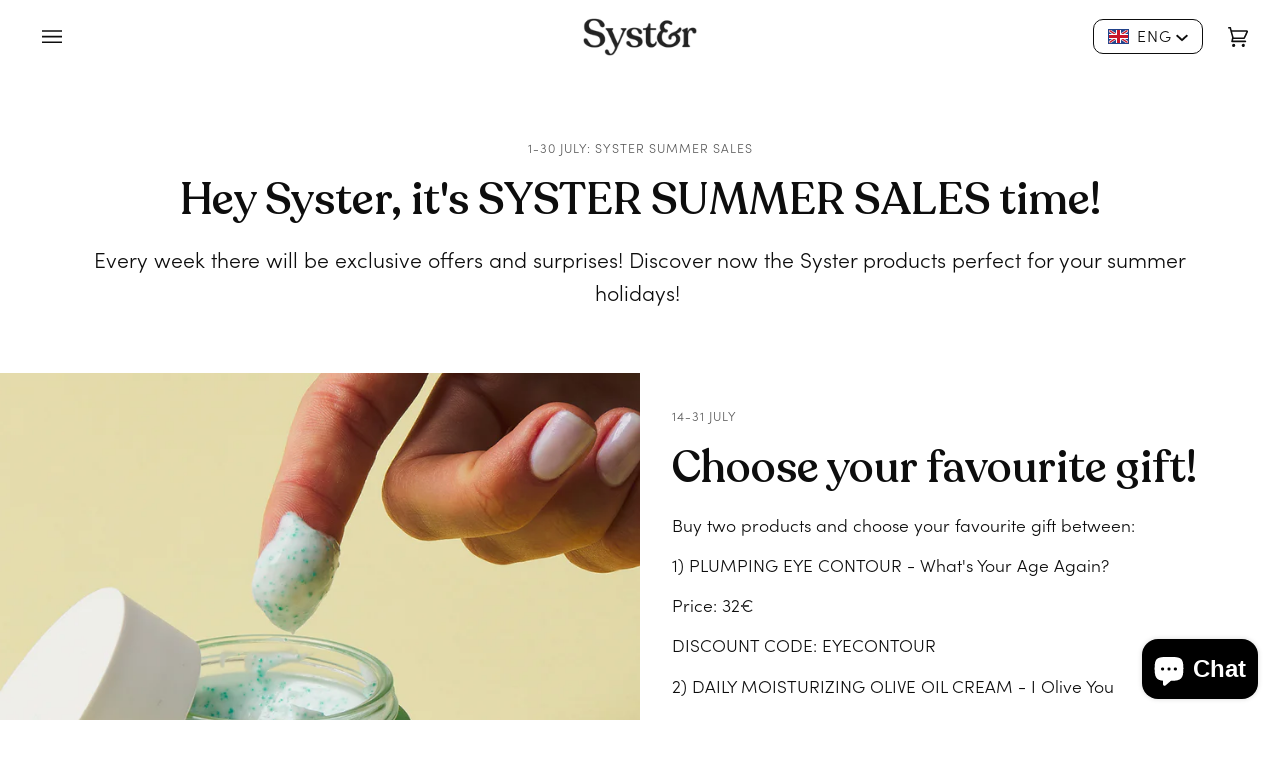

--- FILE ---
content_type: text/html; charset=utf-8
request_url: https://systerbeauty.com/en/pages/promo-20-off
body_size: 43762
content:
<!doctype html>
<html class="no-js" lang="en"><head>
  <!-- DataLayer Custom Event Listner -->
<script>
  window.dataLayer = window.dataLayer || new Proxy([], {
    set: (obj, prop, value) => {  
      if (prop !== 'length') {
        const pushEvent = new CustomEvent('dl-updated', {
          detail: value
        });

        window.dispatchEvent(pushEvent);
      }

      return Reflect.set(obj, prop, value);
    }
  });
</script>
<!-- End DataLayer Custom Event Listner -->
  <!-- Google Tag Manager -->
<script>(function(w,d,s,l,i){w[l]=w[l]||[];w[l].push({'gtm.start':
new Date().getTime(),event:'gtm.js'});var f=d.getElementsByTagName(s)[0],
j=d.createElement(s),dl=l!='dataLayer'?'&l='+l:'';j.async=true;j.src=
'https://www.googletagmanager.com/gtm.js?id='+i+dl;f.parentNode.insertBefore(j,f);
})(window,document,'script','dataLayer','GTM-5792DX8');</script>
<!-- End Google Tag Manager -->
  <meta charset="utf-8">
  <meta http-equiv="X-UA-Compatible" content="IE=edge,chrome=1">
  <meta name="viewport" content="width=device-width,initial-scale=1">
  <meta name="theme-color" content="#4b4b4b"><link rel="canonical" href="https://systerbeauty.com/en/pages/promo-20-off"><meta name="facebook-domain-verification" content="dap26bqi0a6atarlv3kl2xnkiqbcv3" />

  <!-- ======================= Pipeline Theme V6.1.3 ========================= -->

  <link rel="preconnect" href="https://cdn.shopify.com" crossorigin>
  <link rel="preconnect" href="https://fonts.shopify.com" crossorigin>
  <link rel="preconnect" href="https://monorail-edge.shopifysvc.com" crossorigin>
  <link rel="preconnect" href="https://fonts.googleapis.com/" crossorigin>
  <link rel="preconnect" href="https://ajax.googleapis.com/" crossorigin>
  <link rel="preconnect" href="https://connect.facebook.net" crossorigin>
  <link rel="preconnect" href="https://widgets.automizely.com/" crossorigin>
  <link rel="preconnect" href="https://www.googletagmanager.com/" crossorigin>
  <link rel="preconnect" href="https://cdn.iubenda.com/" crossorigin>
  <link rel="preconnect" href="https://widgets.automizely.com/" crossorigin>
  <link rel="preconnect" href="https://script.hotjar.com/" crossorigin>

  <link rel="dns-prefetch" href="https://cdn.shopify.com">
  <link rel="dns-prefetch" href="https://fonts.shopify.com">
  <link rel="dns-prefetch" href="https://monorail-edge.shopifysvc.com">
  <link rel="dns-prefetch" href="https://fonts.googleapis.com/">
  <link rel="dns-prefetch" href="https://ajax.googleapis.com/">
  <link rel="dns-prefetch" href="https://connect.facebook.net">
  <link rel="dns-prefetch" href="https://widgets.automizely.com/">
  <link rel="dns-prefetch" href="https://www.googletagmanager.com/">
  <link rel="dns-prefetch" href="https://cdn.iubenda.com/">
  <link rel="dns-prefetch" href="https://widgets.automizely.com/">
  <link rel="dns-prefetch" href="https://script.hotjar.com/">
  
  <link rel="preload" href="//systerbeauty.com/cdn/shop/t/4/assets/lazysizes.js?v=111431644619468174291633449148" as="script">
  <link rel="preload" href="//systerbeauty.com/cdn/shop/t/4/assets/vendor.js?v=159073106423563084681634137048" as="script">
  <link rel="preload" href="//systerbeauty.com/cdn/shop/t/4/assets/theme.js?v=153146459824750817031644854316" as="script">
  <link rel="preload" href="//systerbeauty.com/cdn/shop/t/4/assets/theme.css?v=165597476150538646021645176962" as="style">

  
<link rel="shortcut icon" href="//systerbeauty.com/cdn/shop/files/Tavola_disegno_10_copia_2logo_32x32.png?v=1637089258" type="image/png"><!-- Title and description ================================================ -->
  
  <title>
    

    Promo 20% OFF
&ndash; Syster

  </title><!-- /snippets/social-meta-tags.liquid --><meta property="og:site_name" content="Syster">
<meta property="og:url" content="https://systerbeauty.com/en/pages/promo-20-off">
<meta property="og:title" content="Promo 20% OFF">
<meta property="og:type" content="website">
<meta property="og:description" content="Discover Syster: the new beauty brand created by a community of 60.000 women. Products that follow your rythm.">


<meta name="twitter:site" content="@">
<meta name="twitter:card" content="summary_large_image">
<meta name="twitter:title" content="Promo 20% OFF">
<meta name="twitter:description" content="Discover Syster: the new beauty brand created by a community of 60.000 women. Products that follow your rythm.">
<!-- CSS ================================================================== -->
  
  <link href="//systerbeauty.com/cdn/shop/t/4/assets/font-settings.css?v=175574014396216417631759333002" rel="stylesheet" type="text/css" media="all" />

  
<style data-shopify>

:root {
/* ================ Product video ================ */

---color_video_bg: #f2f2f2;


/* ================ Color Variables ================ */

/* === Backgrounds ===*/
---color-bg: #ffffff;
---color-bg-accent: #efe4e9;

/* === Text colors ===*/
---color-text-dark: #000000;
---color-text: #0d0d0d;
---color-text-light: #565656;

/* === Bright color ===*/
---color-primary: #0d0d0d;
---color-primary-hover: #000000;
---color-primary-fade: rgba(13, 13, 13, 0.05);
---color-primary-fade-hover: rgba(13, 13, 13, 0.1);---color-primary-opposite: #ffffff;

/* === Secondary/link Color ===*/
---color-secondary: #4b4b4b;
---color-secondary-hover: #2a1f1f;
---color-secondary-fade: rgba(75, 75, 75, 0.05);
---color-secondary-fade-hover: rgba(75, 75, 75, 0.1);---color-secondary-opposite: #ffffff;

/* === Shades of grey ===*/
---color-a5:  rgba(13, 13, 13, 0.05);
---color-a10: rgba(13, 13, 13, 0.1);
---color-a20: rgba(13, 13, 13, 0.2);
---color-a35: rgba(13, 13, 13, 0.35);
---color-a50: rgba(13, 13, 13, 0.5);
---color-a80: rgba(13, 13, 13, 0.8);
---color-a90: rgba(13, 13, 13, 0.9);
---color-a95: rgba(13, 13, 13, 0.95);


/* ================ Inverted Color Variables ================ */

---inverse-bg: #333333;
---inverse-bg-accent: #0d0d0d;

/* === Text colors ===*/
---inverse-text-dark: #ffffff;
---inverse-text: #FFFFFF;
---inverse-text-light: #c2c2c2;

/* === Bright color ===*/
---inverse-primary: #c2a6e1;
---inverse-primary-hover: #9b5edc;
---inverse-primary-fade: rgba(194, 166, 225, 0.05);
---inverse-primary-fade-hover: rgba(194, 166, 225, 0.1);---inverse-primary-opposite: #000000;


/* === Second Color ===*/
---inverse-secondary: #f3bdc6;
---inverse-secondary-hover: #f37086;
---inverse-secondary-fade: rgba(243, 189, 198, 0.05);
---inverse-secondary-fade-hover: rgba(243, 189, 198, 0.1);---inverse-secondary-opposite: #000000;


/* === Shades of grey ===*/
---inverse-a5:  rgba(255, 255, 255, 0.05);
---inverse-a10: rgba(255, 255, 255, 0.1);
---inverse-a20: rgba(255, 255, 255, 0.2);
---inverse-a35: rgba(255, 255, 255, 0.3);
---inverse-a80: rgba(255, 255, 255, 0.8);
---inverse-a90: rgba(255, 255, 255, 0.9);
---inverse-a95: rgba(255, 255, 255, 0.95);


/* === Account Bar ===*/
---color-announcement-bg: #efe4e9;
---color-announcement-text: #0d0d0d;

/* === Nav and dropdown link background ===*/
---color-nav: #ffffff;
---color-nav-text: #0d0d0d;
---color-nav-border: #f3ecea;
---color-nav-a10: rgba(13, 13, 13, 0.1);
---color-nav-a50: rgba(13, 13, 13, 0.5);

/* === Site Footer ===*/
---color-footer-bg: #efe4e9;
---color-footer-text: #0d0d0d;
---color-footer-a5: rgba(13, 13, 13, 0.05);
---color-footer-a15: rgba(13, 13, 13, 0.15);
---color-footer-a90: rgba(13, 13, 13, 0.9);

/* === Products ===*/
---product-grid-aspect-ratio: 100%;

/* === Product badges ===*/
---color-badge: #ffffff;
---color-badge-text: #656565;

/* === disabled form colors ===*/
---color-disabled-bg: #e7e7e7;
---color-disabled-text: #aaaaaa;

---inverse-disabled-bg: #474747;
---inverse-disabled-text: #7a7a7a;

/* === Button Radius === */
---button-radius: 0px;


/* ================ Typography ================ */

---font-stack-body: Jost, sans-serif;
---font-style-body: normal;
---font-weight-body: 400;
---font-weight-body-bold: 500;
---font-adjust-body: 1.0;

---font-stack-heading: Lato, sans-serif;
---font-style-heading: normal;
---font-weight-heading: 400;
---font-weight-heading-bold: 500;
---font-adjust-heading: 1.15;

  ---font-heading-space: initial;
  ---font-heading-caps: initial;


---font-stack-accent: Lato, sans-serif;
---font-style-accent: normal;
---font-weight-accent: 400;
---font-weight-accent-bold: 500;
---font-adjust-accent: 0.95;

---ico-select: url('//systerbeauty.com/cdn/shop/t/4/assets/ico-select.svg?v=119209545520269320811637166651');

---url-zoom: url('//systerbeauty.com/cdn/shop/t/4/assets/cursor-zoom.svg?v=120599065317386560741634056315');
---url-zoom-2x: url('//systerbeauty.com/cdn/shop/t/4/assets/cursor-zoom-2x.svg?v=73992975633630090481634056315');



}

</style>

  <link href="//systerbeauty.com/cdn/shop/t/4/assets/theme.css?v=165597476150538646021645176962" rel="stylesheet" type="text/css" media="all" />

  <script>
    document.documentElement.className = document.documentElement.className.replace('no-js', 'js');
    let root = '/en';
    if (root[root.length - 1] !== '/') {
      root = `${root}/`;
    }
    var theme = {
      routes: {
        root_url: root,
        cart: '/en/cart',
        cart_add_url: '/en/cart/add',
        product_recommendations_url: '/en/recommendations/products'
      },
      assets: {
        photoswipe: '//systerbeauty.com/cdn/shop/t/4/assets/photoswipe.js?v=92904272307011895101633449149',
        smoothscroll: '//systerbeauty.com/cdn/shop/t/4/assets/smoothscroll.js?v=37906625415260927261633449149',
        swatches: '//systerbeauty.com/cdn/shop/t/4/assets/swatches.json?v=123337507157422460681634571633',
        noImage: '//systerbeauty.com/cdn/shopifycloud/storefront/assets/no-image-2048-a2addb12.gif',
        base: '//systerbeauty.com/cdn/shop/t/4/assets/'
      },
      strings: {
        swatchesKey: "Color, Colour",     
        addToCart: "Add to Cart",
        estimateShipping: "Estimate shipping",
        noShippingAvailable: "We do not ship to this destination.",
        free: "Free",
        from: "From",
        preOrder: "Pre-order",
        soldOut: "Sold Out",
        sale: "Sale",
        subscription: "Subscription",
        unavailable: "Unavailable",
        unitPrice: "Unit price",
        unitPriceSeparator: "per",        
        stockout: "All available stock is in cart",
        products: "Products",
        pages: "Pages",
        collections: "Collections",
        resultsFor: "Results for",
        noResultsFor: "No results for",
        articles: "Articles"
      },
      settings: {
        badge_sale_type: "percentage",
        search_products: true,
        search_collections: true,
        search_pages: true,
        search_articles: true,
        animate_hover: true,
        animate_scroll: true
      },
      info: {
        name: 'pipeline'
      },
      moneyFormat: "€{{amount_with_comma_separator}}",
      version: '6.1.3'
    }
    let windowInnerHeight = window.innerHeight;
    document.documentElement.style.setProperty('--full-screen', `${windowInnerHeight}px`);
    document.documentElement.style.setProperty('--three-quarters', `${windowInnerHeight * 0.75}px`);
    document.documentElement.style.setProperty('--two-thirds', `${windowInnerHeight * 0.66}px`);
    document.documentElement.style.setProperty('--one-half', `${windowInnerHeight * 0.5}px`);
    document.documentElement.style.setProperty('--one-third', `${windowInnerHeight * 0.33}px`);
    document.documentElement.style.setProperty('--one-fifth', `${windowInnerHeight * 0.2}px`);

    window.lazySizesConfig = window.lazySizesConfig || {};
    window.lazySizesConfig.loadHidden = false;
  </script><!-- Theme Javascript ============================================================== -->
  <script src="//systerbeauty.com/cdn/shop/t/4/assets/lazysizes.js?v=111431644619468174291633449148" async="async"></script>
  <script src="//systerbeauty.com/cdn/shop/t/4/assets/vendor.js?v=159073106423563084681634137048" defer="defer"></script>
  <script src="//systerbeauty.com/cdn/shop/t/4/assets/theme.js?v=153146459824750817031644854316" defer="defer"></script>

  <script>
    (function () {
      function onPageShowEvents() {
        if ('requestIdleCallback' in window) {
          requestIdleCallback(initCartEvent)
        } else {
          initCartEvent()
        }
        function initCartEvent(){
          document.documentElement.dispatchEvent(new CustomEvent('theme:cart:init', {
            bubbles: true
          }));
        }
      };
      window.onpageshow = onPageShowEvents;
    })();
  </script>

  <script type="text/javascript">
    if (window.MSInputMethodContext && document.documentMode) {
      var scripts = document.getElementsByTagName('script')[0];
      var polyfill = document.createElement("script");
      polyfill.defer = true;
      polyfill.src = "//systerbeauty.com/cdn/shop/t/4/assets/ie11.js?v=144489047535103983231633449148";

      scripts.parentNode.insertBefore(polyfill, scripts);
    }
  </script>

  <!-- Shopify app scripts =========================================================== -->
  <script>window.performance && window.performance.mark && window.performance.mark('shopify.content_for_header.start');</script><meta name="google-site-verification" content="LLhULHDDBLsMW06MkxligO2L5qWFJB9ycWKfXCcH3pU">
<meta id="shopify-digital-wallet" name="shopify-digital-wallet" content="/59536769182/digital_wallets/dialog">
<meta name="shopify-checkout-api-token" content="c6536808fb60739f4e50dbb85d15297a">
<meta id="in-context-paypal-metadata" data-shop-id="59536769182" data-venmo-supported="false" data-environment="production" data-locale="en_US" data-paypal-v4="true" data-currency="EUR">
<link rel="alternate" hreflang="x-default" href="https://systerbeauty.com/pages/promo-20-off">
<link rel="alternate" hreflang="it" href="https://systerbeauty.com/pages/promo-20-off">
<link rel="alternate" hreflang="en" href="https://systerbeauty.com/en/pages/promo-20-off">
<link rel="alternate" hreflang="es" href="https://systerbeauty.com/es/pages/promo-20-off">
<script async="async" src="/checkouts/internal/preloads.js?locale=en-IT"></script>
<script id="apple-pay-shop-capabilities" type="application/json">{"shopId":59536769182,"countryCode":"IT","currencyCode":"EUR","merchantCapabilities":["supports3DS"],"merchantId":"gid:\/\/shopify\/Shop\/59536769182","merchantName":"Syster","requiredBillingContactFields":["postalAddress","email","phone"],"requiredShippingContactFields":["postalAddress","email","phone"],"shippingType":"shipping","supportedNetworks":["visa","maestro","masterCard","amex"],"total":{"type":"pending","label":"Syster","amount":"1.00"},"shopifyPaymentsEnabled":true,"supportsSubscriptions":true}</script>
<script id="shopify-features" type="application/json">{"accessToken":"c6536808fb60739f4e50dbb85d15297a","betas":["rich-media-storefront-analytics"],"domain":"systerbeauty.com","predictiveSearch":true,"shopId":59536769182,"locale":"en"}</script>
<script>var Shopify = Shopify || {};
Shopify.shop = "brand-sister.myshopify.com";
Shopify.locale = "en";
Shopify.currency = {"active":"EUR","rate":"1.0"};
Shopify.country = "IT";
Shopify.theme = {"name":"Pipeline","id":127630246046,"schema_name":"Pipeline","schema_version":"6.1.3","theme_store_id":739,"role":"main"};
Shopify.theme.handle = "null";
Shopify.theme.style = {"id":null,"handle":null};
Shopify.cdnHost = "systerbeauty.com/cdn";
Shopify.routes = Shopify.routes || {};
Shopify.routes.root = "/en/";</script>
<script type="module">!function(o){(o.Shopify=o.Shopify||{}).modules=!0}(window);</script>
<script>!function(o){function n(){var o=[];function n(){o.push(Array.prototype.slice.apply(arguments))}return n.q=o,n}var t=o.Shopify=o.Shopify||{};t.loadFeatures=n(),t.autoloadFeatures=n()}(window);</script>
<script id="shop-js-analytics" type="application/json">{"pageType":"page"}</script>
<script defer="defer" async type="module" src="//systerbeauty.com/cdn/shopifycloud/shop-js/modules/v2/client.init-shop-cart-sync_BT-GjEfc.en.esm.js"></script>
<script defer="defer" async type="module" src="//systerbeauty.com/cdn/shopifycloud/shop-js/modules/v2/chunk.common_D58fp_Oc.esm.js"></script>
<script defer="defer" async type="module" src="//systerbeauty.com/cdn/shopifycloud/shop-js/modules/v2/chunk.modal_xMitdFEc.esm.js"></script>
<script type="module">
  await import("//systerbeauty.com/cdn/shopifycloud/shop-js/modules/v2/client.init-shop-cart-sync_BT-GjEfc.en.esm.js");
await import("//systerbeauty.com/cdn/shopifycloud/shop-js/modules/v2/chunk.common_D58fp_Oc.esm.js");
await import("//systerbeauty.com/cdn/shopifycloud/shop-js/modules/v2/chunk.modal_xMitdFEc.esm.js");

  window.Shopify.SignInWithShop?.initShopCartSync?.({"fedCMEnabled":true,"windoidEnabled":true});

</script>
<script>(function() {
  var isLoaded = false;
  function asyncLoad() {
    if (isLoaded) return;
    isLoaded = true;
    var urls = ["https:\/\/ecommplugins-scripts.trustpilot.com\/v2.1\/js\/header.min.js?settings=eyJrZXkiOiJpU1RiZWUxOHI1aTZETTRSIiwicyI6InNrdSJ9\u0026v=2.5\u0026shop=brand-sister.myshopify.com","https:\/\/ecommplugins-trustboxsettings.trustpilot.com\/brand-sister.myshopify.com.js?settings=1664876708197\u0026shop=brand-sister.myshopify.com","https:\/\/cdn-loyalty.yotpo.com\/loader\/jlXuaBy0VBH8QFjvf5J49Q.js?shop=brand-sister.myshopify.com","https:\/\/widget.trustpilot.com\/bootstrap\/v5\/tp.widget.sync.bootstrap.min.js?shop=brand-sister.myshopify.com","https:\/\/widgets.automizely.com\/reviews\/v1\/sdk.js?connection_id=5d60e93edce14a84a44a5f143eff9db7\u0026mapped_org_id=91f87aba17c75076d2baab7b3d810f9e_v1\u0026oid=63ef64e5a3234904ae5da5e6a7c2ba61\u0026shop=brand-sister.myshopify.com","https:\/\/cdn.roseperl.com\/storelocator-prod\/setting\/brand-sister-1750213006.js?shop=brand-sister.myshopify.com","https:\/\/cdn.roseperl.com\/storelocator-prod\/wtb\/brand-sister-1750213007.js?shop=brand-sister.myshopify.com","https:\/\/cdn.roseperl.com\/storelocator-prod\/stockist-form\/brand-sister-1750213008.js?shop=brand-sister.myshopify.com","https:\/\/cdn.roseperl.com\/storelocator-prod\/assets\/js\/afthpage.js?shop=brand-sister.myshopify.com"];
    for (var i = 0; i < urls.length; i++) {
      var s = document.createElement('script');
      s.type = 'text/javascript';
      s.async = true;
      s.src = urls[i];
      var x = document.getElementsByTagName('script')[0];
      x.parentNode.insertBefore(s, x);
    }
  };
  if(window.attachEvent) {
    window.attachEvent('onload', asyncLoad);
  } else {
    window.addEventListener('load', asyncLoad, false);
  }
})();</script>
<script id="__st">var __st={"a":59536769182,"offset":3600,"reqid":"bf20d5f0-13b7-4956-ab79-13725dc8214a-1769455961","pageurl":"systerbeauty.com\/en\/pages\/promo-20-off","s":"pages-88650350750","u":"b82f947905ad","p":"page","rtyp":"page","rid":88650350750};</script>
<script>window.ShopifyPaypalV4VisibilityTracking = true;</script>
<script id="form-persister">!function(){'use strict';const t='contact',e='new_comment',n=[[t,t],['blogs',e],['comments',e],[t,'customer']],o='password',r='form_key',c=['recaptcha-v3-token','g-recaptcha-response','h-captcha-response',o],s=()=>{try{return window.sessionStorage}catch{return}},i='__shopify_v',u=t=>t.elements[r],a=function(){const t=[...n].map((([t,e])=>`form[action*='/${t}']:not([data-nocaptcha='true']) input[name='form_type'][value='${e}']`)).join(',');var e;return e=t,()=>e?[...document.querySelectorAll(e)].map((t=>t.form)):[]}();function m(t){const e=u(t);a().includes(t)&&(!e||!e.value)&&function(t){try{if(!s())return;!function(t){const e=s();if(!e)return;const n=u(t);if(!n)return;const o=n.value;o&&e.removeItem(o)}(t);const e=Array.from(Array(32),(()=>Math.random().toString(36)[2])).join('');!function(t,e){u(t)||t.append(Object.assign(document.createElement('input'),{type:'hidden',name:r})),t.elements[r].value=e}(t,e),function(t,e){const n=s();if(!n)return;const r=[...t.querySelectorAll(`input[type='${o}']`)].map((({name:t})=>t)),u=[...c,...r],a={};for(const[o,c]of new FormData(t).entries())u.includes(o)||(a[o]=c);n.setItem(e,JSON.stringify({[i]:1,action:t.action,data:a}))}(t,e)}catch(e){console.error('failed to persist form',e)}}(t)}const f=t=>{if('true'===t.dataset.persistBound)return;const e=function(t,e){const n=function(t){return'function'==typeof t.submit?t.submit:HTMLFormElement.prototype.submit}(t).bind(t);return function(){let t;return()=>{t||(t=!0,(()=>{try{e(),n()}catch(t){(t=>{console.error('form submit failed',t)})(t)}})(),setTimeout((()=>t=!1),250))}}()}(t,(()=>{m(t)}));!function(t,e){if('function'==typeof t.submit&&'function'==typeof e)try{t.submit=e}catch{}}(t,e),t.addEventListener('submit',(t=>{t.preventDefault(),e()})),t.dataset.persistBound='true'};!function(){function t(t){const e=(t=>{const e=t.target;return e instanceof HTMLFormElement?e:e&&e.form})(t);e&&m(e)}document.addEventListener('submit',t),document.addEventListener('DOMContentLoaded',(()=>{const e=a();for(const t of e)f(t);var n;n=document.body,new window.MutationObserver((t=>{for(const e of t)if('childList'===e.type&&e.addedNodes.length)for(const t of e.addedNodes)1===t.nodeType&&'FORM'===t.tagName&&a().includes(t)&&f(t)})).observe(n,{childList:!0,subtree:!0,attributes:!1}),document.removeEventListener('submit',t)}))}()}();</script>
<script integrity="sha256-4kQ18oKyAcykRKYeNunJcIwy7WH5gtpwJnB7kiuLZ1E=" data-source-attribution="shopify.loadfeatures" defer="defer" src="//systerbeauty.com/cdn/shopifycloud/storefront/assets/storefront/load_feature-a0a9edcb.js" crossorigin="anonymous"></script>
<script data-source-attribution="shopify.dynamic_checkout.dynamic.init">var Shopify=Shopify||{};Shopify.PaymentButton=Shopify.PaymentButton||{isStorefrontPortableWallets:!0,init:function(){window.Shopify.PaymentButton.init=function(){};var t=document.createElement("script");t.src="https://systerbeauty.com/cdn/shopifycloud/portable-wallets/latest/portable-wallets.en.js",t.type="module",document.head.appendChild(t)}};
</script>
<script data-source-attribution="shopify.dynamic_checkout.buyer_consent">
  function portableWalletsHideBuyerConsent(e){var t=document.getElementById("shopify-buyer-consent"),n=document.getElementById("shopify-subscription-policy-button");t&&n&&(t.classList.add("hidden"),t.setAttribute("aria-hidden","true"),n.removeEventListener("click",e))}function portableWalletsShowBuyerConsent(e){var t=document.getElementById("shopify-buyer-consent"),n=document.getElementById("shopify-subscription-policy-button");t&&n&&(t.classList.remove("hidden"),t.removeAttribute("aria-hidden"),n.addEventListener("click",e))}window.Shopify?.PaymentButton&&(window.Shopify.PaymentButton.hideBuyerConsent=portableWalletsHideBuyerConsent,window.Shopify.PaymentButton.showBuyerConsent=portableWalletsShowBuyerConsent);
</script>
<script data-source-attribution="shopify.dynamic_checkout.cart.bootstrap">document.addEventListener("DOMContentLoaded",(function(){function t(){return document.querySelector("shopify-accelerated-checkout-cart, shopify-accelerated-checkout")}if(t())Shopify.PaymentButton.init();else{new MutationObserver((function(e,n){t()&&(Shopify.PaymentButton.init(),n.disconnect())})).observe(document.body,{childList:!0,subtree:!0})}}));
</script>
<link id="shopify-accelerated-checkout-styles" rel="stylesheet" media="screen" href="https://systerbeauty.com/cdn/shopifycloud/portable-wallets/latest/accelerated-checkout-backwards-compat.css" crossorigin="anonymous">
<style id="shopify-accelerated-checkout-cart">
        #shopify-buyer-consent {
  margin-top: 1em;
  display: inline-block;
  width: 100%;
}

#shopify-buyer-consent.hidden {
  display: none;
}

#shopify-subscription-policy-button {
  background: none;
  border: none;
  padding: 0;
  text-decoration: underline;
  font-size: inherit;
  cursor: pointer;
}

#shopify-subscription-policy-button::before {
  box-shadow: none;
}

      </style>

<script>window.performance && window.performance.mark && window.performance.mark('shopify.content_for_header.end');</script>
  <script src="https://ajax.googleapis.com/ajax/libs/jquery/3.6.0/jquery.min.js"></script>
<script>
window.dataLayer = window.dataLayer || [];

window.bi = window.bi || {};
window.bi.Utility = {
    getCart: function() {
        return jj.getJSON('/cart.js')
        .then(function(response){
            var products = response.items.map(function (item) {
                    return {
                        'key'      : item.key,
                        'id'       : item.id,
                        'sku'      : item.sku,
                        'variant'  : item.variant_id,
                        'name'     : item.title,
                        'price'    : ( item.price / 100 ),
                        'quantity' : item.quantity,
                        'brand'    : item.vendor
                    }
            });
            return {
                'products' : products,
                'token': response.token,
                'total_price': response.total_price,
                'total_discount': response.total_discount,
                'items_subtotal_price': response.items_subtotal_price,
                'currency': response.currency,
            }
        });
    }
}



function initDataLayer() 
{
    var _dataLayer = getBaseDataLayer();

    // Product Impressions

    // Product Detail Impressions
    if (_dataLayer.wain.is_product) {
        var collection = null
        var list =  null;
        var category = null;

        if ( collection !== null ) {
            list = null
            category = null
        }


        _dataLayer['ecommerce']['detail'] = {
            'actionField': {'list': list},
            'products': [{
                'name' : null,
                'id': null,
                'variant': null,
                'sku': null,
                'category': category,
                'brand': null,
                'price': "",
                
                'stocklevel': 'outofstock',
                
'productType': 'simple',}]
        };
    }


    if (_dataLayer.wain.is_collection) {
        var collection = null

        var list = 'All Products';
        var category = null;

        if ( collection !== null ) {
            list = null
            category = null
        }

        var products = null

        var impressions = [];

        for (let i = 0; i < products.length; i++) {
            var product = products[i];

            impressions.push({
                'name': product.title,
                'id': product.id,
                'price': ( product.price / 100 ),
                'brand': product.vendor,
                'category': category,
                'variant': null,
                'list': list,
                'position': i + 1
            });
        }

        _dataLayer['ecommerce']['impressions'] = impressions;

    }

    // Checkout
    // Purchases
    // Refunds

    window.dataLayer.push(_dataLayer);
    window.bi.dataLayer = _dataLayer;
}

function getBaseDataLayer() {

    var template = "page.promo";
    var currency = "EUR";
    var language = "en"

    if(template === null){
       template = '';
    }

    var wain = {
        'is_collection': Boolean( template.match(/.*collection.*/gi) ),
        'is_product': Boolean( template.match(/.*product.*/gi) && !template.match(/.*collection.*/gi) )
    };

    var _dataLayer = {
        'currency' : currency,
        'language' : language,
        'currentTemplate' : template,
        'wain': wain,
        'ecommerce': {
            'currencyCode': currency,
        }
    };

    
        
            _dataLayer['logState'] = 'logged-out';
        
    
    
            _dataLayer['customerType'] = 'new';
     

    return _dataLayer;

}


function add_to_cart() {

    var quantity = Number(jj('.quantity__input').val());
    var firstCategory = null

    var _dataLayer = getBaseDataLayer();
    _dataLayer['event'] = 'addToCart';
    _dataLayer['ecommerce']['add'] = {
        'products': [{
            'name' : null,
            'id': null,
            'price': "",
            'brand': null,
            'category': firstCategory.title,
            'variant': null,
            'quantity': quantity
        }],
    };
    window.dataLayer.push({ ecommerce: null });
    window.dataLayer.push(_dataLayer)
}

function add_to_cart_from_minicart() {

    var itemKey = jj(this).siblings('.quantity__input').data('update-cart');

    window.bi.Utility.getCart().then(function(cart) {

        var results = cart.products.filter(function(product) { return product.key == itemKey; })

        if ( results.length > 0 ) {
            var product = results[0];

            var _dataLayer = getBaseDataLayer();
            _dataLayer['event'] = 'addToCart';
            _dataLayer['ecommerce']['add'] = {
                'products': [{
                    'name' : product.name,
                    'id': product.sku,
                    'price': product.price,
                    'brand': product.brand,
                    'category': null, // Non disponibile
                    'variant': product.variant,
                    'quantity': 1
                }],
            };
            window.dataLayer.push({ ecommerce: null });
            window.dataLayer.push(_dataLayer)
        }

    })
}

function remove_from_cart_from_minicart() {

    var itemKey = jj(this).siblings('.quantity__input').data('update-cart');
    
    window.bi.Utility.getCart().then(function(cart) {

        var results = cart.products.filter(function(product) { return product.key == itemKey; })

        if ( results.length > 0 ) {
            var product = results[0];

            var _dataLayer = getBaseDataLayer();
            _dataLayer['event'] = 'removeFromCart';
            _dataLayer['ecommerce']['remove'] = {
                'products': [{
                    'name' : product.name,
                    'id': product.sku,
                    'price': product.price,
                    'brand': product.brand,
                    'category': null, // Non disponibile
                    'variant': product.variant,
                    'quantity': 1
                }],
            };
            window.dataLayer.push({ ecommerce: null });
            window.dataLayer.push(_dataLayer)
        }

    })
}

function remove_item_from_cart() {

    var itemKey = jQuery(this).data('remove-key');

    window.bi.Utility.getCart().then(function(cart) {
        var results = cart.products.filter(function(product) { return product.key == itemKey; })
        if ( results.length > 0 ) {
            var product = results[0];

            var _dataLayer = getBaseDataLayer();
            _dataLayer['event'] = 'removeFromCart';
            _dataLayer['ecommerce']['remove'] = {
                'products': [{
                    'name' : product.name,
                    'id': product.id,
                    'price': product.price,
                    'brand': product.brand,
                    'category': null, // Non disponibile
                    'variant': product.variant,
                    'quantity': product.quantity
                }],
            };
            window.dataLayer.push({ ecommerce: null });
            window.dataLayer.push(_dataLayer)
        }

    })

}

function init_checkout() {
    window.bi.Utility.getCart().then(function(cart) {
        var products = cart.products.map(function(product){
            return {
                'id'       : product.sku,
                'name'     : product.title,
                'price'    : product.price,
                'brand'    : product.brand,
                'variant'  : product.variant,
                'quantity' : product.quantity,
            }
        });

        var _dataLayer = getBaseDataLayer();
        _dataLayer['event'] = 'checkout';
        _dataLayer['ecommerce']['checkout'] = {
            'actionField': {
                'step': 1
            },
            'products': products,
        };
        window.dataLayer.push({ ecommerce: null });
        window.dataLayer.push(_dataLayer)
    });
}


// -- Init --

window.jj = jQuery.noConflict();

jj( document ).ready(function() {

    setTimeout(initDataLayer, 500 );

    // Add / Remove from Cart
    jj('.btn--add-to-cart').on('click', add_to_cart ); 
    jj(document).on('click', '.cart__items__quantity > .quantity__wrapper > .quantity__button--plus', add_to_cart_from_minicart );
    jj(document).on('click', '.cart__items__quantity > .quantity__wrapper > .quantity__button--minus', remove_from_cart_from_minicart );
    jj(document).on('click', '.cart__items__remove', remove_item_from_cart );

    // Checkout
    jj(document).on('click', '.checkout__button', init_checkout );
});
</script>
  <script type="text/javascript">
    if ( window.location.host !== '127.0.0.1:9292' ) {
        var _iub = _iub || [];
        _iub.csConfiguration = {
            "consentOnContinuedBrowsing": false,
            "consentOnDocument": false,
            "consentOnHorizontalScroll": false,
            "perPurposeConsent": true,
            "consentOnContinuedBrowsing": false,
            "whitelabel": false,
            "lang": "en",
            "floatingPreferencesButtonDisplay": "bottom-right",
            "siteId": 2398761,
            "cookiePolicyId": 52791138,
            "askConsentAtCookiePolicyUpdate" : true,
          	"invalidateConsentBefore": "2022-03-04",
            "banner": {
                "acceptButtonDisplay": true,
                "customizeButtonDisplay": true,
                "acceptButtonColor": "#0073CE",
                "acceptButtonCaptionColor": "white",
                "customizeButtonColor": "#DADADA",
                "customizeButtonCaptionColor": "#4D4D4D",
                "rejectButtonColor": "#0073CE",
                "rejectButtonCaptionColor": "white",
                "position": "bottom", "textColor": "black",
                "backgroundColor": "white"
            },
            /*"callback": {
                onPreferenceExpressedOrNotNeeded: function (preference) {
                    window.dataLayer.push({
                        iubenda_ccpa_opted_out: _iub.cs.api.isCcpaOptedOut()
                    });
                    if (!preference) {
                        window.dataLayer.push({
                            event: "iubenda_preference_not_needed"
                        });
                    } else {
                        if (preference.consent === true) {
                            window.dataLayer.push({
                                event: "iubenda_consent_given"
                            });
                        } else if (preference.consent === false) {
                            window.dataLayer.push({
                                event: "iubenda_consent_rejected"
                            });
                        } else if (preference.purposes) {
                            for (var purposeId in preference.purposes) {
                                if (preference.purposes[purposeId]) {
                                    window.dataLayer.push({
                                        event: "iubenda_consent_given_purpose_" + purposeId
                                    });
                                }
                            }
                        }
                    }
                }
            }*/
        };
  

    var onPreferenceFirstExpressedCallback = function(consent) {
        if (true == _iub.csConfiguration.perPurposeConsent) {
            consent.consent = Object.keys(consent.purposes).every(function(k) {
                return consent.purposes[k]
            });
        }
        window.Shopify.customerPrivacy.setTrackingConsent(consent.consent, function() {});
    }
    if (typeof _iub.csConfiguration.callback === 'object') {
        _iub.csConfiguration.callback.onPreferenceFirstExpressed = onPreferenceFirstExpressedCallback;
    } else {
        _iub.csConfiguration.callback = {
            onPreferenceFirstExpressed: onPreferenceFirstExpressedCallback
        };
    }

    }
</script>
<script type="text/javascript" src="//cdn.iubenda.com/cs/iubenda_cs.js" charset="UTF-8" async></script>

<script type="text/javascript">
    window.Shopify.loadFeatures([{
            name: 'consent-tracking-api',
            version: '0.1',
        }, ],
        function(error) {
            if (error) {
                throw error;
            }
        });
</script>
  <script src="//systerbeauty.com/cdn/shop/t/4/assets/dwh.min.js?enable_js_minification=1&v=61250488143381346951638204128" defer="defer"></script>
  

  <!-- "snippets/shogun-head.liquid" was not rendered, the associated app was uninstalled -->
<!-- BEGIN app block: shopify://apps/t-lab-ai-language-translate/blocks/custom_translations/b5b83690-efd4-434d-8c6a-a5cef4019faf --><!-- BEGIN app snippet: custom_translation_scripts --><script>
(()=>{var o=/\([0-9]+?\)$/,M=/\r?\n|\r|\t|\xa0|\u200B|\u200E|&nbsp;| /g,v=/<\/?[a-z][\s\S]*>/i,t=/^(https?:\/\/|\/\/)[^\s/$.?#].[^\s]*$/i,k=/\{\{\s*([a-zA-Z_]\w*)\s*\}\}/g,p=/\{\{\s*([a-zA-Z_]\w*)\s*\}\}/,r=/^(https:)?\/\/cdn\.shopify\.com\/(.+)\.(png|jpe?g|gif|webp|svgz?|bmp|tiff?|ico|avif)/i,e=/^(https:)?\/\/cdn\.shopify\.com/i,a=/\b(?:https?|ftp)?:?\/\/?[^\s\/]+\/[^\s]+\.(?:png|jpe?g|gif|webp|svgz?|bmp|tiff?|ico|avif)\b/i,I=/url\(['"]?(.*?)['"]?\)/,m="__label:",i=document.createElement("textarea"),u={t:["src","data-src","data-source","data-href","data-zoom","data-master","data-bg","base-src"],i:["srcset","data-srcset"],o:["href","data-href"],u:["href","data-href","data-src","data-zoom"]},g=new Set(["img","picture","button","p","a","input"]),h=16.67,s=function(n){return n.nodeType===Node.ELEMENT_NODE},c=function(n){return n.nodeType===Node.TEXT_NODE};function w(n){return r.test(n.trim())||a.test(n.trim())}function b(n){return(n=>(n=n.trim(),t.test(n)))(n)||e.test(n.trim())}var l=function(n){return!n||0===n.trim().length};function j(n){return i.innerHTML=n,i.value}function T(n){return A(j(n))}function A(n){return n.trim().replace(o,"").replace(M,"").trim()}var _=1e3;function D(n){n=n.trim().replace(M,"").replace(/&amp;/g,"&").replace(/&gt;/g,">").replace(/&lt;/g,"<").trim();return n.length>_?N(n):n}function E(n){return n.trim().toLowerCase().replace(/^https:/i,"")}function N(n){for(var t=5381,r=0;r<n.length;r++)t=(t<<5)+t^n.charCodeAt(r);return(t>>>0).toString(36)}function f(n){for(var t=document.createElement("template"),r=(t.innerHTML=n,["SCRIPT","IFRAME","OBJECT","EMBED","LINK","META"]),e=/^(on\w+|srcdoc|style)$/i,a=document.createTreeWalker(t.content,NodeFilter.SHOW_ELEMENT),i=a.nextNode();i;i=a.nextNode()){var o=i;if(r.includes(o.nodeName))o.remove();else for(var u=o.attributes.length-1;0<=u;--u)e.test(o.attributes[u].name)&&o.removeAttribute(o.attributes[u].name)}return t.innerHTML}function d(n,t,r){void 0===r&&(r=20);for(var e=n,a=0;e&&e.parentElement&&a<r;){for(var i=e.parentElement,o=0,u=t;o<u.length;o++)for(var s=u[o],c=0,l=s.l;c<l.length;c++){var f=l[c];switch(f.type){case"class":for(var d=0,v=i.classList;d<v.length;d++){var p=v[d];if(f.value.test(p))return s.label}break;case"id":if(i.id&&f.value.test(i.id))return s.label;break;case"attribute":if(i.hasAttribute(f.name)){if(!f.value)return s.label;var m=i.getAttribute(f.name);if(m&&f.value.test(m))return s.label}}}e=i,a++}return"unknown"}function y(n,t){var r,e,a;"function"==typeof window.fetch&&"AbortController"in window?(r=new AbortController,e=setTimeout(function(){return r.abort()},3e3),fetch(n,{credentials:"same-origin",signal:r.signal}).then(function(n){return clearTimeout(e),n.ok?n.json():Promise.reject(n)}).then(t).catch(console.error)):((a=new XMLHttpRequest).onreadystatechange=function(){4===a.readyState&&200===a.status&&t(JSON.parse(a.responseText))},a.open("GET",n,!0),a.timeout=3e3,a.send())}function O(){var l=/([^\s]+)\.(png|jpe?g|gif|webp|svgz?|bmp|tiff?|ico|avif)$/i,f=/_(\{width\}x*|\{width\}x\{height\}|\d{3,4}x\d{3,4}|\d{3,4}x|x\d{3,4}|pinco|icon|thumb|small|compact|medium|large|grande|original|master)(_crop_\w+)*(@[2-3]x)*(.progressive)*$/i,d=/^(https?|ftp|file):\/\//i;function r(n){var t,r="".concat(n.path).concat(n.v).concat(null!=(r=n.size)?r:"",".").concat(n.p);return n.m&&(r="".concat(n.path).concat(n.m,"/").concat(n.v).concat(null!=(t=n.size)?t:"",".").concat(n.p)),n.host&&(r="".concat(null!=(t=n.protocol)?t:"","//").concat(n.host).concat(r)),n.g&&(r+=n.g),r}return{h:function(n){var t=!0,r=(d.test(n)||n.startsWith("//")||(t=!1,n="https://example.com"+n),t);n.startsWith("//")&&(r=!1,n="https:"+n);try{new URL(n)}catch(n){return null}var e,a,i,o,u,s,n=new URL(n),c=n.pathname.split("/").filter(function(n){return n});return c.length<1||(a=c.pop(),e=null!=(e=c.pop())?e:null,null===(a=a.match(l)))?null:(s=a[1],a=a[2],i=s.match(f),o=s,(u=null)!==i&&(o=s.substring(0,i.index),u=i[0]),s=0<c.length?"/"+c.join("/")+"/":"/",{protocol:r?n.protocol:null,host:t?n.host:null,path:s,g:n.search,m:e,v:o,size:u,p:a,version:n.searchParams.get("v"),width:n.searchParams.get("width")})},T:r,S:function(n){return(n.m?"/".concat(n.m,"/"):"/").concat(n.v,".").concat(n.p)},M:function(n){return(n.m?"/".concat(n.m,"/"):"/").concat(n.v,".").concat(n.p,"?v=").concat(n.version||"0")},k:function(n,t){return r({protocol:t.protocol,host:t.host,path:t.path,g:t.g,m:t.m,v:t.v,size:n.size,p:t.p,version:t.version,width:t.width})}}}var x,S,C={},H={};function q(p,n){var m=new Map,g=new Map,i=new Map,r=new Map,e=new Map,a=new Map,o=new Map,u=function(n){return n.toLowerCase().replace(/[\s\W_]+/g,"")},s=new Set(n.A.map(u)),c=0,l=!1,f=!1,d=O();function v(n,t,r){s.has(u(n))||n&&t&&(r.set(n,t),l=!0)}function t(n,t){if(n&&n.trim()&&0!==m.size){var r=A(n),e=H[r];if(e&&(p.log("dictionary",'Overlapping text: "'.concat(n,'" related to html: "').concat(e,'"')),t)&&(n=>{if(n)for(var t=h(n.outerHTML),r=t._,e=(t.I||(r=0),n.parentElement),a=0;e&&a<5;){var i=h(e.outerHTML),o=i.I,i=i._;if(o){if(p.log("dictionary","Ancestor depth ".concat(a,": overlap score=").concat(i.toFixed(3),", base=").concat(r.toFixed(3))),r<i)return 1;if(i<r&&0<r)return}e=e.parentElement,a++}})(t))p.log("dictionary",'Skipping text translation for "'.concat(n,'" because an ancestor HTML translation exists'));else{e=m.get(r);if(e)return e;var a=n;if(a&&a.trim()&&0!==g.size){for(var i,o,u,s=g.entries(),c=s.next();!c.done;){var l=c.value[0],f=c.value[1],d=a.trim().match(l);if(d&&1<d.length){i=l,o=f,u=d;break}c=s.next()}if(i&&o&&u){var v=u.slice(1),t=o.match(k);if(t&&t.length===v.length)return t.reduce(function(n,t,r){return n.replace(t,v[r])},o)}}}}return null}function h(n){var r,e,a;return!n||!n.trim()||0===i.size?{I:null,_:0}:(r=D(n),a=0,(e=null)!=(n=i.get(r))?{I:n,_:1}:(i.forEach(function(n,t){-1!==t.indexOf(r)&&(t=r.length/t.length,a<t)&&(a=t,e=n)}),{I:e,_:a}))}function w(n){return n&&n.trim()&&0!==i.size&&(n=D(n),null!=(n=i.get(n)))?n:null}function b(n){if(n&&n.trim()&&0!==r.size){var t=E(n),t=r.get(t);if(t)return t;t=d.h(n);if(t){n=d.M(t).toLowerCase(),n=r.get(n);if(n)return n;n=d.S(t).toLowerCase(),t=r.get(n);if(t)return t}}return null}function T(n){return!n||!n.trim()||0===e.size||void 0===(n=e.get(A(n)))?null:n}function y(n){return!n||!n.trim()||0===a.size||void 0===(n=a.get(E(n)))?null:n}function x(n){var t;return!n||!n.trim()||0===o.size?null:null!=(t=o.get(A(n)))?t:(t=D(n),void 0!==(n=o.get(t))?n:null)}function S(){var n={j:m,D:g,N:i,O:r,C:e,H:a,q:o,L:l,R:c,F:C};return JSON.stringify(n,function(n,t){return t instanceof Map?Object.fromEntries(t.entries()):t})}return{J:function(n,t){v(n,t,m)},U:function(n,t){n&&t&&(n=new RegExp("^".concat(n,"$"),"s"),g.set(n,t),l=!0)},$:function(n,t){var r;n!==t&&(v((r=j(r=n).trim().replace(M,"").trim()).length>_?N(r):r,t,i),c=Math.max(c,n.length))},P:function(n,t){v(n,t,r),(n=d.h(n))&&(v(d.M(n).toLowerCase(),t,r),v(d.S(n).toLowerCase(),t,r))},G:function(n,t){v(n.replace("[img-alt]","").replace(M,"").trim(),t,e)},B:function(n,t){v(n,t,a)},W:function(n,t){f=!0,v(n,t,o)},V:function(){return p.log("dictionary","Translation dictionaries: ",S),i.forEach(function(n,r){m.forEach(function(n,t){r!==t&&-1!==r.indexOf(t)&&(C[t]=A(n),H[t]=r)})}),p.log("dictionary","appliedTextTranslations: ",JSON.stringify(C)),p.log("dictionary","overlappingTexts: ",JSON.stringify(H)),{L:l,Z:f,K:t,X:w,Y:b,nn:T,tn:y,rn:x}}}}function z(n,t,r){function f(n,t){t=n.split(t);return 2===t.length?t[1].trim()?t:[t[0]]:[n]}var d=q(r,t);return n.forEach(function(n){if(n){var c,l=n.name,n=n.value;if(l&&n){if("string"==typeof n)try{c=JSON.parse(n)}catch(n){return void r.log("dictionary","Invalid metafield JSON for "+l,function(){return String(n)})}else c=n;c&&Object.keys(c).forEach(function(e){if(e){var n,t,r,a=c[e];if(a)if(e!==a)if(l.includes("judge"))r=T(e),d.W(r,a);else if(e.startsWith("[img-alt]"))d.G(e,a);else if(e.startsWith("[img-src]"))n=E(e.replace("[img-src]","")),d.P(n,a);else if(v.test(e))d.$(e,a);else if(w(e))n=E(e),d.P(n,a);else if(b(e))r=E(e),d.B(r,a);else if("/"===(n=(n=e).trim())[0]&&"/"!==n[1]&&(r=E(e),d.B(r,a),r=T(e),d.J(r,a)),p.test(e))(s=(r=e).match(k))&&0<s.length&&(t=r.replace(/[-\/\\^$*+?.()|[\]]/g,"\\$&"),s.forEach(function(n){t=t.replace(n,"(.*)")}),d.U(t,a));else if(e.startsWith(m))r=a.replace(m,""),s=e.replace(m,""),d.J(T(s),r);else{if("product_tags"===l)for(var i=0,o=["_",":"];i<o.length;i++){var u=(n=>{if(e.includes(n)){var t=f(e,n),r=f(a,n);if(t.length===r.length)return t.forEach(function(n,t){n!==r[t]&&(d.J(T(n),r[t]),d.J(T("".concat(n,":")),"".concat(r[t],":")))}),{value:void 0}}})(o[i]);if("object"==typeof u)return u.value}var s=T(e);s!==a&&d.J(s,a)}}})}}}),d.V()}function L(y,x){var e=[{label:"judge-me",l:[{type:"class",value:/jdgm/i},{type:"id",value:/judge-me/i},{type:"attribute",name:"data-widget-name",value:/review_widget/i}]}],a=O();function S(r,n,e){n.forEach(function(n){var t=r.getAttribute(n);t&&(t=n.includes("href")?e.tn(t):e.K(t))&&r.setAttribute(n,t)})}function M(n,t,r){var e,a=n.getAttribute(t);a&&((e=i(a=E(a.split("&")[0]),r))?n.setAttribute(t,e):(e=r.tn(a))&&n.setAttribute(t,e))}function k(n,t,r){var e=n.getAttribute(t);e&&(e=((n,t)=>{var r=(n=n.split(",").filter(function(n){return null!=n&&""!==n.trim()}).map(function(n){var n=n.trim().split(/\s+/),t=n[0].split("?"),r=t[0],t=t[1],t=t?t.split("&"):[],e=((n,t)=>{for(var r=0;r<n.length;r++)if(t(n[r]))return n[r];return null})(t,function(n){return n.startsWith("v=")}),t=t.filter(function(n){return!n.startsWith("v=")}),n=n[1];return{url:r,version:e,en:t.join("&"),size:n}}))[0].url;if(r=i(r=n[0].version?"".concat(r,"?").concat(n[0].version):r,t)){var e=a.h(r);if(e)return n.map(function(n){var t=n.url,r=a.h(t);return r&&(t=a.k(r,e)),n.en&&(r=t.includes("?")?"&":"?",t="".concat(t).concat(r).concat(n.en)),t=n.size?"".concat(t," ").concat(n.size):t}).join(",")}})(e,r))&&n.setAttribute(t,e)}function i(n,t){var r=a.h(n);return null===r?null:(n=t.Y(n))?null===(n=a.h(n))?null:a.k(r,n):(n=a.S(r),null===(t=t.Y(n))||null===(n=a.h(t))?null:a.k(r,n))}function A(n,t,r){var e,a,i,o;r.an&&(e=n,a=r.on,u.o.forEach(function(n){var t=e.getAttribute(n);if(!t)return!1;!t.startsWith("/")||t.startsWith("//")||t.startsWith(a)||(t="".concat(a).concat(t),e.setAttribute(n,t))})),i=n,r=u.u.slice(),o=t,r.forEach(function(n){var t,r=i.getAttribute(n);r&&(w(r)?(t=o.Y(r))&&i.setAttribute(n,t):(t=o.tn(r))&&i.setAttribute(n,t))})}function _(t,r){var n,e,a,i,o;u.t.forEach(function(n){return M(t,n,r)}),u.i.forEach(function(n){return k(t,n,r)}),e="alt",a=r,(o=(n=t).getAttribute(e))&&((i=a.nn(o))?n.setAttribute(e,i):(i=a.K(o))&&n.setAttribute(e,i))}return{un:function(n){return!(!n||!s(n)||x.sn.includes((n=n).tagName.toLowerCase())||n.classList.contains("tl-switcher-container")||(n=n.parentNode)&&["SCRIPT","STYLE"].includes(n.nodeName.toUpperCase()))},cn:function(n){if(c(n)&&null!=(t=n.textContent)&&t.trim()){if(y.Z)if("judge-me"===d(n,e,5)){var t=y.rn(n.textContent);if(t)return void(n.textContent=j(t))}var r,t=y.K(n.textContent,n.parentElement||void 0);t&&(r=n.textContent.trim().replace(o,"").trim(),n.textContent=j(n.textContent.replace(r,t)))}},ln:function(n){if(!!l(n.textContent)||!n.innerHTML)return!1;if(y.Z&&"judge-me"===d(n,e,5)){var t=y.rn(n.innerHTML);if(t)return n.innerHTML=f(t),!0}t=y.X(n.innerHTML);return!!t&&(n.innerHTML=f(t),!0)},fn:function(n){var t,r,e,a,i,o,u,s,c,l;switch(S(n,["data-label","title"],y),n.tagName.toLowerCase()){case"span":S(n,["data-tooltip"],y);break;case"a":A(n,y,x);break;case"input":c=u=y,(l=(s=o=n).getAttribute("type"))&&("submit"===l||"button"===l)&&(l=s.getAttribute("value"),c=c.K(l))&&s.setAttribute("value",c),S(o,["placeholder"],u);break;case"textarea":S(n,["placeholder"],y);break;case"img":_(n,y);break;case"picture":for(var f=y,d=n.childNodes,v=0;v<d.length;v++){var p=d[v];if(p.tagName)switch(p.tagName.toLowerCase()){case"source":k(p,"data-srcset",f),k(p,"srcset",f);break;case"img":_(p,f)}}break;case"div":s=l=y,(u=o=c=n)&&(o=o.style.backgroundImage||o.getAttribute("data-bg")||"")&&"none"!==o&&(o=o.match(I))&&o[1]&&(o=o[1],s=s.Y(o))&&(u.style.backgroundImage='url("'.concat(s,'")')),a=c,i=l,["src","data-src","data-bg"].forEach(function(n){return M(a,n,i)}),["data-bgset"].forEach(function(n){return k(a,n,i)}),["data-href"].forEach(function(n){return S(a,[n],i)});break;case"button":r=y,(e=(t=n).getAttribute("value"))&&(r=r.K(e))&&t.setAttribute("value",r);break;case"iframe":e=y,(r=(t=n).getAttribute("src"))&&(e=e.tn(r))&&t.setAttribute("src",e);break;case"video":for(var m=n,g=y,h=["src"],w=0;w<h.length;w++){var b=h[w],T=m.getAttribute(b);T&&(T=g.tn(T))&&m.setAttribute(b,T)}}},getImageTranslation:function(n){return i(n,y)}}}function R(s,c,l){r=c.dn,e=new WeakMap;var r,e,a={add:function(n){var t=Date.now()+r;e.set(n,t)},has:function(n){var t=null!=(t=e.get(n))?t:0;return!(Date.now()>=t&&(e.delete(n),1))}},i=[],o=[],f=[],d=[],u=2*h,v=3*h;function p(n){var t,r,e;n&&(n.nodeType===Node.TEXT_NODE&&s.un(n.parentElement)?s.cn(n):s.un(n)&&(n=n,s.fn(n),t=g.has(n.tagName.toLowerCase())||(t=(t=n).getBoundingClientRect(),r=window.innerHeight||document.documentElement.clientHeight,e=window.innerWidth||document.documentElement.clientWidth,r=t.top<=r&&0<=t.top+t.height,e=t.left<=e&&0<=t.left+t.width,r&&e),a.has(n)||(t?i:o).push(n)))}function m(n){if(l.log("messageHandler","Processing element:",n),s.un(n)){var t=s.ln(n);if(a.add(n),!t){var r=n.childNodes;l.log("messageHandler","Child nodes:",r);for(var e=0;e<r.length;e++)p(r[e])}}}requestAnimationFrame(function n(){for(var t=performance.now();0<i.length;){var r=i.shift();if(r&&!a.has(r)&&m(r),performance.now()-t>=v)break}requestAnimationFrame(n)}),requestAnimationFrame(function n(){for(var t=performance.now();0<o.length;){var r=o.shift();if(r&&!a.has(r)&&m(r),performance.now()-t>=u)break}requestAnimationFrame(n)}),c.vn&&requestAnimationFrame(function n(){for(var t=performance.now();0<f.length;){var r=f.shift();if(r&&s.fn(r),performance.now()-t>=u)break}requestAnimationFrame(n)}),c.pn&&requestAnimationFrame(function n(){for(var t=performance.now();0<d.length;){var r=d.shift();if(r&&s.cn(r),performance.now()-t>=u)break}requestAnimationFrame(n)});var n={subtree:!0,childList:!0,attributes:c.vn,characterData:c.pn};new MutationObserver(function(n){l.log("observer","Observer:",n);for(var t=0;t<n.length;t++){var r=n[t];switch(r.type){case"childList":for(var e=r.addedNodes,a=0;a<e.length;a++)p(e[a]);var i=r.target.childNodes;if(i.length<=10)for(var o=0;o<i.length;o++)p(i[o]);break;case"attributes":var u=r.target;s.un(u)&&u&&f.push(u);break;case"characterData":c.pn&&(u=r.target)&&u.nodeType===Node.TEXT_NODE&&d.push(u)}}}).observe(document.documentElement,n)}void 0===window.TranslationLab&&(window.TranslationLab={}),window.TranslationLab.CustomTranslations=(x=(()=>{var a;try{a=window.localStorage.getItem("tlab_debug_mode")||null}catch(n){a=null}return{log:function(n,t){for(var r=[],e=2;e<arguments.length;e++)r[e-2]=arguments[e];!a||"observer"===n&&"all"===a||("all"===a||a===n||"custom"===n&&"custom"===a)&&(n=r.map(function(n){if("function"==typeof n)try{return n()}catch(n){return"Error generating parameter: ".concat(n.message)}return n}),console.log.apply(console,[t].concat(n)))}}})(),S=null,{init:function(n,t){n&&!n.isPrimaryLocale&&n.translationsMetadata&&n.translationsMetadata.length&&(0<(t=((n,t,r,e)=>{function a(n,t){for(var r=[],e=2;e<arguments.length;e++)r[e-2]=arguments[e];for(var a=0,i=r;a<i.length;a++){var o=i[a];if(o&&void 0!==o[n])return o[n]}return t}var i=window.localStorage.getItem("tlab_feature_options"),o=null;if(i)try{o=JSON.parse(i)}catch(n){e.log("dictionary","Invalid tlab_feature_options JSON",String(n))}var r=a("useMessageHandler",!0,o,i=r),u=a("messageHandlerCooldown",2e3,o,i),s=a("localizeUrls",!1,o,i),c=a("processShadowRoot",!1,o,i),l=a("attributesMutations",!1,o,i),f=a("processCharacterData",!1,o,i),d=a("excludedTemplates",[],o,i),o=a("phraseIgnoreList",[],o,i);return e.log("dictionary","useMessageHandler:",r),e.log("dictionary","messageHandlerCooldown:",u),e.log("dictionary","localizeUrls:",s),e.log("dictionary","processShadowRoot:",c),e.log("dictionary","attributesMutations:",l),e.log("dictionary","processCharacterData:",f),e.log("dictionary","excludedTemplates:",d),e.log("dictionary","phraseIgnoreList:",o),{sn:["html","head","meta","script","noscript","style","link","canvas","svg","g","path","ellipse","br","hr"],locale:n,on:t,gn:r,dn:u,an:s,hn:c,vn:l,pn:f,mn:d,A:o}})(n.locale,n.on,t,x)).mn.length&&t.mn.includes(n.template)||(n=z(n.translationsMetadata,t,x),S=L(n,t),n.L&&(t.gn&&R(S,t,x),window.addEventListener("DOMContentLoaded",function(){function e(n){n=/\/products\/(.+?)(\?.+)?$/.exec(n);return n?n[1]:null}var n,t,r,a;(a=document.querySelector(".cbb-frequently-bought-selector-label-name"))&&"true"!==a.getAttribute("translated")&&(n=e(window.location.pathname))&&(t="https://".concat(window.location.host,"/products/").concat(n,".json"),r="https://".concat(window.location.host).concat(window.Shopify.routes.root,"products/").concat(n,".json"),y(t,function(n){a.childNodes.forEach(function(t){t.textContent===n.product.title&&y(r,function(n){t.textContent!==n.product.title&&(t.textContent=n.product.title,a.setAttribute("translated","true"))})})}),document.querySelectorAll('[class*="cbb-frequently-bought-selector-link"]').forEach(function(t){var n,r;"true"!==t.getAttribute("translated")&&(n=t.getAttribute("href"))&&(r=e(n))&&y("https://".concat(window.location.host).concat(window.Shopify.routes.root,"products/").concat(r,".json"),function(n){t.textContent!==n.product.title&&(t.textContent=n.product.title,t.setAttribute("translated","true"))})}))}))))},getImageTranslation:function(n){return x.log("dictionary","translationManager: ",S),S?S.getImageTranslation(n):null}})})();
</script><!-- END app snippet -->

<script>
  (function() {
    var ctx = {
      locale: 'en',
      isPrimaryLocale: true,
      rootUrl: '/en',
      translationsMetadata: [{},{"name":"product_tags","value":{}}],
      template: "page.promo",
    };
    var settings = null;
    TranslationLab.CustomTranslations.init(ctx, settings);
  })()
</script>


<!-- END app block --><script src="https://cdn.shopify.com/extensions/e8878072-2f6b-4e89-8082-94b04320908d/inbox-1254/assets/inbox-chat-loader.js" type="text/javascript" defer="defer"></script>
<meta property="og:image" content="https://cdn.shopify.com/s/files/1/0595/3676/9182/files/LOGO_small_d9fa845c-19f1-469a-b016-0a95275cef6f.png?height=628&pad_color=fff&v=1636129933&width=1200" />
<meta property="og:image:secure_url" content="https://cdn.shopify.com/s/files/1/0595/3676/9182/files/LOGO_small_d9fa845c-19f1-469a-b016-0a95275cef6f.png?height=628&pad_color=fff&v=1636129933&width=1200" />
<meta property="og:image:width" content="1200" />
<meta property="og:image:height" content="628" />
<link href="https://monorail-edge.shopifysvc.com" rel="dns-prefetch">
<script>(function(){if ("sendBeacon" in navigator && "performance" in window) {try {var session_token_from_headers = performance.getEntriesByType('navigation')[0].serverTiming.find(x => x.name == '_s').description;} catch {var session_token_from_headers = undefined;}var session_cookie_matches = document.cookie.match(/_shopify_s=([^;]*)/);var session_token_from_cookie = session_cookie_matches && session_cookie_matches.length === 2 ? session_cookie_matches[1] : "";var session_token = session_token_from_headers || session_token_from_cookie || "";function handle_abandonment_event(e) {var entries = performance.getEntries().filter(function(entry) {return /monorail-edge.shopifysvc.com/.test(entry.name);});if (!window.abandonment_tracked && entries.length === 0) {window.abandonment_tracked = true;var currentMs = Date.now();var navigation_start = performance.timing.navigationStart;var payload = {shop_id: 59536769182,url: window.location.href,navigation_start,duration: currentMs - navigation_start,session_token,page_type: "page"};window.navigator.sendBeacon("https://monorail-edge.shopifysvc.com/v1/produce", JSON.stringify({schema_id: "online_store_buyer_site_abandonment/1.1",payload: payload,metadata: {event_created_at_ms: currentMs,event_sent_at_ms: currentMs}}));}}window.addEventListener('pagehide', handle_abandonment_event);}}());</script>
<script id="web-pixels-manager-setup">(function e(e,d,r,n,o){if(void 0===o&&(o={}),!Boolean(null===(a=null===(i=window.Shopify)||void 0===i?void 0:i.analytics)||void 0===a?void 0:a.replayQueue)){var i,a;window.Shopify=window.Shopify||{};var t=window.Shopify;t.analytics=t.analytics||{};var s=t.analytics;s.replayQueue=[],s.publish=function(e,d,r){return s.replayQueue.push([e,d,r]),!0};try{self.performance.mark("wpm:start")}catch(e){}var l=function(){var e={modern:/Edge?\/(1{2}[4-9]|1[2-9]\d|[2-9]\d{2}|\d{4,})\.\d+(\.\d+|)|Firefox\/(1{2}[4-9]|1[2-9]\d|[2-9]\d{2}|\d{4,})\.\d+(\.\d+|)|Chrom(ium|e)\/(9{2}|\d{3,})\.\d+(\.\d+|)|(Maci|X1{2}).+ Version\/(15\.\d+|(1[6-9]|[2-9]\d|\d{3,})\.\d+)([,.]\d+|)( \(\w+\)|)( Mobile\/\w+|) Safari\/|Chrome.+OPR\/(9{2}|\d{3,})\.\d+\.\d+|(CPU[ +]OS|iPhone[ +]OS|CPU[ +]iPhone|CPU IPhone OS|CPU iPad OS)[ +]+(15[._]\d+|(1[6-9]|[2-9]\d|\d{3,})[._]\d+)([._]\d+|)|Android:?[ /-](13[3-9]|1[4-9]\d|[2-9]\d{2}|\d{4,})(\.\d+|)(\.\d+|)|Android.+Firefox\/(13[5-9]|1[4-9]\d|[2-9]\d{2}|\d{4,})\.\d+(\.\d+|)|Android.+Chrom(ium|e)\/(13[3-9]|1[4-9]\d|[2-9]\d{2}|\d{4,})\.\d+(\.\d+|)|SamsungBrowser\/([2-9]\d|\d{3,})\.\d+/,legacy:/Edge?\/(1[6-9]|[2-9]\d|\d{3,})\.\d+(\.\d+|)|Firefox\/(5[4-9]|[6-9]\d|\d{3,})\.\d+(\.\d+|)|Chrom(ium|e)\/(5[1-9]|[6-9]\d|\d{3,})\.\d+(\.\d+|)([\d.]+$|.*Safari\/(?![\d.]+ Edge\/[\d.]+$))|(Maci|X1{2}).+ Version\/(10\.\d+|(1[1-9]|[2-9]\d|\d{3,})\.\d+)([,.]\d+|)( \(\w+\)|)( Mobile\/\w+|) Safari\/|Chrome.+OPR\/(3[89]|[4-9]\d|\d{3,})\.\d+\.\d+|(CPU[ +]OS|iPhone[ +]OS|CPU[ +]iPhone|CPU IPhone OS|CPU iPad OS)[ +]+(10[._]\d+|(1[1-9]|[2-9]\d|\d{3,})[._]\d+)([._]\d+|)|Android:?[ /-](13[3-9]|1[4-9]\d|[2-9]\d{2}|\d{4,})(\.\d+|)(\.\d+|)|Mobile Safari.+OPR\/([89]\d|\d{3,})\.\d+\.\d+|Android.+Firefox\/(13[5-9]|1[4-9]\d|[2-9]\d{2}|\d{4,})\.\d+(\.\d+|)|Android.+Chrom(ium|e)\/(13[3-9]|1[4-9]\d|[2-9]\d{2}|\d{4,})\.\d+(\.\d+|)|Android.+(UC? ?Browser|UCWEB|U3)[ /]?(15\.([5-9]|\d{2,})|(1[6-9]|[2-9]\d|\d{3,})\.\d+)\.\d+|SamsungBrowser\/(5\.\d+|([6-9]|\d{2,})\.\d+)|Android.+MQ{2}Browser\/(14(\.(9|\d{2,})|)|(1[5-9]|[2-9]\d|\d{3,})(\.\d+|))(\.\d+|)|K[Aa][Ii]OS\/(3\.\d+|([4-9]|\d{2,})\.\d+)(\.\d+|)/},d=e.modern,r=e.legacy,n=navigator.userAgent;return n.match(d)?"modern":n.match(r)?"legacy":"unknown"}(),u="modern"===l?"modern":"legacy",c=(null!=n?n:{modern:"",legacy:""})[u],f=function(e){return[e.baseUrl,"/wpm","/b",e.hashVersion,"modern"===e.buildTarget?"m":"l",".js"].join("")}({baseUrl:d,hashVersion:r,buildTarget:u}),m=function(e){var d=e.version,r=e.bundleTarget,n=e.surface,o=e.pageUrl,i=e.monorailEndpoint;return{emit:function(e){var a=e.status,t=e.errorMsg,s=(new Date).getTime(),l=JSON.stringify({metadata:{event_sent_at_ms:s},events:[{schema_id:"web_pixels_manager_load/3.1",payload:{version:d,bundle_target:r,page_url:o,status:a,surface:n,error_msg:t},metadata:{event_created_at_ms:s}}]});if(!i)return console&&console.warn&&console.warn("[Web Pixels Manager] No Monorail endpoint provided, skipping logging."),!1;try{return self.navigator.sendBeacon.bind(self.navigator)(i,l)}catch(e){}var u=new XMLHttpRequest;try{return u.open("POST",i,!0),u.setRequestHeader("Content-Type","text/plain"),u.send(l),!0}catch(e){return console&&console.warn&&console.warn("[Web Pixels Manager] Got an unhandled error while logging to Monorail."),!1}}}}({version:r,bundleTarget:l,surface:e.surface,pageUrl:self.location.href,monorailEndpoint:e.monorailEndpoint});try{o.browserTarget=l,function(e){var d=e.src,r=e.async,n=void 0===r||r,o=e.onload,i=e.onerror,a=e.sri,t=e.scriptDataAttributes,s=void 0===t?{}:t,l=document.createElement("script"),u=document.querySelector("head"),c=document.querySelector("body");if(l.async=n,l.src=d,a&&(l.integrity=a,l.crossOrigin="anonymous"),s)for(var f in s)if(Object.prototype.hasOwnProperty.call(s,f))try{l.dataset[f]=s[f]}catch(e){}if(o&&l.addEventListener("load",o),i&&l.addEventListener("error",i),u)u.appendChild(l);else{if(!c)throw new Error("Did not find a head or body element to append the script");c.appendChild(l)}}({src:f,async:!0,onload:function(){if(!function(){var e,d;return Boolean(null===(d=null===(e=window.Shopify)||void 0===e?void 0:e.analytics)||void 0===d?void 0:d.initialized)}()){var d=window.webPixelsManager.init(e)||void 0;if(d){var r=window.Shopify.analytics;r.replayQueue.forEach((function(e){var r=e[0],n=e[1],o=e[2];d.publishCustomEvent(r,n,o)})),r.replayQueue=[],r.publish=d.publishCustomEvent,r.visitor=d.visitor,r.initialized=!0}}},onerror:function(){return m.emit({status:"failed",errorMsg:"".concat(f," has failed to load")})},sri:function(e){var d=/^sha384-[A-Za-z0-9+/=]+$/;return"string"==typeof e&&d.test(e)}(c)?c:"",scriptDataAttributes:o}),m.emit({status:"loading"})}catch(e){m.emit({status:"failed",errorMsg:(null==e?void 0:e.message)||"Unknown error"})}}})({shopId: 59536769182,storefrontBaseUrl: "https://systerbeauty.com",extensionsBaseUrl: "https://extensions.shopifycdn.com/cdn/shopifycloud/web-pixels-manager",monorailEndpoint: "https://monorail-edge.shopifysvc.com/unstable/produce_batch",surface: "storefront-renderer",enabledBetaFlags: ["2dca8a86"],webPixelsConfigList: [{"id":"772899143","configuration":"{\"pixelCode\":\"C8QB7B9IE0HKAIHLOJEG\"}","eventPayloadVersion":"v1","runtimeContext":"STRICT","scriptVersion":"22e92c2ad45662f435e4801458fb78cc","type":"APP","apiClientId":4383523,"privacyPurposes":["ANALYTICS","MARKETING","SALE_OF_DATA"],"dataSharingAdjustments":{"protectedCustomerApprovalScopes":["read_customer_address","read_customer_email","read_customer_name","read_customer_personal_data","read_customer_phone"]}},{"id":"404783431","configuration":"{\"pixel_id\":\"2709406459355776\",\"pixel_type\":\"facebook_pixel\",\"metaapp_system_user_token\":\"-\"}","eventPayloadVersion":"v1","runtimeContext":"OPEN","scriptVersion":"ca16bc87fe92b6042fbaa3acc2fbdaa6","type":"APP","apiClientId":2329312,"privacyPurposes":["ANALYTICS","MARKETING","SALE_OF_DATA"],"dataSharingAdjustments":{"protectedCustomerApprovalScopes":["read_customer_address","read_customer_email","read_customer_name","read_customer_personal_data","read_customer_phone"]}},{"id":"172949831","eventPayloadVersion":"v1","runtimeContext":"LAX","scriptVersion":"1","type":"CUSTOM","privacyPurposes":["ANALYTICS"],"name":"Google Analytics tag (migrated)"},{"id":"shopify-app-pixel","configuration":"{}","eventPayloadVersion":"v1","runtimeContext":"STRICT","scriptVersion":"0450","apiClientId":"shopify-pixel","type":"APP","privacyPurposes":["ANALYTICS","MARKETING"]},{"id":"shopify-custom-pixel","eventPayloadVersion":"v1","runtimeContext":"LAX","scriptVersion":"0450","apiClientId":"shopify-pixel","type":"CUSTOM","privacyPurposes":["ANALYTICS","MARKETING"]}],isMerchantRequest: false,initData: {"shop":{"name":"Syster","paymentSettings":{"currencyCode":"EUR"},"myshopifyDomain":"brand-sister.myshopify.com","countryCode":"IT","storefrontUrl":"https:\/\/systerbeauty.com\/en"},"customer":null,"cart":null,"checkout":null,"productVariants":[],"purchasingCompany":null},},"https://systerbeauty.com/cdn","fcfee988w5aeb613cpc8e4bc33m6693e112",{"modern":"","legacy":""},{"shopId":"59536769182","storefrontBaseUrl":"https:\/\/systerbeauty.com","extensionBaseUrl":"https:\/\/extensions.shopifycdn.com\/cdn\/shopifycloud\/web-pixels-manager","surface":"storefront-renderer","enabledBetaFlags":"[\"2dca8a86\"]","isMerchantRequest":"false","hashVersion":"fcfee988w5aeb613cpc8e4bc33m6693e112","publish":"custom","events":"[[\"page_viewed\",{}]]"});</script><script>
  window.ShopifyAnalytics = window.ShopifyAnalytics || {};
  window.ShopifyAnalytics.meta = window.ShopifyAnalytics.meta || {};
  window.ShopifyAnalytics.meta.currency = 'EUR';
  var meta = {"page":{"pageType":"page","resourceType":"page","resourceId":88650350750,"requestId":"bf20d5f0-13b7-4956-ab79-13725dc8214a-1769455961"}};
  for (var attr in meta) {
    window.ShopifyAnalytics.meta[attr] = meta[attr];
  }
</script>
<script class="analytics">
  (function () {
    var customDocumentWrite = function(content) {
      var jquery = null;

      if (window.jQuery) {
        jquery = window.jQuery;
      } else if (window.Checkout && window.Checkout.$) {
        jquery = window.Checkout.$;
      }

      if (jquery) {
        jquery('body').append(content);
      }
    };

    var hasLoggedConversion = function(token) {
      if (token) {
        return document.cookie.indexOf('loggedConversion=' + token) !== -1;
      }
      return false;
    }

    var setCookieIfConversion = function(token) {
      if (token) {
        var twoMonthsFromNow = new Date(Date.now());
        twoMonthsFromNow.setMonth(twoMonthsFromNow.getMonth() + 2);

        document.cookie = 'loggedConversion=' + token + '; expires=' + twoMonthsFromNow;
      }
    }

    var trekkie = window.ShopifyAnalytics.lib = window.trekkie = window.trekkie || [];
    if (trekkie.integrations) {
      return;
    }
    trekkie.methods = [
      'identify',
      'page',
      'ready',
      'track',
      'trackForm',
      'trackLink'
    ];
    trekkie.factory = function(method) {
      return function() {
        var args = Array.prototype.slice.call(arguments);
        args.unshift(method);
        trekkie.push(args);
        return trekkie;
      };
    };
    for (var i = 0; i < trekkie.methods.length; i++) {
      var key = trekkie.methods[i];
      trekkie[key] = trekkie.factory(key);
    }
    trekkie.load = function(config) {
      trekkie.config = config || {};
      trekkie.config.initialDocumentCookie = document.cookie;
      var first = document.getElementsByTagName('script')[0];
      var script = document.createElement('script');
      script.type = 'text/javascript';
      script.onerror = function(e) {
        var scriptFallback = document.createElement('script');
        scriptFallback.type = 'text/javascript';
        scriptFallback.onerror = function(error) {
                var Monorail = {
      produce: function produce(monorailDomain, schemaId, payload) {
        var currentMs = new Date().getTime();
        var event = {
          schema_id: schemaId,
          payload: payload,
          metadata: {
            event_created_at_ms: currentMs,
            event_sent_at_ms: currentMs
          }
        };
        return Monorail.sendRequest("https://" + monorailDomain + "/v1/produce", JSON.stringify(event));
      },
      sendRequest: function sendRequest(endpointUrl, payload) {
        // Try the sendBeacon API
        if (window && window.navigator && typeof window.navigator.sendBeacon === 'function' && typeof window.Blob === 'function' && !Monorail.isIos12()) {
          var blobData = new window.Blob([payload], {
            type: 'text/plain'
          });

          if (window.navigator.sendBeacon(endpointUrl, blobData)) {
            return true;
          } // sendBeacon was not successful

        } // XHR beacon

        var xhr = new XMLHttpRequest();

        try {
          xhr.open('POST', endpointUrl);
          xhr.setRequestHeader('Content-Type', 'text/plain');
          xhr.send(payload);
        } catch (e) {
          console.log(e);
        }

        return false;
      },
      isIos12: function isIos12() {
        return window.navigator.userAgent.lastIndexOf('iPhone; CPU iPhone OS 12_') !== -1 || window.navigator.userAgent.lastIndexOf('iPad; CPU OS 12_') !== -1;
      }
    };
    Monorail.produce('monorail-edge.shopifysvc.com',
      'trekkie_storefront_load_errors/1.1',
      {shop_id: 59536769182,
      theme_id: 127630246046,
      app_name: "storefront",
      context_url: window.location.href,
      source_url: "//systerbeauty.com/cdn/s/trekkie.storefront.a804e9514e4efded663580eddd6991fcc12b5451.min.js"});

        };
        scriptFallback.async = true;
        scriptFallback.src = '//systerbeauty.com/cdn/s/trekkie.storefront.a804e9514e4efded663580eddd6991fcc12b5451.min.js';
        first.parentNode.insertBefore(scriptFallback, first);
      };
      script.async = true;
      script.src = '//systerbeauty.com/cdn/s/trekkie.storefront.a804e9514e4efded663580eddd6991fcc12b5451.min.js';
      first.parentNode.insertBefore(script, first);
    };
    trekkie.load(
      {"Trekkie":{"appName":"storefront","development":false,"defaultAttributes":{"shopId":59536769182,"isMerchantRequest":null,"themeId":127630246046,"themeCityHash":"17829759457807542320","contentLanguage":"en","currency":"EUR","eventMetadataId":"332e2728-6365-4ba4-90ab-e1a1fe52637d"},"isServerSideCookieWritingEnabled":true,"monorailRegion":"shop_domain","enabledBetaFlags":["65f19447"]},"Session Attribution":{},"S2S":{"facebookCapiEnabled":true,"source":"trekkie-storefront-renderer","apiClientId":580111}}
    );

    var loaded = false;
    trekkie.ready(function() {
      if (loaded) return;
      loaded = true;

      window.ShopifyAnalytics.lib = window.trekkie;

      var originalDocumentWrite = document.write;
      document.write = customDocumentWrite;
      try { window.ShopifyAnalytics.merchantGoogleAnalytics.call(this); } catch(error) {};
      document.write = originalDocumentWrite;

      window.ShopifyAnalytics.lib.page(null,{"pageType":"page","resourceType":"page","resourceId":88650350750,"requestId":"bf20d5f0-13b7-4956-ab79-13725dc8214a-1769455961","shopifyEmitted":true});

      var match = window.location.pathname.match(/checkouts\/(.+)\/(thank_you|post_purchase)/)
      var token = match? match[1]: undefined;
      if (!hasLoggedConversion(token)) {
        setCookieIfConversion(token);
        
      }
    });


        var eventsListenerScript = document.createElement('script');
        eventsListenerScript.async = true;
        eventsListenerScript.src = "//systerbeauty.com/cdn/shopifycloud/storefront/assets/shop_events_listener-3da45d37.js";
        document.getElementsByTagName('head')[0].appendChild(eventsListenerScript);

})();</script>
  <script>
  if (!window.ga || (window.ga && typeof window.ga !== 'function')) {
    window.ga = function ga() {
      (window.ga.q = window.ga.q || []).push(arguments);
      if (window.Shopify && window.Shopify.analytics && typeof window.Shopify.analytics.publish === 'function') {
        window.Shopify.analytics.publish("ga_stub_called", {}, {sendTo: "google_osp_migration"});
      }
      console.error("Shopify's Google Analytics stub called with:", Array.from(arguments), "\nSee https://help.shopify.com/manual/promoting-marketing/pixels/pixel-migration#google for more information.");
    };
    if (window.Shopify && window.Shopify.analytics && typeof window.Shopify.analytics.publish === 'function') {
      window.Shopify.analytics.publish("ga_stub_initialized", {}, {sendTo: "google_osp_migration"});
    }
  }
</script>
<script
  defer
  src="https://systerbeauty.com/cdn/shopifycloud/perf-kit/shopify-perf-kit-3.0.4.min.js"
  data-application="storefront-renderer"
  data-shop-id="59536769182"
  data-render-region="gcp-us-east1"
  data-page-type="page"
  data-theme-instance-id="127630246046"
  data-theme-name="Pipeline"
  data-theme-version="6.1.3"
  data-monorail-region="shop_domain"
  data-resource-timing-sampling-rate="10"
  data-shs="true"
  data-shs-beacon="true"
  data-shs-export-with-fetch="true"
  data-shs-logs-sample-rate="1"
  data-shs-beacon-endpoint="https://systerbeauty.com/api/collect"
></script>
</head>

<body id="promo-20-off" class="template-page ">
  <!-- Google Tag Manager (noscript) -->
<noscript><iframe src="https://www.googletagmanager.com/ns.html?id=GTM-5792DX8"
height="0" width="0" style="display:none;visibility:hidden"></iframe></noscript>
<!-- End Google Tag Manager (noscript) -->
  <a class="in-page-link visually-hidden skip-link" href="#MainContent">Skip to content</a>

  <div id="shopify-section-announcement" class="shopify-section">
</div>
  <div id="shopify-section-header" class="shopify-section"><script language="JavaScript">
(function(i,s,o,g,r,a,m){i['TDConversionObject']=r;i[r]=i[r]||function(){(i[r].q=i[r].q||[]).push(arguments)},i[r].l=1*new Date();a=s.createElement(o),m=s.getElementsByTagName(o)[0];a.async=1;a.src=g;m.parentNode.insertBefore(a,m)})(window,document,'script', 'https://svht.tradedoubler.com/tr_sdk.js?org=2317977&prog=328469&dr=true&rand=' + Math.random(), 'tdconv');
</script><style> 
  :root { 
    ---color-nav-text-transparent: #ffffff; 
    --menu-height: calc(73px);
  } 
</style>













<div class="header__wrapper"
  data-header-wrapper
  style="--bar-opacity: 0; --bar-width: 0; --bar-left: 0;"
  data-header-transparent="false"
  data-underline-current="true"
  data-header-sticky="sticky"
  data-header-style="drawer"
  data-section-id="header"
  data-section-type="header">

  <header class="theme__header" role="banner" data-header-height>
    <div class="wrapper--full">
      <div class="header__mobile">
        
    <div class="header__mobile__left">
      <button class="header__mobile__button"      
        data-drawer-toggle="hamburger"
        aria-label="Open menu" 
        aria-haspopup="true" 
        aria-expanded="false" 
        aria-controls="header-menu">
        <svg aria-hidden="true" focusable="false" role="presentation" class="icon icon-nav" viewBox="0 0 25 25"><path d="M0 4.062h25v2H0zm0 7h25v2H0zm0 7h25v2H0z"/></svg>
      </button>
    </div>
    
<div class="header__logo header__logo--image">
    <a class="header__logo__link" 
        href="/en"
        style="width: 120px;">
      
<img data-src="//systerbeauty.com/cdn/shop/files/LOGO_small_3cd76ce0-63e8-4bd8-a1b4-f1f41f066b82_{width}x.png?v=1646124590"
          class="lazyload logo__img logo__img--color"
          width="666"
          height="240"
          data-widths="[110, 160, 220, 320, 480, 540, 720, 900]"
          data-sizes="auto"
          data-aspectratio="2.775"
          alt="Syster">
      
      

      
        <noscript>
          <img class="logo__img" style="opacity: 1;" src="//systerbeauty.com/cdn/shop/files/LOGO_small_3cd76ce0-63e8-4bd8-a1b4-f1f41f066b82_360x.png?v=1646124590" alt=""/>
        </noscript>
      
    </a>
  </div>

    <div class="header__mobile__right">

      <!-- QUI CAMBIO LINGUA MOBILE --><form method="post" action="/en/localization" id="localization-form-header" accept-charset="UTF-8" class="popout--header" enctype="multipart/form-data"><input type="hidden" name="form_type" value="localization" /><input type="hidden" name="utf8" value="✓" /><input type="hidden" name="_method" value="put" /><input type="hidden" name="return_to" value="/en/pages/promo-20-off" /><div class="header__select">

  <div class="popout" data-popout>
    <button type="button" class="popout__toggle" aria-expanded="false" aria-controls="lang-list-localization-form-header" aria-describedby="lang-heading-localization-form-header" data-popout-toggle>
      <span class="flag" lang="en"></span>
      <span class="lang">Eng</span><svg aria-hidden="true" focusable="false" role="presentation" class="icon icon--wide icon-arrow-down" viewBox="0 0 30 17"><path fill-rule="evenodd" d="M0 3.235L3.525 0l11.473 10.509L26.473 0 30 3.235 14.998 17z"/></svg></button>

    <ul id="lang-list-localization-form-header" class="popout-list" data-popout-list>
      
        <li class="popout-list__item ">
          <a class="popout-list__option" href="#" lang=""  data-value="it" data-popout-option>
            <span class="flag" lang="it"></span>
            <span class="lang">Ita</span>
          </a>
        </li>
        <li class="popout-list__item popout-list__item--current">
          <a class="popout-list__option" href="#" lang="" aria-current="true" data-value="en" data-popout-option>
            <span class="flag" lang="en"></span>
            <span class="lang">Eng</span>
          </a>
        </li>
        <li class="popout-list__item ">
          <a class="popout-list__option" href="#" lang=""  data-value="es" data-popout-option>
            <span class="flag" lang="es"></span>
            <span class="lang">Esp</span>
          </a>
        </li></ul>

    <input type="hidden" name="language_code" id="LocaleSelector-localization-form-header" value="en" data-popout-input/>
  </div>
</div>
</form><a class="header__mobile__button"
       data-drawer-toggle="drawer-cart"
        href="/en/cart">
        <svg aria-hidden="true" focusable="false" role="presentation" class="icon icon-cart" viewBox="0 0 25 25"><path d="M5.058 23a2 2 0 104.001-.001A2 2 0 005.058 23zm12.079 0c0 1.104.896 2 2 2s1.942-.896 1.942-2-.838-2-1.942-2-2 .896-2 2zM0 1a1 1 0 001 1h1.078l.894 3.341L5.058 13c0 .072.034.134.042.204l-1.018 4.58A.997.997 0 005.058 19h16.71a1 1 0 000-2H6.306l.458-2.061c.1.017.19.061.294.061h12.31c1.104 0 1.712-.218 2.244-1.5l3.248-6.964C25.423 4.75 24.186 4 23.079 4H5.058c-.157 0-.292.054-.438.088L3.844.772A1 1 0 002.87 0H1a1 1 0 00-1 1zm5.098 5H22.93l-3.192 6.798c-.038.086-.07.147-.094.19-.067.006-.113.012-.277.012H7.058v-.198l-.038-.195L5.098 6z"/></svg>
        <span class="visually-hidden">Cart</span>
        
  <span class="header__cart__status">
    <span data-header-cart-price="0">
      €0,00
    </span>
    <span data-header-cart-count="0">
      (0)
    </span>
    
<span data-header-cart-full="false"></span>
  </span>

      </a>
    </div>

      </div>
      <div data-header-desktop class="header__desktop header__desktop--drawer"></div>
    </div>
  </header>
  
  <nav class="drawer header__drawer display-none" 
    data-drawer="hamburger"
    aria-label="Main menu" 
    id="header-menu">
    <div class="drawer__content">
      <div class="drawer__top">


        <div class="drawer__top__left"><form method="post" action="/en/localization" id="localization-form-drawer" accept-charset="UTF-8" class="header__drawer__selects" enctype="multipart/form-data"><input type="hidden" name="form_type" value="localization" /><input type="hidden" name="utf8" value="✓" /><input type="hidden" name="_method" value="put" /><input type="hidden" name="return_to" value="/en/pages/promo-20-off" /><div class="popout--navbar">
  <h2 class="visually-hidden" id="lang-heading-localization-form-drawer">
    Language
  </h2>

  <div class="popout" data-popout>
    <button type="button" class="popout__toggle" aria-expanded="false" aria-controls="lang-list-localization-form-drawer" aria-describedby="lang-heading-localization-form-drawer" data-popout-toggle>
      English
<svg aria-hidden="true" focusable="false" role="presentation" class="icon icon--wide icon-arrow-down" viewBox="0 0 30 17"><path fill-rule="evenodd" d="M0 3.235L3.525 0l11.473 10.509L26.473 0 30 3.235 14.998 17z"/></svg></button>

    <ul id="lang-list-localization-form-drawer" class="popout-list" data-popout-list>
      
        <li class="popout-list__item ">
          <a class="popout-list__option" href="#" lang=""  data-value="it" data-popout-option>
            <span>Italiano</span>
          </a>
        </li>
        <li class="popout-list__item popout-list__item--current">
          <a class="popout-list__option" href="#" lang="" aria-current="true" data-value="en" data-popout-option>
            <span>English</span>
          </a>
        </li>
        <li class="popout-list__item ">
          <a class="popout-list__option" href="#" lang=""  data-value="es" data-popout-option>
            <span>Español</span>
          </a>
        </li></ul>

    <input type="hidden" name="language_code" id="LocaleSelector-localization-form-drawer" value="en" data-popout-input/>
  </div>
</div>
</form><a class="drawer__account" href="/en/account">
              <svg aria-hidden="true" focusable="false" role="presentation" class="icon icon-account" viewBox="0 0 16 16"><path d="M10.713 8.771c.31.112.53.191.743.27.555.204.985.372 1.367.539 1.229.535 1.993 1.055 2.418 1.885.464.937.722 1.958.758 2.997.03.84-.662 1.538-1.524 1.538H1.525c-.862 0-1.554-.697-1.524-1.538a7.36 7.36 0 01.767-3.016c.416-.811 1.18-1.33 2.41-1.866a25.25 25.25 0 011.366-.54l.972-.35a1.42 1.42 0 00-.006-.072c-.937-1.086-1.369-2.267-1.369-4.17C4.141 1.756 5.517 0 8.003 0c2.485 0 3.856 1.755 3.856 4.448 0 2.03-.492 3.237-1.563 4.386.169-.18.197-.253.207-.305a1.2 1.2 0 00-.019.16l.228.082zm-9.188 5.742h12.95a5.88 5.88 0 00-.608-2.402c-.428-.835-2.214-1.414-4.46-2.224-.608-.218-.509-1.765-.24-2.053.631-.677 1.166-1.471 1.166-3.386 0-1.934-.782-2.96-2.33-2.96-1.549 0-2.336 1.026-2.336 2.96 0 1.915.534 2.709 1.165 3.386.27.288.369 1.833-.238 2.053-2.245.81-4.033 1.389-4.462 2.224a5.88 5.88 0 00-.607 2.402z"/></svg>
              <span class="visually-hidden">My Account</span>
            </a></div>

        <button class="drawer__button drawer__close"
          data-drawer-toggle="hamburger"  
          aria-label="Close">
          <svg aria-hidden="true" focusable="false" role="presentation" class="icon icon-close" viewBox="0 0 15 15"><g fill-rule="evenodd"><path d="M2.06 1l12.02 12.021-1.06 1.061L1 2.062z"/><path d="M1 13.02L13.022 1l1.061 1.06-12.02 12.02z"/></g></svg>
        </button>
      </div>
      <div class="drawer__inner" data-drawer-scrolls>
        
          <div class="drawer__search" data-drawer-search>
            

<div data-search-popdown-wrap>
  <div id="search-drawer" class="search-drawer search__predictive" data-popdown-outer>
    <div class="item--loadbar" data-loading-indicator style="display: none;"></div>
    <div class="search__predictive__outer">
      <div class="wrapper">
        <div class="search__predictive__main">
          <form class="search__predictive__form"
              action="/en/search"
              method="get"
              role="search">
            <button class="search__predictive__form__button" type="submit">
              <span class="visually-hidden">Search</span>
              <svg aria-hidden="true" focusable="false" role="presentation" class="icon icon-search" viewBox="0 0 16 16"><path d="M16 14.864L14.863 16l-4.24-4.241a6.406 6.406 0 01-4.048 1.392 6.61 6.61 0 01-4.65-1.925A6.493 6.493 0 01.5 9.098 6.51 6.51 0 010 6.575a6.536 6.536 0 011.922-4.652A6.62 6.62 0 014.062.5 6.52 6.52 0 016.575 0 6.5 6.5 0 019.1.5c.8.332 1.51.806 2.129 1.423a6.454 6.454 0 011.436 2.13 6.54 6.54 0 01.498 2.522c0 1.503-.468 2.853-1.4 4.048L16 14.864zM3.053 10.091c.973.972 2.147 1.461 3.522 1.461 1.378 0 2.551-.489 3.525-1.461.968-.967 1.45-2.138 1.45-3.514 0-1.37-.482-2.545-1.45-3.524-.981-.968-2.154-1.45-3.525-1.45-1.376 0-2.547.483-3.513 1.45-.973.973-1.46 2.146-1.46 3.523 0 1.375.483 2.548 1.45 3.515z"/></svg>
            </button>
            <input type="search"
            data-predictive-search-input
            name="q" 
            value="" 
            placeholder="Search..." 
            aria-label="Search our store">
          </form>
          <div class="search__predictive__close">
            <button class="search__predictive__close__inner" data-close-popdown aria-label="Close">
              <svg aria-hidden="true" focusable="false" role="presentation" class="icon icon-close-small" viewBox="0 0 15 15"><g fill-rule="evenodd"><path d="M2.237 1.073l12.021 12.021-1.414 1.414L.824 2.488z"/><path d="M.823 13.094l12.021-12.02 1.414 1.413-12.02 12.021z"/></g></svg>
            </button>
          </div>

          <div class="search__predictive__clear">
            <button class="search__predictive__close__inner" data-clear-input aria-label="Close">
              <svg aria-hidden="true" focusable="false" role="presentation" class="icon icon-close" viewBox="0 0 15 15"><g fill-rule="evenodd"><path d="M2.06 1l12.02 12.021-1.06 1.061L1 2.062z"/><path d="M1 13.02L13.022 1l1.061 1.06-12.02 12.02z"/></g></svg>
            </button>
          </div>
        </div>
      </div>
    </div>
    <div class="header__search__results" data-predictive-search-results>
      <div class="wrapper">
        <div class="search__results__empty" data-predictive-search-aria></div>
        <div class="search__results__outer">

          <div class="search__results__products">
            <div class="search__results__products__title" data-product-title-wrap></div>
            <div class="search__results__products__list" data-product-wrap>
              
            </div>
          </div>
          <div class="search__results__other">
            <div class="search__results__other__list" data-collection-wrap></div>
            <div class="search__results__other__list" data-article-wrap></div>
            <div class="search__results__other__list" data-page-wrap></div>
          </div>
        </div>
      </div>
    </div>
  </div>

  

  <script data-predictive-search-aria-template type="text/x-template">
    <div aria-live="polite">
      <p>
        
          {{@if(it.count)}}
            <span class="badge">{{ it.count }}</span>
          {{/if}}
          {{ it.title }} <em>{{ it.query }}</em>
        
      </p>
    </div>
  </script>

  <script data-predictive-search-title-template type="text/x-template">
    <div class="search__results__heading">
      
        <p>
          <span class="search__results__title">{{ it.title }}</span>
          <span class="badge">{{ it.count }}</span>
        </p>
      
    </div>
  </script>

  <script data-search-other-template type="text/x-template">
    
      {{@each(it) => object, index}}
        <div class="other__inline animates" style="animation-delay: {{ index | animationDelay }}ms;">
          <p class="other__inline__title">
            <a href="{{ object.url }}">{{ object.title | safe }}</a>
          </p>
        </div>
      {{/each}}
    
  </script>

  <script data-search-product-template type="text/x-template">
    
      {{@each(it) => object, index}}
        <a href="{{ object.url }}" class="product__inline animates" style="animation-delay: {{ index | animationDelay }}ms;">
          <div class="product__inline__image">
            <img class="img-aspect-ratio" width="{{object.featured_image.width}}" height="{{ object.featured_image.height }}" alt="{{ object.featured_image.alt }}" src="{{ object.thumb }}">
          </div>
          <div>
            <p class="product__inline__title">
              {{ object.title | safe }}
            </p>
            <p class="product__inline__price">
              <span class="price {{ object.classes }}">
                {{ object.price | safe }}
              </span>
              {{@if(object.sold_out)}}
                <br /><em>{{ object.sold_out_translation }}</em>
              {{/if}}
              {{@if(object.on_sale)}}
                <span class="compare-at">
                  {{ object.compare_at_price | safe }}
                </span>
              {{/if}}
            </p>
          </div>
        </a>
      {{/each}}
    
  </script>

</div>
          </div>
        
        <div class="drawer__menu" data-stagger-animation data-sliderule-pane="0">
          
            

<div class="sliderule__wrapper">
    <div class="sliderow" data-animates>
      
<a class="sliderow__title" href="/en">Home </a>
    </div></div>
          
            

<div class="sliderule__wrapper"><button class="sliderow"
      data-animates
      data-sliderule-open="sliderule-713d7a990714999905c170423af9cdbb">
      <span class="sliderow__title">Products</span>
      <span class="sliderule__chevron--right">
        <svg aria-hidden="true" focusable="false" role="presentation" class="icon icon-arrow-medium-right" viewBox="0 0 9 15"><path fill-rule="evenodd" d="M6.875 7.066L.87 1.06 1.93 0l6.006 6.005L7.94 6 9 7.06l-.004.006.005.005-1.06 1.06-.006-.004-6.005 6.005-1.061-1.06 6.005-6.006z"/></svg>
        <span class="visually-hidden">Expand menu</span>
      </span>
    </button>

    <div class="mobile__menu__dropdown sliderule__panel" 
      data-sliderule 
      id="sliderule-713d7a990714999905c170423af9cdbb">

      <div class="sliderow" data-animates>
        <button class="drawer__button"
          data-sliderule-close="sliderule-713d7a990714999905c170423af9cdbb">
          <span class="sliderule__chevron--left">
            <svg aria-hidden="true" focusable="false" role="presentation" class="icon icon-arrow-medium-left" viewBox="0 0 9 15"><path fill-rule="evenodd" d="M2.127 7.066L8.132 1.06 7.072 0 1.065 6.005 1.061 6 0 7.06l.004.006L0 7.07l1.06 1.06.006-.004 6.005 6.005 1.061-1.06-6.005-6.006z"/></svg>
            <span class="visually-hidden">Hide menu</span>
          </span>
        </button>
        
<a class="sliderow__title" href="/en/collections/all">Products</a>
      </div>

      
        
        
        

<div class="sliderule__wrapper">
    <div class="sliderow" data-animates>
      
<a class="sliderow__title" href="/en/collections/smart">Syster Smart</a>
    </div></div>
      
        
        
        

<div class="sliderule__wrapper">
    <div class="sliderow" data-animates>
      
<a class="sliderow__title" href="/en/collections/fast">Syster Fast</a>
    </div></div>
      
        
        
        

<div class="sliderule__wrapper">
    <div class="sliderow" data-animates>
      
<a class="sliderow__title" href="/en/collections/green">Syster Green</a>
    </div></div>
      
        
        
        

<div class="sliderule__wrapper">
    <div class="sliderow" data-animates>
      
<a class="sliderow__title" href="/en/collections/kits-routines">Kits &amp; Routines</a>
    </div></div>
      
<div class="sliderule-grid blocks-0">
           
        </div></div></div>
          
            

<div class="sliderule__wrapper">
    <div class="sliderow" data-animates>
      
<a class="sliderow__title" href="/en/pages/about-us">About us</a>
    </div></div>
          
        </div>
      </div>
    </div>
    <span class="drawer__underlay" data-drawer-underlay>
      <span class="drawer__underlay__fill"></span>
      <span class="drawer__underlay__blur"></span>
    </span>
  </nav>


<nav class="drawer cart__drawer drawer--right  palette--light bg--accent" 
  data-drawer="drawer-cart"
  aria-label="Cart" 
  id="drawer-cart">
  <div class="drawer__content">
    <div class="drawer__top">

      <div class="drawer__top__left">
        <p class="cart__drawer__title">Cart</p>
      </div>

      <button class="drawer__button drawer__close"
        data-drawer-toggle="drawer-cart"  
        aria-label="Close">
        <svg aria-hidden="true" focusable="false" role="presentation" class="icon icon-close" viewBox="0 0 15 15"><g fill-rule="evenodd"><path d="M2.06 1l12.02 12.021-1.06 1.061L1 2.062z"/><path d="M1 13.02L13.022 1l1.061 1.06-12.02 12.02z"/></g></svg>
      </button>
    </div>
    <div class="drawer__body" data-drawer-scrolls>
      










  
  
  

  

  
  
  

  

  <p class="cart__message " data-cart-message="true" data-limit="50">
      
      
      

      

      <small class="cart__graph">
        
          <small class="cart__graph-dot cart__graph-dot--1"></small>
        
          <small class="cart__graph-dot cart__graph-dot--2"></small>
        
          <small class="cart__graph-dot cart__graph-dot--3"></small>
        
          <small class="cart__graph-dot cart__graph-dot--4"></small>
        
          <small class="cart__graph-dot cart__graph-dot--5"></small>
        
          <small class="cart__graph-dot cart__graph-dot--6"></small>
        
<svg height="18" width="18">
          <circle r="7" cx="9" cy="9" />
          <circle class="cart__graph-progress" stroke-dasharray="87.96459430051421 87.96459430051421" style="stroke-dashoffset: 87.96459430051421" data-cart-progress data-percent="0" r="7" cx="9" cy="9" />
        </svg>
      </small>
    

    
      <span class="cart__message-success">Fantastic! You get free shipping</span>
    

    <span class="cart__message-default">
      Spend at least €50 for free shipping.
    </span>
  </p>

      
      <div class="errors" data-form-errors style="display: none;"></div>

      
      <div class="cart--hidden" data-cart-empty >
        <div class="cart__empty align--middle-center">
  <div class="wrapper">
    <p class="h4--body m0">Your cart is empty.</p>
    <div class="image-overlay image-overlay-5"></div>
  </div>
</div>
<a href="/en/collections/all" class="cart__circle__wrapper">
  <div class="cart__circle">
    <svg aria-hidden="true" focusable="false" role="presentation" class="icon icon-cart" viewBox="0 0 25 25"><path d="M5.058 23a2 2 0 104.001-.001A2 2 0 005.058 23zm12.079 0c0 1.104.896 2 2 2s1.942-.896 1.942-2-.838-2-1.942-2-2 .896-2 2zM0 1a1 1 0 001 1h1.078l.894 3.341L5.058 13c0 .072.034.134.042.204l-1.018 4.58A.997.997 0 005.058 19h16.71a1 1 0 000-2H6.306l.458-2.061c.1.017.19.061.294.061h12.31c1.104 0 1.712-.218 2.244-1.5l3.248-6.964C25.423 4.75 24.186 4 23.079 4H5.058c-.157 0-.292.054-.438.088L3.844.772A1 1 0 002.87 0H1a1 1 0 00-1 1zm5.098 5H22.93l-3.192 6.798c-.038.086-.07.147-.094.19-.067.006-.113.012-.277.012H7.058v-.198l-.038-.195L5.098 6z"/></svg>
  </div>
  <p class="cart__continue__link">
    Continue browsing
  </p>
</a>
      </div>

      
      <div data-cart-form data-cart-loading>
        <div data-line-items>
          <div class="cart__items cart__items--blankstate">
            <div class="cart__items__row">
              <div class="item--loadbar"></div>
              <div class="cart__items__grid">
                <div class="cart__items__image">
                  <span class="cart__items__img empty-content"></span>
                </div>
                <div class="cart__items__title empty-content"></div>
                <div class="cart__items__price empty-content"></div>
              </div>
            </div>
          </div>
        </div>
      </div>
    </div>
    <div class="drawer__bottom cart--hidden" data-cart-bottom data-accordion-group><p class="drawer__bottom__meta small"><em>Shipping &amp; taxes calculated at checkout</em></p>

      <div class="drawer__footer__subtotal" data-cart-subtotal>
        
      </div>

      <form action="/en/cart" method="post" novalidate class="cart" id="goto-checkout">
        <button type="submit" name="checkout" class="btn btn--dark btn-arrow btn--large btn--full uppercase checkout__button btn-goto-checkout">
          Place your order
        </button><a href="/en/collections/all" class="btn btn--pink btn-arrow btn--large btn--full uppercase btn-continue-shopping">Continue shopping</a>
      </form>
      
      
    </div>
  </div>
  <span class="drawer__underlay" data-drawer-underlay>
    <span class="drawer__underlay__fill"></span>
    <span class="drawer__underlay__blur"></span>
  </span>
</nav>

<div data-product-add-popdown-wrapper class="product-add-popdown"></div>
</div>

<div class="header__backfill"
  data-header-backfill
  style="height: var(--menu-height);"></div>


<script type="application/ld+json">
{
  "@context": "http://schema.org",
  "@type": "Organization",
  "name": "Syster",
  
    
    "logo": "https:\/\/systerbeauty.com\/cdn\/shop\/files\/LOGO_small_3cd76ce0-63e8-4bd8-a1b4-f1f41f066b82_666x.png?v=1646124590",
  
  "sameAs": [
    "",
    "https:\/\/www.facebook.com\/SysterBeauty",
    "https:\/\/www.instagram.com\/systerbeauty\/",
    "",
    "",
    "",
    "",
    "",
    ""
  ],
  "url": "https:\/\/systerbeauty.com\/en\/pages\/promo-20-off"
}
</script>




</div>

  <main class="main-content" id="MainContent">
    <div id="shopify-section-template--15248974250142__163716420926d7bb17" class="shopify-section"><!-- /sections/section-richtext.liquid--><section class="text--neutral margin--medium palette--light bg--neutral" data-section-id="template--15248974250142__163716420926d7bb17" data-section-type="rich-text">
  <div class="wrapper">
    <div class="text__standard text-center">
      
        <p class="standard__kicker "
          data-aos="hero"
          data-aos-anchor="[data-section-id='template--15248974250142__163716420926d7bb17']"
          data-aos-order="1">
          1-30 JULY: SYSTER SUMMER SALES
        </p>
      
      
        <h2 class="h2 standard__heading"
          data-aos="hero"
          data-aos-anchor="[data-section-id='template--15248974250142__163716420926d7bb17']"
          data-aos-order="2">
          Hey Syster, it's SYSTER SUMMER SALES time!
        </h2>
      
      
        
        
        <div class="standard__rte font--4 columns--1 "
          data-aos="hero"
          data-aos-anchor="[data-section-id='template--15248974250142__163716420926d7bb17']"
          data-aos-order="3">
          <p>﻿Every week there will be exclusive offers and surprises! Discover now the Syster products perfect for your summer holidays! </p>
        </div>
      
      
    </div>
  </div>
</section>


</div><div id="shopify-section-template--15248974250142__1645196396bb9c0e35" class="shopify-section">

<section data-section-id="template--15248974250142__1645196396bb9c0e35"
  data-section-type="custom-content"
  data-overflow-wrapper
  data-overlay-header
  style="--padding-ratio: 100%"
  class="brick__section brick--2    use_screen_one_half ">
  
    
        <div class="brick__block" data-overflow-frame >
          <div class="brick__block__image text--white">
            <div class="hero__content__wrapper align--top-right">
              <div class="hero__content" data-overflow-content>

                
</div></div>

            <div class="image-overlay" style="--bg:#000000; opacity:0.0;"></div>
<div class="image__hero__frame fade-in-child use_screen_one_half "
  data-overflow-background
  
  data-parallax-wrapper>

  <div class="image__hero__pane">
    <div class="image__hero__scale"
    
        style="height: 100.0vw;"
        data-parallax-img
    >
      <div class="background-size-cover lazyload"
        data-bgset="
//systerbeauty.com/cdn/shop/files/8057204880053_05_180x.jpg?v=1657791963 180w 180h,
    //systerbeauty.com/cdn/shop/files/8057204880053_05_360x.jpg?v=1657791963 360w 360h,
    //systerbeauty.com/cdn/shop/files/8057204880053_05_540x.jpg?v=1657791963 540w 540h,
    //systerbeauty.com/cdn/shop/files/8057204880053_05_720x.jpg?v=1657791963 720w 720h,
    //systerbeauty.com/cdn/shop/files/8057204880053_05_900x.jpg?v=1657791963 900w 900h,
    //systerbeauty.com/cdn/shop/files/8057204880053_05_1080x.jpg?v=1657791963 1080w 1080h,
    //systerbeauty.com/cdn/shop/files/8057204880053_05_1296x.jpg?v=1657791963 1296w 1296h,
    
    
    
    
    
    
    
    
    
    
    
    //systerbeauty.com/cdn/shop/files/8057204880053_05.jpg?v=1657791963 1500w 1500h"
        style="background-position: right center;"
        role="img"
        aria-label=""></div>
    </div>
  </div>

  <noscript>
    <img src="//systerbeauty.com/cdn/shop/files/8057204880053_05_720x.jpg?v=1657791963" alt="" class="responsive-wide-image"/>
  </noscript>
</div>
  </div>
        </div>
      
  
    
<div class="brick__block" data-prevent-transparent-header >
          <div class="brick__block__text text--neutral" data-overflow-frame style="--bg: #ffffff;">
            <div class="brick__block__text__inner">
              <div class="text__standard text-left" data-overflow-content>
                
                
                  <p class="standard__kicker "
                    data-aos="hero"
                    data-aos-anchor="[data-section-id='template--15248974250142__1645196396bb9c0e35']"
                    data-aos-order="1">
                    14-31 JULY
                  </p>
                

                
                  <h2 class="h2 standard__heading"
                    data-aos="hero"
                    data-aos-anchor="[data-section-id='template--15248974250142__1645196396bb9c0e35']"
                    data-aos-order="2">
                    Choose your favourite gift!
                  </h2>
                

                
                  
                  
                  <div class="standard__rte font--3 columns--1 "
                    data-aos="hero"
                    data-aos-anchor="[data-section-id='template--15248974250142__1645196396bb9c0e35']"
                    data-aos-order="3">
                    <p>Buy two products and choose your favourite gift between:</p><p>1) PLUMPING EYE CONTOUR - What's Your Age Again? </p><p>Price: 32€</p><p>DISCOUNT CODE: EYECONTOUR</p><p></p><p>2) DAILY  MOISTURIZING OLIVE OIL CREAM - I Olive You</p><p>Price: 36€</p><p>DISCOUNT CODE: DAILYCREAM</p><p></p><p>Remember to add the product you would like to receive as a present to your cart and then insert the discount code!</p><p></p><p>During the Syster Summer Sales the shipping is always  free!</p>
                  </div>
                

                
                  <a href="/en/collections/all" 
                    class="standard__cta btn--soft btn--long uppercase btn--black"
                    data-aos="hero"
                    data-aos-anchor="[data-section-id='template--15248974250142__1645196396bb9c0e35']"
                    data-aos-order="4">
                    Discover the products!
                  </a>
                

              </div>
            </div>
          </div>
        </div>
      
  
  
</section>


</div><div id="shopify-section-template--15248974250142__1645196304c15f3f3e" class="shopify-section"><div class="homepage-collection palette--light bg--neutral"
  data-section-id="template--15248974250142__1645196304c15f3f3e"
  data-section-type="collection-row">
  <div class="cont1280 pad25mob">
    
      <h2 class="h2-tit">Discover our Bestsellers:</h2>
    
    <div class="js-grid" data-grid-large="4" data-grid-medium="2" data-grid-small="1">
      <!-- /snippets/product-grid-item.liquid -->
      
        

<div class="product-grid-item  tagged" data-grid-item>
  <div >
    <a href="/en/products/never-too-late" data-grid-link class="lazy-image double__image" aria-label="Never too late" style="padding-top:100.0%; background-image:  url('//systerbeauty.com/cdn/shop/products/Never-to-Late_01_1x1.jpg?v=1643971014');">
      <div class="lazyload fade-in collection__image__top"
        data-bgset="
//systerbeauty.com/cdn/shop/products/Never-to-Late_01_180x.jpg?v=1643971014 180w 180h,
    //systerbeauty.com/cdn/shop/products/Never-to-Late_01_360x.jpg?v=1643971014 360w 360h,
    //systerbeauty.com/cdn/shop/products/Never-to-Late_01_540x.jpg?v=1643971014 540w 540h,
    //systerbeauty.com/cdn/shop/products/Never-to-Late_01_720x.jpg?v=1643971014 720w 720h,
    //systerbeauty.com/cdn/shop/products/Never-to-Late_01_900x.jpg?v=1643971014 900w 900h,
    //systerbeauty.com/cdn/shop/products/Never-to-Late_01_1080x.jpg?v=1643971014 1080w 1080h,
    //systerbeauty.com/cdn/shop/products/Never-to-Late_01_1296x.jpg?v=1643971014 1296w 1296h,
    //systerbeauty.com/cdn/shop/products/Never-to-Late_01_1512x.jpg?v=1643971014 1512w 1512h,
    //systerbeauty.com/cdn/shop/products/Never-to-Late_01_1728x.jpg?v=1643971014 1728w 1728h,
    //systerbeauty.com/cdn/shop/products/Never-to-Late_01_1950x.jpg?v=1643971014 1950w 1950h,
    //systerbeauty.com/cdn/shop/products/Never-to-Late_01_2100x.jpg?v=1643971014 2100w 2100h,
    //systerbeauty.com/cdn/shop/products/Never-to-Late_01_2260x.jpg?v=1643971014 2260w 2260h,
    //systerbeauty.com/cdn/shop/products/Never-to-Late_01_2450x.jpg?v=1643971014 2450w 2450h,
    //systerbeauty.com/cdn/shop/products/Never-to-Late_01_2700x.jpg?v=1643971014 2700w 2700h,
    
    
    
    
    //systerbeauty.com/cdn/shop/products/Never-to-Late_01.jpg?v=1643971014 3000w 3000h" 
        role="img"
        aria-label="Face serum with triple Hyaluronic Acid - Never too Late packaging"></div>
      
        <div class="collection__image__bottom"><img data-src="//systerbeauty.com/cdn/shop/products/EroeTexture_03_{width}x.jpg?v=1643993267"
            class="lazyload img-object-cover lazypostload-desktop"
            width="3022"
            height="3022"
            data-widths="[110, 160, 220, 320, 480, 540, 720, 900]"
            data-sizes="auto"
            data-aspectratio="1.0"
            alt="Face serum with triple Hyaluronic Acid - Never too Late ">
        </div>
      
        <div class="product-grid-item__slide" data-grid-slide></div>
      
<div class="product__badge product__badge--sold">Sold Out</div>
    </a>
  </div>
  <noscript>
    <a href="/en/products/never-too-late">
      <img class="responsive-wide-image" src="//systerbeauty.com/cdn/shop/products/Never-to-Late_01_360x.jpg?v=1643971014" alt="Face serum with triple Hyaluronic Acid - Never too Late packaging">
      
<div class="product__badge product__badge--sold">Sold Out</div>
    </a>
  </noscript><form method="post" action="/en/cart/add" id="product-form-template--15248974250142__1645196304c15f3f3e-7061815558302" accept-charset="UTF-8" class="shopify-product-form" enctype="multipart/form-data" data-product-form="" data-product-handle="never-too-late"><input type="hidden" name="form_type" value="product" /><input type="hidden" name="utf8" value="✓" />
    
    
    <input type="hidden" name="id" value="">
    <input type="hidden" name="quantity" value="1">
    
    <div class="product__submit" data-buttons-wrapper data-add-action-wrapper>
      
      <div data-add-action-errors class="add-action-errors"></div>
      
      
      
      
      
      <div class="product__submit__buttons_card">
        <button
          type="submit"
          name="add"
          class="btn btn--dark uppercase aos-init aos-animate btn-atc btn--add-to-cart add-to-cart-card"
          data-add-to-cart
          disabled="disabled">
          <span class="btn-state-ready">
            <span data-add-to-cart-text>
              Sold Out
            </span>
            
            
          </span>
          
          <span class="btn-state-loading">
            <svg height="18" width="18" class="svg-loader">
              <circle r="7" cx="9" cy="9" />
              <circle stroke-dasharray="87.96459430051421 87.96459430051421" r="7" cx="9" cy="9" />
            </svg>
          </span>
          
          <span class="btn-state-complete">&nbsp;</span>
        </button>
        
        
      
      </div>
    </div>
  <input type="hidden" name="product-id" value="7061815558302" /><input type="hidden" name="section-id" value="template--15248974250142__1645196304c15f3f3e" /></form>
  

  
  
  
  
  
  
  
  <div class="product__grid__info product__grid__info--hover text-center">
    <a href="/en/products/never-too-late">
      <div class="product__grid__title__wrapper">
        <p class="product__grid__title">
          Never too late
        </p>
        <!--BEGIN_AM_REVIEWS:production:PRODUCT_COLLECTION_STAR_WIDGET--><div 
    class="automizely_reviews_product_collection_star_widget" 
    data-product-id="7061815558302" 
    data-ratings="5"
    data-raters="2"
    ></div><!--END_AM_REVIEWS:production:PRODUCT_COLLECTION_STAR_WIDGET-->

        <p class="product__grid__subtitle">
          Plumping triple hyaluronic acid serum<p>30 ml
        </p></div>
      <div class="product__grid__price">
        
        <span class="price">
          
          €54,10
        </span>
        
        
          <br /><em>Sold Out</em>
        
        
      </div>
    </a>
  </div>
</div>

      
        

<div class="product-grid-item  tagged" data-grid-item>
  <div >
    <a href="/en/products/i-olive-you" data-grid-link class="lazy-image double__image" aria-label="I Olive You" style="padding-top:100.0%; background-image:  url('//systerbeauty.com/cdn/shop/products/I-Olive-you_03_1x1.jpg?v=1643970941');">
      <div class="lazyload fade-in collection__image__top"
        data-bgset="
//systerbeauty.com/cdn/shop/products/I-Olive-you_03_180x.jpg?v=1643970941 180w 180h,
    //systerbeauty.com/cdn/shop/products/I-Olive-you_03_360x.jpg?v=1643970941 360w 360h,
    //systerbeauty.com/cdn/shop/products/I-Olive-you_03_540x.jpg?v=1643970941 540w 540h,
    //systerbeauty.com/cdn/shop/products/I-Olive-you_03_720x.jpg?v=1643970941 720w 720h,
    //systerbeauty.com/cdn/shop/products/I-Olive-you_03_900x.jpg?v=1643970941 900w 900h,
    //systerbeauty.com/cdn/shop/products/I-Olive-you_03_1080x.jpg?v=1643970941 1080w 1080h,
    //systerbeauty.com/cdn/shop/products/I-Olive-you_03_1296x.jpg?v=1643970941 1296w 1296h,
    //systerbeauty.com/cdn/shop/products/I-Olive-you_03_1512x.jpg?v=1643970941 1512w 1512h,
    //systerbeauty.com/cdn/shop/products/I-Olive-you_03_1728x.jpg?v=1643970941 1728w 1728h,
    //systerbeauty.com/cdn/shop/products/I-Olive-you_03_1950x.jpg?v=1643970941 1950w 1950h,
    //systerbeauty.com/cdn/shop/products/I-Olive-you_03_2100x.jpg?v=1643970941 2100w 2100h,
    //systerbeauty.com/cdn/shop/products/I-Olive-you_03_2260x.jpg?v=1643970941 2260w 2260h,
    //systerbeauty.com/cdn/shop/products/I-Olive-you_03_2450x.jpg?v=1643970941 2450w 2450h,
    //systerbeauty.com/cdn/shop/products/I-Olive-you_03_2700x.jpg?v=1643970941 2700w 2700h,
    
    
    
    
    //systerbeauty.com/cdn/shop/products/I-Olive-you_03.jpg?v=1643970941 3000w 3000h" 
        role="img"
        aria-label="I Olive You"></div>
      
        <div class="collection__image__bottom"><img data-src="//systerbeauty.com/cdn/shop/products/EroeTexture_14_{width}x.jpg?v=1643993282"
            class="lazyload img-object-cover lazypostload-desktop"
            width="3675"
            height="3675"
            data-widths="[110, 160, 220, 320, 480, 540, 720, 900]"
            data-sizes="auto"
            data-aspectratio="1.0"
            alt="I Olive You">
        </div>
      
        <div class="product-grid-item__slide" data-grid-slide></div>
      
<div class="product__badge product__badge--sold">Sold Out</div>
    </a>
  </div>
  <noscript>
    <a href="/en/products/i-olive-you">
      <img class="responsive-wide-image" src="//systerbeauty.com/cdn/shop/products/I-Olive-you_03_360x.jpg?v=1643970941" alt="I Olive You">
      
<div class="product__badge product__badge--sold">Sold Out</div>
    </a>
  </noscript><form method="post" action="/en/cart/add" id="product-form-template--15248974250142__1645196304c15f3f3e-7061671313566" accept-charset="UTF-8" class="shopify-product-form" enctype="multipart/form-data" data-product-form="" data-product-handle="i-olive-you"><input type="hidden" name="form_type" value="product" /><input type="hidden" name="utf8" value="✓" />
    
    
    <input type="hidden" name="id" value="">
    <input type="hidden" name="quantity" value="1">
    
    <div class="product__submit" data-buttons-wrapper data-add-action-wrapper>
      
      <div data-add-action-errors class="add-action-errors"></div>
      
      
      
      
      
      <div class="product__submit__buttons_card">
        <button
          type="submit"
          name="add"
          class="btn btn--dark uppercase aos-init aos-animate btn-atc btn--add-to-cart add-to-cart-card"
          data-add-to-cart
          disabled="disabled">
          <span class="btn-state-ready">
            <span data-add-to-cart-text>
              Sold Out
            </span>
            
            
          </span>
          
          <span class="btn-state-loading">
            <svg height="18" width="18" class="svg-loader">
              <circle r="7" cx="9" cy="9" />
              <circle stroke-dasharray="87.96459430051421 87.96459430051421" r="7" cx="9" cy="9" />
            </svg>
          </span>
          
          <span class="btn-state-complete">&nbsp;</span>
        </button>
        
        
      
      </div>
    </div>
  <input type="hidden" name="product-id" value="7061671313566" /><input type="hidden" name="section-id" value="template--15248974250142__1645196304c15f3f3e" /></form>
  

  
  
  
  
  
  
  
  <div class="product__grid__info product__grid__info--hover text-center">
    <a href="/en/products/i-olive-you">
      <div class="product__grid__title__wrapper">
        <p class="product__grid__title">
          I Olive You
        </p>
        <!--BEGIN_AM_REVIEWS:production:PRODUCT_COLLECTION_STAR_WIDGET--><div 
    class="automizely_reviews_product_collection_star_widget" 
    data-product-id="7061671313566" 
    data-ratings="0"
    data-raters="0"
    ></div><!--END_AM_REVIEWS:production:PRODUCT_COLLECTION_STAR_WIDGET-->

        <p class="product__grid__subtitle">
          Olive Oil Moisturising Day Cream<p>50 ml
        </p></div>
      <div class="product__grid__price">
        
        <span class="price">
          
          €43,70
        </span>
        
        
          <br /><em>Sold Out</em>
        
        
      </div>
    </a>
  </div>
</div>

      
        

<div class="product-grid-item " data-grid-item>
  <div >
    <a href="/en/products/siero-crema-viso-nutriente-e-idratante" data-grid-link class="lazy-image double__image" aria-label="Made My Day" style="padding-top:205.6410256410256%; background-image:  url('//systerbeauty.com/cdn/shop/files/SysterMadeMyDayCreamSerum_1x1.jpg?v=1764013408');">
      <div class="lazyload fade-in collection__image__top"
        data-bgset="
//systerbeauty.com/cdn/shop/files/SysterMadeMyDayCreamSerum_180x.jpg?v=1764013408 180w 370h,
    //systerbeauty.com/cdn/shop/files/SysterMadeMyDayCreamSerum_360x.jpg?v=1764013408 360w 740h,
    
    
    
    
    
    
    
    
    
    
    
    
    
    
    
    
    //systerbeauty.com/cdn/shop/files/SysterMadeMyDayCreamSerum.jpg?v=1764013408 390w 802h" 
        role="img"
        aria-label="Made My Day"></div>
      
        <div class="collection__image__bottom"><img data-src="//systerbeauty.com/cdn/shop/files/Syster_MadeMyDay_{width}x.jpg?v=1764013408"
            class="lazyload img-object-cover lazypostload-desktop"
            width="1087"
            height="1280"
            data-widths="[110, 160, 220, 320, 480, 540, 720, 900]"
            data-sizes="auto"
            data-aspectratio="0.84921875"
            alt="Made My Day">
        </div>
      
        <div class="product-grid-item__slide" data-grid-slide></div>
      
    </a>
  </div>
  <noscript>
    <a href="/en/products/siero-crema-viso-nutriente-e-idratante">
      <img class="responsive-wide-image" src="//systerbeauty.com/cdn/shop/files/SysterMadeMyDayCreamSerum_360x.jpg?v=1764013408" alt="Made My Day">
      
    </a>
  </noscript><form method="post" action="/en/cart/add" id="product-form-template--15248974250142__1645196304c15f3f3e-7015619166366" accept-charset="UTF-8" class="shopify-product-form" enctype="multipart/form-data" data-product-form="" data-product-handle="siero-crema-viso-nutriente-e-idratante"><input type="hidden" name="form_type" value="product" /><input type="hidden" name="utf8" value="✓" />
    
    
    <input type="hidden" name="id" value="40971302338718">
    <input type="hidden" name="quantity" value="1">
    
    <div class="product__submit" data-buttons-wrapper data-add-action-wrapper>
      
      <div data-add-action-errors class="add-action-errors"></div>
      
      
      
      
      
      <div class="product__submit__buttons_card">
        <button
          type="submit"
          name="add"
          class="btn btn--dark uppercase aos-init aos-animate btn-atc btn--add-to-cart add-to-cart-card"
          data-add-to-cart
          >
          <span class="btn-state-ready">
            <span data-add-to-cart-text>
              Add to Cart
            </span>
            
            
          </span>
          
          <span class="btn-state-loading">
            <svg height="18" width="18" class="svg-loader">
              <circle r="7" cx="9" cy="9" />
              <circle stroke-dasharray="87.96459430051421 87.96459430051421" r="7" cx="9" cy="9" />
            </svg>
          </span>
          
          <span class="btn-state-complete">&nbsp;</span>
        </button>
        
        
      
      </div>
    </div>
  <input type="hidden" name="product-id" value="7015619166366" /><input type="hidden" name="section-id" value="template--15248974250142__1645196304c15f3f3e" /></form>
  

  
  
  
  
  
  
  
  <div class="product__grid__info product__grid__info--hover text-center">
    <a href="/en/products/siero-crema-viso-nutriente-e-idratante">
      <div class="product__grid__title__wrapper">
        <p class="product__grid__title">
          Made My Day
        </p>
        <!--BEGIN_AM_REVIEWS:production:PRODUCT_COLLECTION_STAR_WIDGET--><div 
    class="automizely_reviews_product_collection_star_widget" 
    data-product-id="7015619166366" 
    data-ratings="5.0"
    data-raters="3"
    ></div><!--END_AM_REVIEWS:production:PRODUCT_COLLECTION_STAR_WIDGET-->

        <p class="product__grid__subtitle">
          Nourishing and hydrating face cream serum <p>50ml
        </p></div>
      <div class="product__grid__price">
        
        <span class="price">
          
          €45,00
        </span>
        
        
        
      </div>
    </a>
  </div>
</div>

      
        

<div class="product-grid-item " data-grid-item>
  <div >
    <a href="/en/products/gently-shine" data-grid-link class="lazy-image double__image" aria-label="Gently Shine" style="padding-top:100.0%; background-image:  url('//systerbeauty.com/cdn/shop/products/Gently-Shine_03_26bb4163-5d56-4588-9b3f-2e814bff7ee7_1x1.jpg?v=1643970821');">
      <div class="lazyload fade-in collection__image__top"
        data-bgset="
//systerbeauty.com/cdn/shop/products/Gently-Shine_03_26bb4163-5d56-4588-9b3f-2e814bff7ee7_180x.jpg?v=1643970821 180w 180h,
    //systerbeauty.com/cdn/shop/products/Gently-Shine_03_26bb4163-5d56-4588-9b3f-2e814bff7ee7_360x.jpg?v=1643970821 360w 360h,
    //systerbeauty.com/cdn/shop/products/Gently-Shine_03_26bb4163-5d56-4588-9b3f-2e814bff7ee7_540x.jpg?v=1643970821 540w 540h,
    //systerbeauty.com/cdn/shop/products/Gently-Shine_03_26bb4163-5d56-4588-9b3f-2e814bff7ee7_720x.jpg?v=1643970821 720w 720h,
    //systerbeauty.com/cdn/shop/products/Gently-Shine_03_26bb4163-5d56-4588-9b3f-2e814bff7ee7_900x.jpg?v=1643970821 900w 900h,
    //systerbeauty.com/cdn/shop/products/Gently-Shine_03_26bb4163-5d56-4588-9b3f-2e814bff7ee7_1080x.jpg?v=1643970821 1080w 1080h,
    //systerbeauty.com/cdn/shop/products/Gently-Shine_03_26bb4163-5d56-4588-9b3f-2e814bff7ee7_1296x.jpg?v=1643970821 1296w 1296h,
    //systerbeauty.com/cdn/shop/products/Gently-Shine_03_26bb4163-5d56-4588-9b3f-2e814bff7ee7_1512x.jpg?v=1643970821 1512w 1512h,
    //systerbeauty.com/cdn/shop/products/Gently-Shine_03_26bb4163-5d56-4588-9b3f-2e814bff7ee7_1728x.jpg?v=1643970821 1728w 1728h,
    //systerbeauty.com/cdn/shop/products/Gently-Shine_03_26bb4163-5d56-4588-9b3f-2e814bff7ee7_1950x.jpg?v=1643970821 1950w 1950h,
    //systerbeauty.com/cdn/shop/products/Gently-Shine_03_26bb4163-5d56-4588-9b3f-2e814bff7ee7_2100x.jpg?v=1643970821 2100w 2100h,
    //systerbeauty.com/cdn/shop/products/Gently-Shine_03_26bb4163-5d56-4588-9b3f-2e814bff7ee7_2260x.jpg?v=1643970821 2260w 2260h,
    //systerbeauty.com/cdn/shop/products/Gently-Shine_03_26bb4163-5d56-4588-9b3f-2e814bff7ee7_2450x.jpg?v=1643970821 2450w 2450h,
    //systerbeauty.com/cdn/shop/products/Gently-Shine_03_26bb4163-5d56-4588-9b3f-2e814bff7ee7_2700x.jpg?v=1643970821 2700w 2700h,
    
    
    
    
    //systerbeauty.com/cdn/shop/products/Gently-Shine_03_26bb4163-5d56-4588-9b3f-2e814bff7ee7.jpg?v=1643970821 3000w 3000h" 
        role="img"
        aria-label="Gently shine - illuminating face booster by Syster"></div>
      
        <div class="collection__image__bottom"><img data-src="//systerbeauty.com/cdn/shop/products/EroeTexture_06_{width}x.jpg?v=1643993205"
            class="lazyload img-object-cover lazypostload-desktop"
            width="3170"
            height="3170"
            data-widths="[110, 160, 220, 320, 480, 540, 720, 900]"
            data-sizes="auto"
            data-aspectratio="1.0"
            alt="Illuminating face booster Gently shine">
        </div>
      
        <div class="product-grid-item__slide" data-grid-slide></div>
      
    </a>
  </div>
  <noscript>
    <a href="/en/products/gently-shine">
      <img class="responsive-wide-image" src="//systerbeauty.com/cdn/shop/products/Gently-Shine_03_26bb4163-5d56-4588-9b3f-2e814bff7ee7_360x.jpg?v=1643970821" alt="Gently shine - illuminating face booster by Syster">
      
    </a>
  </noscript><form method="post" action="/en/cart/add" id="product-form-template--15248974250142__1645196304c15f3f3e-7061670658206" accept-charset="UTF-8" class="shopify-product-form" enctype="multipart/form-data" data-product-form="" data-product-handle="gently-shine"><input type="hidden" name="form_type" value="product" /><input type="hidden" name="utf8" value="✓" />
    
    
    <input type="hidden" name="id" value="41142616850590">
    <input type="hidden" name="quantity" value="1">
    
    <div class="product__submit" data-buttons-wrapper data-add-action-wrapper>
      
      <div data-add-action-errors class="add-action-errors"></div>
      
      
      
      
      
      <div class="product__submit__buttons_card">
        <button
          type="submit"
          name="add"
          class="btn btn--dark uppercase aos-init aos-animate btn-atc btn--add-to-cart add-to-cart-card"
          data-add-to-cart
          >
          <span class="btn-state-ready">
            <span data-add-to-cart-text>
              Add to Cart
            </span>
            
            
          </span>
          
          <span class="btn-state-loading">
            <svg height="18" width="18" class="svg-loader">
              <circle r="7" cx="9" cy="9" />
              <circle stroke-dasharray="87.96459430051421 87.96459430051421" r="7" cx="9" cy="9" />
            </svg>
          </span>
          
          <span class="btn-state-complete">&nbsp;</span>
        </button>
        
        
      
      </div>
    </div>
  <input type="hidden" name="product-id" value="7061670658206" /><input type="hidden" name="section-id" value="template--15248974250142__1645196304c15f3f3e" /></form>
  

  
  
  
  
  
  
  
  <div class="product__grid__info product__grid__info--hover text-center">
    <a href="/en/products/gently-shine">
      <div class="product__grid__title__wrapper">
        <p class="product__grid__title">
          Gently Shine
        </p>
        <!--BEGIN_AM_REVIEWS:production:PRODUCT_COLLECTION_STAR_WIDGET--><div 
    class="automizely_reviews_product_collection_star_widget" 
    data-product-id="7061670658206" 
    data-ratings="5.0"
    data-raters="3"
    ></div><!--END_AM_REVIEWS:production:PRODUCT_COLLECTION_STAR_WIDGET-->

        <p class="product__grid__subtitle">
          Illuminating booster with Argan oil<p>30 ml
        </p></div>
      <div class="product__grid__price">
        
        <span class="price">
          
          €39,00
        </span>
        
        
        
      </div>
    </a>
  </div>
</div>

      
        

<div class="product-grid-item " data-grid-item>
  <div >
    <a href="/en/products/tomorrow-can-wait" data-grid-link class="lazy-image double__image" aria-label="Tomorrow can wait" style="padding-top:100.0%; background-image:  url('//systerbeauty.com/cdn/shop/products/Tomorrow-can-wait_01_1x1.jpg?v=1643966890');">
      <div class="lazyload fade-in collection__image__top"
        data-bgset="
//systerbeauty.com/cdn/shop/products/Tomorrow-can-wait_01_180x.jpg?v=1643966890 180w 180h,
    //systerbeauty.com/cdn/shop/products/Tomorrow-can-wait_01_360x.jpg?v=1643966890 360w 360h,
    //systerbeauty.com/cdn/shop/products/Tomorrow-can-wait_01_540x.jpg?v=1643966890 540w 540h,
    //systerbeauty.com/cdn/shop/products/Tomorrow-can-wait_01_720x.jpg?v=1643966890 720w 720h,
    //systerbeauty.com/cdn/shop/products/Tomorrow-can-wait_01_900x.jpg?v=1643966890 900w 900h,
    //systerbeauty.com/cdn/shop/products/Tomorrow-can-wait_01_1080x.jpg?v=1643966890 1080w 1080h,
    //systerbeauty.com/cdn/shop/products/Tomorrow-can-wait_01_1296x.jpg?v=1643966890 1296w 1296h,
    //systerbeauty.com/cdn/shop/products/Tomorrow-can-wait_01_1512x.jpg?v=1643966890 1512w 1512h,
    //systerbeauty.com/cdn/shop/products/Tomorrow-can-wait_01_1728x.jpg?v=1643966890 1728w 1728h,
    //systerbeauty.com/cdn/shop/products/Tomorrow-can-wait_01_1950x.jpg?v=1643966890 1950w 1950h,
    //systerbeauty.com/cdn/shop/products/Tomorrow-can-wait_01_2100x.jpg?v=1643966890 2100w 2100h,
    //systerbeauty.com/cdn/shop/products/Tomorrow-can-wait_01_2260x.jpg?v=1643966890 2260w 2260h,
    //systerbeauty.com/cdn/shop/products/Tomorrow-can-wait_01_2450x.jpg?v=1643966890 2450w 2450h,
    //systerbeauty.com/cdn/shop/products/Tomorrow-can-wait_01_2700x.jpg?v=1643966890 2700w 2700h,
    
    
    
    
    //systerbeauty.com/cdn/shop/products/Tomorrow-can-wait_01.jpg?v=1643966890 3000w 3000h" 
        role="img"
        aria-label="Nourishing leave-in night mask - Tomorrow can wait | Syster packaging"></div>
      
        <div class="collection__image__bottom"><img data-src="//systerbeauty.com/cdn/shop/products/EroeTexture_08_{width}x.jpg?v=1643993244"
            class="lazyload img-object-cover lazypostload-desktop"
            width="2885"
            height="2885"
            data-widths="[110, 160, 220, 320, 480, 540, 720, 900]"
            data-sizes="auto"
            data-aspectratio="1.0"
            alt="Nourishing leave-in night mask - Tomorrow can wait | Syster">
        </div>
      
        <div class="product-grid-item__slide" data-grid-slide></div>
      
    </a>
  </div>
  <noscript>
    <a href="/en/products/tomorrow-can-wait">
      <img class="responsive-wide-image" src="//systerbeauty.com/cdn/shop/products/Tomorrow-can-wait_01_360x.jpg?v=1643966890" alt="Nourishing leave-in night mask - Tomorrow can wait | Syster packaging">
      
    </a>
  </noscript><form method="post" action="/en/cart/add" id="product-form-template--15248974250142__1645196304c15f3f3e-7061816410270" accept-charset="UTF-8" class="shopify-product-form" enctype="multipart/form-data" data-product-form="" data-product-handle="tomorrow-can-wait"><input type="hidden" name="form_type" value="product" /><input type="hidden" name="utf8" value="✓" />
    
    
    <input type="hidden" name="id" value="41142878732446">
    <input type="hidden" name="quantity" value="1">
    
    <div class="product__submit" data-buttons-wrapper data-add-action-wrapper>
      
      <div data-add-action-errors class="add-action-errors"></div>
      
      
      
      
      
      <div class="product__submit__buttons_card">
        <button
          type="submit"
          name="add"
          class="btn btn--dark uppercase aos-init aos-animate btn-atc btn--add-to-cart add-to-cart-card"
          data-add-to-cart
          >
          <span class="btn-state-ready">
            <span data-add-to-cart-text>
              Add to Cart
            </span>
            
            
          </span>
          
          <span class="btn-state-loading">
            <svg height="18" width="18" class="svg-loader">
              <circle r="7" cx="9" cy="9" />
              <circle stroke-dasharray="87.96459430051421 87.96459430051421" r="7" cx="9" cy="9" />
            </svg>
          </span>
          
          <span class="btn-state-complete">&nbsp;</span>
        </button>
        
        
      
      </div>
    </div>
  <input type="hidden" name="product-id" value="7061816410270" /><input type="hidden" name="section-id" value="template--15248974250142__1645196304c15f3f3e" /></form>
  

  
  
  
  
  
  
  
  <div class="product__grid__info product__grid__info--hover text-center">
    <a href="/en/products/tomorrow-can-wait">
      <div class="product__grid__title__wrapper">
        <p class="product__grid__title">
          Tomorrow can wait
        </p>
        <!--BEGIN_AM_REVIEWS:production:PRODUCT_COLLECTION_STAR_WIDGET--><div 
    class="automizely_reviews_product_collection_star_widget" 
    data-product-id="7061816410270" 
    data-ratings="4.7"
    data-raters="3"
    ></div><!--END_AM_REVIEWS:production:PRODUCT_COLLECTION_STAR_WIDGET-->

        <p class="product__grid__subtitle">
          Energizing and nourishing night mask <p>50 ml 
        </p></div>
      <div class="product__grid__price">
        
        <span class="price">
          
          €43,70
        </span>
        
        
        
      </div>
    </a>
  </div>
</div>

      
        

<div class="product-grid-item  tagged" data-grid-item>
  <div >
    <a href="/en/products/i-will-tame-you" data-grid-link class="lazy-image double__image" aria-label="I Will Tame You!" style="padding-top:100.0%; background-image:  url('//systerbeauty.com/cdn/shop/products/iwilltameyou_1x1.jpg?v=1645696887');">
      <div class="lazyload fade-in collection__image__top"
        data-bgset="
//systerbeauty.com/cdn/shop/products/iwilltameyou_180x.jpg?v=1645696887 180w 180h,
    //systerbeauty.com/cdn/shop/products/iwilltameyou_360x.jpg?v=1645696887 360w 360h,
    //systerbeauty.com/cdn/shop/products/iwilltameyou_540x.jpg?v=1645696887 540w 540h,
    //systerbeauty.com/cdn/shop/products/iwilltameyou_720x.jpg?v=1645696887 720w 720h,
    //systerbeauty.com/cdn/shop/products/iwilltameyou_900x.jpg?v=1645696887 900w 900h,
    //systerbeauty.com/cdn/shop/products/iwilltameyou_1080x.jpg?v=1645696887 1080w 1080h,
    
    
    
    
    
    
    
    
    
    
    
    
    //systerbeauty.com/cdn/shop/products/iwilltameyou.jpg?v=1645696887 1200w 1200h" 
        role="img"
        aria-label="I Will Tame You!"></div>
      
        <div class="collection__image__bottom"><img data-src="//systerbeauty.com/cdn/shop/products/Feed-Unconditionally_01_{width}x.jpg?v=1645696929"
            class="lazyload img-object-cover lazypostload-desktop"
            width="3000"
            height="3000"
            data-widths="[110, 160, 220, 320, 480, 540, 720, 900]"
            data-sizes="auto"
            data-aspectratio="1.0"
            alt="I Will Tame You!">
        </div>
      
        <div class="product-grid-item__slide" data-grid-slide></div>
      
<div class="product__badge product__badge--custom">-15%</div>
    </a>
  </div>
  <noscript>
    <a href="/en/products/i-will-tame-you">
      <img class="responsive-wide-image" src="//systerbeauty.com/cdn/shop/products/iwilltameyou_360x.jpg?v=1645696887" alt="I Will Tame You!">
      
<div class="product__badge product__badge--custom">-15%</div>
    </a>
  </noscript><form method="post" action="/en/cart/add" id="product-form-template--15248974250142__1645196304c15f3f3e-7132007399582" accept-charset="UTF-8" class="shopify-product-form" enctype="multipart/form-data" data-product-form="" data-product-handle="i-will-tame-you"><input type="hidden" name="form_type" value="product" /><input type="hidden" name="utf8" value="✓" />
    
    
    <input type="hidden" name="id" value="">
    <input type="hidden" name="quantity" value="1">
    
    <div class="product__submit" data-buttons-wrapper data-add-action-wrapper>
      
      <div data-add-action-errors class="add-action-errors"></div>
      
      
      
      
      
      <div class="product__submit__buttons_card">
        <button
          type="submit"
          name="add"
          class="btn btn--dark uppercase aos-init aos-animate btn-atc btn--add-to-cart add-to-cart-card"
          data-add-to-cart
          disabled="disabled">
          <span class="btn-state-ready">
            <span data-add-to-cart-text>
              Sold Out
            </span>
            
            
          </span>
          
          <span class="btn-state-loading">
            <svg height="18" width="18" class="svg-loader">
              <circle r="7" cx="9" cy="9" />
              <circle stroke-dasharray="87.96459430051421 87.96459430051421" r="7" cx="9" cy="9" />
            </svg>
          </span>
          
          <span class="btn-state-complete">&nbsp;</span>
        </button>
        
        
      
      </div>
    </div>
  <input type="hidden" name="product-id" value="7132007399582" /><input type="hidden" name="section-id" value="template--15248974250142__1645196304c15f3f3e" /></form>
  

  
  
  
  
  
  
  
  <div class="product__grid__info product__grid__info--hover text-center">
    <a href="/en/products/i-will-tame-you">
      <div class="product__grid__title__wrapper">
        <p class="product__grid__title">
          I Will Tame You!
        </p>
        <!--BEGIN_AM_REVIEWS:production:PRODUCT_COLLECTION_STAR_WIDGET--><div 
    class="automizely_reviews_product_collection_star_widget" 
    data-product-id="7132007399582" 
    data-ratings="3.0"
    data-raters="2"
    ></div><!--END_AM_REVIEWS:production:PRODUCT_COLLECTION_STAR_WIDGET-->

        <p class="product__grid__subtitle">
          
        </p></div>
      <div class="product__grid__price">
        
        <span class="price">
          
          €40,20
        </span>
        
        
          <br /><em>Sold Out</em>
        
        
      </div>
    </a>
  </div>
</div>

      
        

<div class="product-grid-item " data-grid-item>
  <div >
    <a href="/en/products/feel-free-to-purify" data-grid-link class="lazy-image double__image" aria-label="Feel free to purify" style="padding-top:100.0%; background-image:  url('//systerbeauty.com/cdn/shop/products/Feel-free-to-purify_01_1x1.jpg?v=1643971207');">
      <div class="lazyload fade-in collection__image__top"
        data-bgset="
//systerbeauty.com/cdn/shop/products/Feel-free-to-purify_01_180x.jpg?v=1643971207 180w 180h,
    //systerbeauty.com/cdn/shop/products/Feel-free-to-purify_01_360x.jpg?v=1643971207 360w 360h,
    //systerbeauty.com/cdn/shop/products/Feel-free-to-purify_01_540x.jpg?v=1643971207 540w 540h,
    //systerbeauty.com/cdn/shop/products/Feel-free-to-purify_01_720x.jpg?v=1643971207 720w 720h,
    //systerbeauty.com/cdn/shop/products/Feel-free-to-purify_01_900x.jpg?v=1643971207 900w 900h,
    //systerbeauty.com/cdn/shop/products/Feel-free-to-purify_01_1080x.jpg?v=1643971207 1080w 1080h,
    //systerbeauty.com/cdn/shop/products/Feel-free-to-purify_01_1296x.jpg?v=1643971207 1296w 1296h,
    //systerbeauty.com/cdn/shop/products/Feel-free-to-purify_01_1512x.jpg?v=1643971207 1512w 1512h,
    //systerbeauty.com/cdn/shop/products/Feel-free-to-purify_01_1728x.jpg?v=1643971207 1728w 1728h,
    //systerbeauty.com/cdn/shop/products/Feel-free-to-purify_01_1950x.jpg?v=1643971207 1950w 1950h,
    //systerbeauty.com/cdn/shop/products/Feel-free-to-purify_01_2100x.jpg?v=1643971207 2100w 2100h,
    //systerbeauty.com/cdn/shop/products/Feel-free-to-purify_01_2260x.jpg?v=1643971207 2260w 2260h,
    //systerbeauty.com/cdn/shop/products/Feel-free-to-purify_01_2450x.jpg?v=1643971207 2450w 2450h,
    //systerbeauty.com/cdn/shop/products/Feel-free-to-purify_01_2700x.jpg?v=1643971207 2700w 2700h,
    
    
    
    
    //systerbeauty.com/cdn/shop/products/Feel-free-to-purify_01.jpg?v=1643971207 3000w 3000h" 
        role="img"
        aria-label="Feel free to purify cleansing gel Syster"></div>
      
        <div class="collection__image__bottom"><img data-src="//systerbeauty.com/cdn/shop/products/Feel-free-to-purify_02_{width}x.jpg?v=1643971207"
            class="lazyload img-object-cover lazypostload-desktop"
            width="3000"
            height="3000"
            data-widths="[110, 160, 220, 320, 480, 540, 720, 900]"
            data-sizes="auto"
            data-aspectratio="1.0"
            alt="Cleansing gel Syster ingredients - Feel free to purify">
        </div>
      
        <div class="product-grid-item__slide" data-grid-slide></div>
      
    </a>
  </div>
  <noscript>
    <a href="/en/products/feel-free-to-purify">
      <img class="responsive-wide-image" src="//systerbeauty.com/cdn/shop/products/Feel-free-to-purify_01_360x.jpg?v=1643971207" alt="Feel free to purify cleansing gel Syster">
      
    </a>
  </noscript><form method="post" action="/en/cart/add" id="product-form-template--15248974250142__1645196304c15f3f3e-7051839144094" accept-charset="UTF-8" class="shopify-product-form" enctype="multipart/form-data" data-product-form="" data-product-handle="feel-free-to-purify"><input type="hidden" name="form_type" value="product" /><input type="hidden" name="utf8" value="✓" />
    
    
    <input type="hidden" name="id" value="41117339189406">
    <input type="hidden" name="quantity" value="1">
    
    <div class="product__submit" data-buttons-wrapper data-add-action-wrapper>
      
      <div data-add-action-errors class="add-action-errors"></div>
      
      
      
      
      
      <div class="product__submit__buttons_card">
        <button
          type="submit"
          name="add"
          class="btn btn--dark uppercase aos-init aos-animate btn-atc btn--add-to-cart add-to-cart-card"
          data-add-to-cart
          >
          <span class="btn-state-ready">
            <span data-add-to-cart-text>
              Add to Cart
            </span>
            
            
          </span>
          
          <span class="btn-state-loading">
            <svg height="18" width="18" class="svg-loader">
              <circle r="7" cx="9" cy="9" />
              <circle stroke-dasharray="87.96459430051421 87.96459430051421" r="7" cx="9" cy="9" />
            </svg>
          </span>
          
          <span class="btn-state-complete">&nbsp;</span>
        </button>
        
        
      
      </div>
    </div>
  <input type="hidden" name="product-id" value="7051839144094" /><input type="hidden" name="section-id" value="template--15248974250142__1645196304c15f3f3e" /></form>
  

  
  
  
  
  
  
  
  <div class="product__grid__info product__grid__info--hover text-center">
    <a href="/en/products/feel-free-to-purify">
      <div class="product__grid__title__wrapper">
        <p class="product__grid__title">
          Feel free to purify
        </p>
        <!--BEGIN_AM_REVIEWS:production:PRODUCT_COLLECTION_STAR_WIDGET--><div 
    class="automizely_reviews_product_collection_star_widget" 
    data-product-id="7051839144094" 
    data-ratings="5"
    data-raters="2"
    ></div><!--END_AM_REVIEWS:production:PRODUCT_COLLECTION_STAR_WIDGET-->

        <p class="product__grid__subtitle">
          Hydrating Almond Make-Up Remover Gel <p>150 ml
        </p></div>
      <div class="product__grid__price">
        
        <span class="price">
          
          €28,60
        </span>
        
        
        
      </div>
    </a>
  </div>
</div>

      
        

<div class="product-grid-item  tagged" data-grid-item>
  <div >
    <a href="/en/products/be-kind-rewind" data-grid-link class="lazy-image double__image" aria-label="Be kind, Rewind" style="padding-top:100.0%; background-image:  url('//systerbeauty.com/cdn/shop/products/Be-kind_-rewind_03_1x1.jpg?v=1643967018');">
      <div class="lazyload fade-in collection__image__top"
        data-bgset="
//systerbeauty.com/cdn/shop/products/Be-kind_-rewind_03_180x.jpg?v=1643967018 180w 180h,
    //systerbeauty.com/cdn/shop/products/Be-kind_-rewind_03_360x.jpg?v=1643967018 360w 360h,
    //systerbeauty.com/cdn/shop/products/Be-kind_-rewind_03_540x.jpg?v=1643967018 540w 540h,
    //systerbeauty.com/cdn/shop/products/Be-kind_-rewind_03_720x.jpg?v=1643967018 720w 720h,
    //systerbeauty.com/cdn/shop/products/Be-kind_-rewind_03_900x.jpg?v=1643967018 900w 900h,
    //systerbeauty.com/cdn/shop/products/Be-kind_-rewind_03_1080x.jpg?v=1643967018 1080w 1080h,
    //systerbeauty.com/cdn/shop/products/Be-kind_-rewind_03_1296x.jpg?v=1643967018 1296w 1296h,
    //systerbeauty.com/cdn/shop/products/Be-kind_-rewind_03_1512x.jpg?v=1643967018 1512w 1512h,
    //systerbeauty.com/cdn/shop/products/Be-kind_-rewind_03_1728x.jpg?v=1643967018 1728w 1728h,
    //systerbeauty.com/cdn/shop/products/Be-kind_-rewind_03_1950x.jpg?v=1643967018 1950w 1950h,
    //systerbeauty.com/cdn/shop/products/Be-kind_-rewind_03_2100x.jpg?v=1643967018 2100w 2100h,
    //systerbeauty.com/cdn/shop/products/Be-kind_-rewind_03_2260x.jpg?v=1643967018 2260w 2260h,
    //systerbeauty.com/cdn/shop/products/Be-kind_-rewind_03_2450x.jpg?v=1643967018 2450w 2450h,
    //systerbeauty.com/cdn/shop/products/Be-kind_-rewind_03_2700x.jpg?v=1643967018 2700w 2700h,
    
    
    
    
    //systerbeauty.com/cdn/shop/products/Be-kind_-rewind_03.jpg?v=1643967018 3000w 3000h" 
        role="img"
        aria-label="Be kind, rewinf vitamin C hair booster Syster"></div>
      
        <div class="collection__image__bottom"><img data-src="//systerbeauty.com/cdn/shop/products/Be-kind_-rewind_01_{width}x.jpg?v=1643967018"
            class="lazyload img-object-cover lazypostload-desktop"
            width="3000"
            height="3000"
            data-widths="[110, 160, 220, 320, 480, 540, 720, 900]"
            data-sizes="auto"
            data-aspectratio="1.0"
            alt="Syster be kind rewind Vitamin C hair booster">
        </div>
      
        <div class="product-grid-item__slide" data-grid-slide></div>
      
<div class="product__badge product__badge--sold">Sold Out</div>
    </a>
  </div>
  <noscript>
    <a href="/en/products/be-kind-rewind">
      <img class="responsive-wide-image" src="//systerbeauty.com/cdn/shop/products/Be-kind_-rewind_03_360x.jpg?v=1643967018" alt="Be kind, rewinf vitamin C hair booster Syster">
      
<div class="product__badge product__badge--sold">Sold Out</div>
    </a>
  </noscript><form method="post" action="/en/cart/add" id="product-form-template--15248974250142__1645196304c15f3f3e-7061817426078" accept-charset="UTF-8" class="shopify-product-form" enctype="multipart/form-data" data-product-form="" data-product-handle="be-kind-rewind"><input type="hidden" name="form_type" value="product" /><input type="hidden" name="utf8" value="✓" />
    
    
    <input type="hidden" name="id" value="">
    <input type="hidden" name="quantity" value="1">
    
    <div class="product__submit" data-buttons-wrapper data-add-action-wrapper>
      
      <div data-add-action-errors class="add-action-errors"></div>
      
      
      
      
      
      <div class="product__submit__buttons_card">
        <button
          type="submit"
          name="add"
          class="btn btn--dark uppercase aos-init aos-animate btn-atc btn--add-to-cart add-to-cart-card"
          data-add-to-cart
          disabled="disabled">
          <span class="btn-state-ready">
            <span data-add-to-cart-text>
              Sold Out
            </span>
            
            
          </span>
          
          <span class="btn-state-loading">
            <svg height="18" width="18" class="svg-loader">
              <circle r="7" cx="9" cy="9" />
              <circle stroke-dasharray="87.96459430051421 87.96459430051421" r="7" cx="9" cy="9" />
            </svg>
          </span>
          
          <span class="btn-state-complete">&nbsp;</span>
        </button>
        
        
      
      </div>
    </div>
  <input type="hidden" name="product-id" value="7061817426078" /><input type="hidden" name="section-id" value="template--15248974250142__1645196304c15f3f3e" /></form>
  

  
  
  
  
  
  
  
  <div class="product__grid__info product__grid__info--hover text-center">
    <a href="/en/products/be-kind-rewind">
      <div class="product__grid__title__wrapper">
        <p class="product__grid__title">
          Be kind, Rewind
        </p>
        <!--BEGIN_AM_REVIEWS:production:PRODUCT_COLLECTION_STAR_WIDGET--><div 
    class="automizely_reviews_product_collection_star_widget" 
    data-product-id="7061817426078" 
    data-ratings="5.0"
    data-raters="1"
    ></div><!--END_AM_REVIEWS:production:PRODUCT_COLLECTION_STAR_WIDGET-->

        <p class="product__grid__subtitle">
          Hair Booster with Vitamin C for Brittle Hair <p>150 ml 
        </p></div>
      <div class="product__grid__price">
        
        <span class="price">
          
          €27,60
        </span>
        
        
          <br /><em>Sold Out</em>
        
        
      </div>
    </a>
  </div>
</div>

      
        

<div class="product-grid-item  tagged" data-grid-item>
  <div >
    <a href="/en/products/feed-unconditionally" data-grid-link class="lazy-image double__image" aria-label="Feed Unconditionally" style="padding-top:100.0%; background-image:  url('//systerbeauty.com/cdn/shop/products/Feed-Unconditionally_01_62af7a46-c074-483f-85fd-eb429db5dde8_1x1.jpg?v=1643971252');">
      <div class="lazyload fade-in collection__image__top"
        data-bgset="
//systerbeauty.com/cdn/shop/products/Feed-Unconditionally_01_62af7a46-c074-483f-85fd-eb429db5dde8_180x.jpg?v=1643971252 180w 180h,
    //systerbeauty.com/cdn/shop/products/Feed-Unconditionally_01_62af7a46-c074-483f-85fd-eb429db5dde8_360x.jpg?v=1643971252 360w 360h,
    //systerbeauty.com/cdn/shop/products/Feed-Unconditionally_01_62af7a46-c074-483f-85fd-eb429db5dde8_540x.jpg?v=1643971252 540w 540h,
    //systerbeauty.com/cdn/shop/products/Feed-Unconditionally_01_62af7a46-c074-483f-85fd-eb429db5dde8_720x.jpg?v=1643971252 720w 720h,
    //systerbeauty.com/cdn/shop/products/Feed-Unconditionally_01_62af7a46-c074-483f-85fd-eb429db5dde8_900x.jpg?v=1643971252 900w 900h,
    //systerbeauty.com/cdn/shop/products/Feed-Unconditionally_01_62af7a46-c074-483f-85fd-eb429db5dde8_1080x.jpg?v=1643971252 1080w 1080h,
    //systerbeauty.com/cdn/shop/products/Feed-Unconditionally_01_62af7a46-c074-483f-85fd-eb429db5dde8_1296x.jpg?v=1643971252 1296w 1296h,
    //systerbeauty.com/cdn/shop/products/Feed-Unconditionally_01_62af7a46-c074-483f-85fd-eb429db5dde8_1512x.jpg?v=1643971252 1512w 1512h,
    //systerbeauty.com/cdn/shop/products/Feed-Unconditionally_01_62af7a46-c074-483f-85fd-eb429db5dde8_1728x.jpg?v=1643971252 1728w 1728h,
    //systerbeauty.com/cdn/shop/products/Feed-Unconditionally_01_62af7a46-c074-483f-85fd-eb429db5dde8_1950x.jpg?v=1643971252 1950w 1950h,
    //systerbeauty.com/cdn/shop/products/Feed-Unconditionally_01_62af7a46-c074-483f-85fd-eb429db5dde8_2100x.jpg?v=1643971252 2100w 2100h,
    //systerbeauty.com/cdn/shop/products/Feed-Unconditionally_01_62af7a46-c074-483f-85fd-eb429db5dde8_2260x.jpg?v=1643971252 2260w 2260h,
    //systerbeauty.com/cdn/shop/products/Feed-Unconditionally_01_62af7a46-c074-483f-85fd-eb429db5dde8_2450x.jpg?v=1643971252 2450w 2450h,
    //systerbeauty.com/cdn/shop/products/Feed-Unconditionally_01_62af7a46-c074-483f-85fd-eb429db5dde8_2700x.jpg?v=1643971252 2700w 2700h,
    
    
    
    
    //systerbeauty.com/cdn/shop/products/Feed-Unconditionally_01_62af7a46-c074-483f-85fd-eb429db5dde8.jpg?v=1643971252 3000w 3000h" 
        role="img"
        aria-label="Feed Unconditionally Discipline hair conditione jojoba Oil"></div>
      
        <div class="collection__image__bottom"><img data-src="//systerbeauty.com/cdn/shop/products/Feed-Unconditionally_02_41747f54-d877-4186-b440-89e60d2c5f22_{width}x.jpg?v=1643971252"
            class="lazyload img-object-cover lazypostload-desktop"
            width="3000"
            height="3000"
            data-widths="[110, 160, 220, 320, 480, 540, 720, 900]"
            data-sizes="auto"
            data-aspectratio="1.0"
            alt="Feed Unconditionally Discipline hair conditione jojoba Oil Ingredients/package">
        </div>
      
        <div class="product-grid-item__slide" data-grid-slide></div>
      
<div class="product__badge product__badge--sold">Sold Out</div>
    </a>
  </div>
  <noscript>
    <a href="/en/products/feed-unconditionally">
      <img class="responsive-wide-image" src="//systerbeauty.com/cdn/shop/products/Feed-Unconditionally_01_62af7a46-c074-483f-85fd-eb429db5dde8_360x.jpg?v=1643971252" alt="Feed Unconditionally Discipline hair conditione jojoba Oil">
      
<div class="product__badge product__badge--sold">Sold Out</div>
    </a>
  </noscript><form method="post" action="/en/cart/add" id="product-form-template--15248974250142__1645196304c15f3f3e-7061672362142" accept-charset="UTF-8" class="shopify-product-form" enctype="multipart/form-data" data-product-form="" data-product-handle="feed-unconditionally"><input type="hidden" name="form_type" value="product" /><input type="hidden" name="utf8" value="✓" />
    
    
    <input type="hidden" name="id" value="">
    <input type="hidden" name="quantity" value="1">
    
    <div class="product__submit" data-buttons-wrapper data-add-action-wrapper>
      
      <div data-add-action-errors class="add-action-errors"></div>
      
      
      
      
      
      <div class="product__submit__buttons_card">
        <button
          type="submit"
          name="add"
          class="btn btn--dark uppercase aos-init aos-animate btn-atc btn--add-to-cart add-to-cart-card"
          data-add-to-cart
          disabled="disabled">
          <span class="btn-state-ready">
            <span data-add-to-cart-text>
              Sold Out
            </span>
            
            
          </span>
          
          <span class="btn-state-loading">
            <svg height="18" width="18" class="svg-loader">
              <circle r="7" cx="9" cy="9" />
              <circle stroke-dasharray="87.96459430051421 87.96459430051421" r="7" cx="9" cy="9" />
            </svg>
          </span>
          
          <span class="btn-state-complete">&nbsp;</span>
        </button>
        
        
      
      </div>
    </div>
  <input type="hidden" name="product-id" value="7061672362142" /><input type="hidden" name="section-id" value="template--15248974250142__1645196304c15f3f3e" /></form>
  

  
  
  
  
  
  
  
  <div class="product__grid__info product__grid__info--hover text-center">
    <a href="/en/products/feed-unconditionally">
      <div class="product__grid__title__wrapper">
        <p class="product__grid__title">
          Feed Unconditionally
        </p>
        <!--BEGIN_AM_REVIEWS:production:PRODUCT_COLLECTION_STAR_WIDGET--><div 
    class="automizely_reviews_product_collection_star_widget" 
    data-product-id="7061672362142" 
    data-ratings="5.0"
    data-raters="2"
    ></div><!--END_AM_REVIEWS:production:PRODUCT_COLLECTION_STAR_WIDGET-->

        <p class="product__grid__subtitle">
          Disciplining conditioner with Jojoba oil <p>150 ml
        </p></div>
      <div class="product__grid__price">
        
        <span class="price">
          
          €20,60
        </span>
        
        
          <br /><em>Sold Out</em>
        
        
      </div>
    </a>
  </div>
</div>

      
        

<div class="product-grid-item  tagged" data-grid-item>
  <div >
    <a href="/en/products/beauty-sleep" data-grid-link class="lazy-image double__image" aria-label="Beauty Sleep" style="padding-top:100.0%; background-image:  url('//systerbeauty.com/cdn/shop/products/3.beautysleep_1x1.jpg?v=1645696592');">
      <div class="lazyload fade-in collection__image__top"
        data-bgset="
//systerbeauty.com/cdn/shop/products/3.beautysleep_180x.jpg?v=1645696592 180w 180h,
    //systerbeauty.com/cdn/shop/products/3.beautysleep_360x.jpg?v=1645696592 360w 360h,
    //systerbeauty.com/cdn/shop/products/3.beautysleep_540x.jpg?v=1645696592 540w 540h,
    //systerbeauty.com/cdn/shop/products/3.beautysleep_720x.jpg?v=1645696592 720w 720h,
    //systerbeauty.com/cdn/shop/products/3.beautysleep_900x.jpg?v=1645696592 900w 900h,
    //systerbeauty.com/cdn/shop/products/3.beautysleep_1080x.jpg?v=1645696592 1080w 1080h,
    
    
    
    
    
    
    
    
    
    
    
    
    //systerbeauty.com/cdn/shop/products/3.beautysleep.jpg?v=1645696592 1200w 1200h" 
        role="img"
        aria-label="Beauty Sleep"></div>
      
        <div class="collection__image__bottom"><img data-src="//systerbeauty.com/cdn/shop/products/Never-to-Late_01_91052b7b-12c0-4d3d-8132-06fd56c039b3_{width}x.jpg?v=1645696654"
            class="lazyload img-object-cover lazypostload-desktop"
            width="3000"
            height="3000"
            data-widths="[110, 160, 220, 320, 480, 540, 720, 900]"
            data-sizes="auto"
            data-aspectratio="1.0"
            alt="Beauty Sleep">
        </div>
      
        <div class="product-grid-item__slide" data-grid-slide></div>
      
<div class="product__badge product__badge--custom">-15%</div>
    </a>
  </div>
  <noscript>
    <a href="/en/products/beauty-sleep">
      <img class="responsive-wide-image" src="//systerbeauty.com/cdn/shop/products/3.beautysleep_360x.jpg?v=1645696592" alt="Beauty Sleep">
      
<div class="product__badge product__badge--custom">-15%</div>
    </a>
  </noscript><form method="post" action="/en/cart/add" id="product-form-template--15248974250142__1645196304c15f3f3e-7131986231454" accept-charset="UTF-8" class="shopify-product-form" enctype="multipart/form-data" data-product-form="" data-product-handle="beauty-sleep"><input type="hidden" name="form_type" value="product" /><input type="hidden" name="utf8" value="✓" />
    
    
    <input type="hidden" name="id" value="">
    <input type="hidden" name="quantity" value="1">
    
    <div class="product__submit" data-buttons-wrapper data-add-action-wrapper>
      
      <div data-add-action-errors class="add-action-errors"></div>
      
      
      
      
      
      <div class="product__submit__buttons_card">
        <button
          type="submit"
          name="add"
          class="btn btn--dark uppercase aos-init aos-animate btn-atc btn--add-to-cart add-to-cart-card"
          data-add-to-cart
          disabled="disabled">
          <span class="btn-state-ready">
            <span data-add-to-cart-text>
              Sold Out
            </span>
            
            
          </span>
          
          <span class="btn-state-loading">
            <svg height="18" width="18" class="svg-loader">
              <circle r="7" cx="9" cy="9" />
              <circle stroke-dasharray="87.96459430051421 87.96459430051421" r="7" cx="9" cy="9" />
            </svg>
          </span>
          
          <span class="btn-state-complete">&nbsp;</span>
        </button>
        
        
      
      </div>
    </div>
  <input type="hidden" name="product-id" value="7131986231454" /><input type="hidden" name="section-id" value="template--15248974250142__1645196304c15f3f3e" /></form>
  

  
  
  
  
  
  
  
  <div class="product__grid__info product__grid__info--hover text-center">
    <a href="/en/products/beauty-sleep">
      <div class="product__grid__title__wrapper">
        <p class="product__grid__title">
          Beauty Sleep
        </p>
        <!--BEGIN_AM_REVIEWS:production:PRODUCT_COLLECTION_STAR_WIDGET--><div 
    class="automizely_reviews_product_collection_star_widget" 
    data-product-id="7131986231454" 
    data-ratings="0"
    data-raters="0"
    ></div><!--END_AM_REVIEWS:production:PRODUCT_COLLECTION_STAR_WIDGET-->

        <p class="product__grid__subtitle">
          
        </p></div>
      <div class="product__grid__price">
        
        <span class="price">
          
          €97,80
        </span>
        
        
          <br /><em>Sold Out</em>
        
        
      </div>
    </a>
  </div>
</div>

      
        

<div class="product-grid-item " data-grid-item>
  <div >
    <a href="/en/products/stay-strong-my-hair" data-grid-link class="lazy-image double__image" aria-label="Stay Strong, My hair" style="padding-top:100.0%; background-image:  url('//systerbeauty.com/cdn/shop/products/Stay-Strong_01_71fe8877-e3b4-47e1-97ff-b8d77d43dcd2_1x1.jpg?v=1643971091');">
      <div class="lazyload fade-in collection__image__top"
        data-bgset="
//systerbeauty.com/cdn/shop/products/Stay-Strong_01_71fe8877-e3b4-47e1-97ff-b8d77d43dcd2_180x.jpg?v=1643971091 180w 180h,
    //systerbeauty.com/cdn/shop/products/Stay-Strong_01_71fe8877-e3b4-47e1-97ff-b8d77d43dcd2_360x.jpg?v=1643971091 360w 360h,
    //systerbeauty.com/cdn/shop/products/Stay-Strong_01_71fe8877-e3b4-47e1-97ff-b8d77d43dcd2_540x.jpg?v=1643971091 540w 540h,
    //systerbeauty.com/cdn/shop/products/Stay-Strong_01_71fe8877-e3b4-47e1-97ff-b8d77d43dcd2_720x.jpg?v=1643971091 720w 720h,
    //systerbeauty.com/cdn/shop/products/Stay-Strong_01_71fe8877-e3b4-47e1-97ff-b8d77d43dcd2_900x.jpg?v=1643971091 900w 900h,
    //systerbeauty.com/cdn/shop/products/Stay-Strong_01_71fe8877-e3b4-47e1-97ff-b8d77d43dcd2_1080x.jpg?v=1643971091 1080w 1080h,
    //systerbeauty.com/cdn/shop/products/Stay-Strong_01_71fe8877-e3b4-47e1-97ff-b8d77d43dcd2_1296x.jpg?v=1643971091 1296w 1296h,
    //systerbeauty.com/cdn/shop/products/Stay-Strong_01_71fe8877-e3b4-47e1-97ff-b8d77d43dcd2_1512x.jpg?v=1643971091 1512w 1512h,
    //systerbeauty.com/cdn/shop/products/Stay-Strong_01_71fe8877-e3b4-47e1-97ff-b8d77d43dcd2_1728x.jpg?v=1643971091 1728w 1728h,
    //systerbeauty.com/cdn/shop/products/Stay-Strong_01_71fe8877-e3b4-47e1-97ff-b8d77d43dcd2_1950x.jpg?v=1643971091 1950w 1950h,
    //systerbeauty.com/cdn/shop/products/Stay-Strong_01_71fe8877-e3b4-47e1-97ff-b8d77d43dcd2_2100x.jpg?v=1643971091 2100w 2100h,
    //systerbeauty.com/cdn/shop/products/Stay-Strong_01_71fe8877-e3b4-47e1-97ff-b8d77d43dcd2_2260x.jpg?v=1643971091 2260w 2260h,
    //systerbeauty.com/cdn/shop/products/Stay-Strong_01_71fe8877-e3b4-47e1-97ff-b8d77d43dcd2_2450x.jpg?v=1643971091 2450w 2450h,
    //systerbeauty.com/cdn/shop/products/Stay-Strong_01_71fe8877-e3b4-47e1-97ff-b8d77d43dcd2_2700x.jpg?v=1643971091 2700w 2700h,
    
    
    
    
    //systerbeauty.com/cdn/shop/products/Stay-Strong_01_71fe8877-e3b4-47e1-97ff-b8d77d43dcd2.jpg?v=1643971091 3000w 3000h" 
        role="img"
        aria-label="Gentle shampoo with Jojoba Oil - Stay Strong, My hair | Syster"></div>
      
        <div class="collection__image__bottom"><img data-src="//systerbeauty.com/cdn/shop/products/Stay-Strong_02_{width}x.jpg?v=1643971092"
            class="lazyload img-object-cover lazypostload-desktop"
            width="3000"
            height="3000"
            data-widths="[110, 160, 220, 320, 480, 540, 720, 900]"
            data-sizes="auto"
            data-aspectratio="1.0"
            alt="Igredients - Gentle shampoo with Jojoba Oil - Stay Strong, My hair | Syster">
        </div>
      
        <div class="product-grid-item__slide" data-grid-slide></div>
      
    </a>
  </div>
  <noscript>
    <a href="/en/products/stay-strong-my-hair">
      <img class="responsive-wide-image" src="//systerbeauty.com/cdn/shop/products/Stay-Strong_01_71fe8877-e3b4-47e1-97ff-b8d77d43dcd2_360x.jpg?v=1643971091" alt="Gentle shampoo with Jojoba Oil - Stay Strong, My hair | Syster">
      
    </a>
  </noscript><form method="post" action="/en/cart/add" id="product-form-template--15248974250142__1645196304c15f3f3e-7061671936158" accept-charset="UTF-8" class="shopify-product-form" enctype="multipart/form-data" data-product-form="" data-product-handle="stay-strong-my-hair"><input type="hidden" name="form_type" value="product" /><input type="hidden" name="utf8" value="✓" />
    
    
    <input type="hidden" name="id" value="41142618554526">
    <input type="hidden" name="quantity" value="1">
    
    <div class="product__submit" data-buttons-wrapper data-add-action-wrapper>
      
      <div data-add-action-errors class="add-action-errors"></div>
      
      
      
      
      
      <div class="product__submit__buttons_card">
        <button
          type="submit"
          name="add"
          class="btn btn--dark uppercase aos-init aos-animate btn-atc btn--add-to-cart add-to-cart-card"
          data-add-to-cart
          >
          <span class="btn-state-ready">
            <span data-add-to-cart-text>
              Add to Cart
            </span>
            
            
          </span>
          
          <span class="btn-state-loading">
            <svg height="18" width="18" class="svg-loader">
              <circle r="7" cx="9" cy="9" />
              <circle stroke-dasharray="87.96459430051421 87.96459430051421" r="7" cx="9" cy="9" />
            </svg>
          </span>
          
          <span class="btn-state-complete">&nbsp;</span>
        </button>
        
        
      
      </div>
    </div>
  <input type="hidden" name="product-id" value="7061671936158" /><input type="hidden" name="section-id" value="template--15248974250142__1645196304c15f3f3e" /></form>
  

  
  
  
  
  
  
  
  <div class="product__grid__info product__grid__info--hover text-center">
    <a href="/en/products/stay-strong-my-hair">
      <div class="product__grid__title__wrapper">
        <p class="product__grid__title">
          Stay Strong, My hair
        </p>
        <!--BEGIN_AM_REVIEWS:production:PRODUCT_COLLECTION_STAR_WIDGET--><div 
    class="automizely_reviews_product_collection_star_widget" 
    data-product-id="7061671936158" 
    data-ratings="4.5"
    data-raters="2"
    ></div><!--END_AM_REVIEWS:production:PRODUCT_COLLECTION_STAR_WIDGET-->

        <p class="product__grid__subtitle">
          Delicate shampoo with Jojoba oil<p>200 ml
        </p></div>
      <div class="product__grid__price">
        
        <span class="price">
          
          €19,60
        </span>
        
        
        
      </div>
    </a>
  </div>
</div>

      
        

<div class="product-grid-item " data-grid-item>
  <div >
    <a href="/en/products/duo-detergente-delicato-e-condizionante" data-grid-link class="lazy-image double__image" aria-label="Heads Up" style="padding-top:100.0%; background-image:  url('//systerbeauty.com/cdn/shop/products/headsup_01_1x1.jpg?v=1636968431');">
      <div class="lazyload fade-in collection__image__top"
        data-bgset="
//systerbeauty.com/cdn/shop/products/headsup_01_180x.jpg?v=1636968431 180w 180h,
    //systerbeauty.com/cdn/shop/products/headsup_01_360x.jpg?v=1636968431 360w 360h,
    //systerbeauty.com/cdn/shop/products/headsup_01_540x.jpg?v=1636968431 540w 540h,
    //systerbeauty.com/cdn/shop/products/headsup_01_720x.jpg?v=1636968431 720w 720h,
    //systerbeauty.com/cdn/shop/products/headsup_01_900x.jpg?v=1636968431 900w 900h,
    //systerbeauty.com/cdn/shop/products/headsup_01_1080x.jpg?v=1636968431 1080w 1080h,
    //systerbeauty.com/cdn/shop/products/headsup_01_1296x.jpg?v=1636968431 1296w 1296h,
    //systerbeauty.com/cdn/shop/products/headsup_01_1512x.jpg?v=1636968431 1512w 1512h,
    //systerbeauty.com/cdn/shop/products/headsup_01_1728x.jpg?v=1636968431 1728w 1728h,
    //systerbeauty.com/cdn/shop/products/headsup_01_1950x.jpg?v=1636968431 1950w 1950h,
    //systerbeauty.com/cdn/shop/products/headsup_01_2100x.jpg?v=1636968431 2100w 2100h,
    //systerbeauty.com/cdn/shop/products/headsup_01_2260x.jpg?v=1636968431 2260w 2260h,
    //systerbeauty.com/cdn/shop/products/headsup_01_2450x.jpg?v=1636968431 2450w 2450h,
    //systerbeauty.com/cdn/shop/products/headsup_01_2700x.jpg?v=1636968431 2700w 2700h,
    
    
    
    
    //systerbeauty.com/cdn/shop/products/headsup_01.jpg?v=1636968431 3000w 3000h" 
        role="img"
        aria-label="Heads Up - cleansing shampoo &amp; conditioner Syster"></div>
      
        <div class="collection__image__bottom"><img data-src="//systerbeauty.com/cdn/shop/products/heads-up_05_{width}x.jpg?v=1636991373"
            class="lazyload img-object-cover lazypostload-desktop"
            width="1100"
            height="1100"
            data-widths="[110, 160, 220, 320, 480, 540, 720, 900]"
            data-sizes="auto"
            data-aspectratio="1.0"
            alt="Heads Up - cleansing shampoo &amp; conditioner Syster">
        </div>
      
        <div class="product-grid-item__slide" data-grid-slide></div>
      
    </a>
  </div>
  <noscript>
    <a href="/en/products/duo-detergente-delicato-e-condizionante">
      <img class="responsive-wide-image" src="//systerbeauty.com/cdn/shop/products/headsup_01_360x.jpg?v=1636968431" alt="Heads Up - cleansing shampoo &amp; conditioner Syster">
      
    </a>
  </noscript><form method="post" action="/en/cart/add" id="product-form-template--15248974250142__1645196304c15f3f3e-7015610187934" accept-charset="UTF-8" class="shopify-product-form" enctype="multipart/form-data" data-product-form="" data-product-handle="duo-detergente-delicato-e-condizionante"><input type="hidden" name="form_type" value="product" /><input type="hidden" name="utf8" value="✓" />
    
    
    <input type="hidden" name="id" value="40971277271198">
    <input type="hidden" name="quantity" value="1">
    
    <div class="product__submit" data-buttons-wrapper data-add-action-wrapper>
      
      <div data-add-action-errors class="add-action-errors"></div>
      
      
      
      
      
      <div class="product__submit__buttons_card">
        <button
          type="submit"
          name="add"
          class="btn btn--dark uppercase aos-init aos-animate btn-atc btn--add-to-cart add-to-cart-card"
          data-add-to-cart
          >
          <span class="btn-state-ready">
            <span data-add-to-cart-text>
              Add to Cart
            </span>
            
            
          </span>
          
          <span class="btn-state-loading">
            <svg height="18" width="18" class="svg-loader">
              <circle r="7" cx="9" cy="9" />
              <circle stroke-dasharray="87.96459430051421 87.96459430051421" r="7" cx="9" cy="9" />
            </svg>
          </span>
          
          <span class="btn-state-complete">&nbsp;</span>
        </button>
        
        
      
      </div>
    </div>
  <input type="hidden" name="product-id" value="7015610187934" /><input type="hidden" name="section-id" value="template--15248974250142__1645196304c15f3f3e" /></form>
  

  
  
  
  
  
  
  
  <div class="product__grid__info product__grid__info--hover text-center">
    <a href="/en/products/duo-detergente-delicato-e-condizionante">
      <div class="product__grid__title__wrapper">
        <p class="product__grid__title">
          Heads Up
        </p>
        <!--BEGIN_AM_REVIEWS:production:PRODUCT_COLLECTION_STAR_WIDGET--><div 
    class="automizely_reviews_product_collection_star_widget" 
    data-product-id="7015610187934" 
    data-ratings="4.75"
    data-raters="4"
    ></div><!--END_AM_REVIEWS:production:PRODUCT_COLLECTION_STAR_WIDGET-->

        <p class="product__grid__subtitle">
          Delicate Shampoo and Conditioning Duo <p>200ml
        </p></div>
      <div class="product__grid__price">
        
        <span class="price">
          
          €22,80
        </span>
        
        
        
      </div>
    </a>
  </div>
</div>

      
        

<div class="product-grid-item " data-grid-item>
  <div >
    <a href="/en/products/struccante-bifasico-idratante" data-grid-link class="lazy-image double__image" aria-label="Good as New" style="padding-top:100.0%; background-image:  url('//systerbeauty.com/cdn/shop/products/goodasnew_03_1x1.jpg?v=1636968377');">
      <div class="lazyload fade-in collection__image__top"
        data-bgset="
//systerbeauty.com/cdn/shop/products/goodasnew_03_180x.jpg?v=1636968377 180w 180h,
    //systerbeauty.com/cdn/shop/products/goodasnew_03_360x.jpg?v=1636968377 360w 360h,
    //systerbeauty.com/cdn/shop/products/goodasnew_03_540x.jpg?v=1636968377 540w 540h,
    //systerbeauty.com/cdn/shop/products/goodasnew_03_720x.jpg?v=1636968377 720w 720h,
    //systerbeauty.com/cdn/shop/products/goodasnew_03_900x.jpg?v=1636968377 900w 900h,
    //systerbeauty.com/cdn/shop/products/goodasnew_03_1080x.jpg?v=1636968377 1080w 1080h,
    //systerbeauty.com/cdn/shop/products/goodasnew_03_1296x.jpg?v=1636968377 1296w 1296h,
    //systerbeauty.com/cdn/shop/products/goodasnew_03_1512x.jpg?v=1636968377 1512w 1512h,
    //systerbeauty.com/cdn/shop/products/goodasnew_03_1728x.jpg?v=1636968377 1728w 1728h,
    //systerbeauty.com/cdn/shop/products/goodasnew_03_1950x.jpg?v=1636968377 1950w 1950h,
    //systerbeauty.com/cdn/shop/products/goodasnew_03_2100x.jpg?v=1636968377 2100w 2100h,
    //systerbeauty.com/cdn/shop/products/goodasnew_03_2260x.jpg?v=1636968377 2260w 2260h,
    //systerbeauty.com/cdn/shop/products/goodasnew_03_2450x.jpg?v=1636968377 2450w 2450h,
    //systerbeauty.com/cdn/shop/products/goodasnew_03_2700x.jpg?v=1636968377 2700w 2700h,
    
    
    
    
    //systerbeauty.com/cdn/shop/products/goodasnew_03.jpg?v=1636968377 3000w 3000h" 
        role="img"
        aria-label="Good as new - two-phase make up remover - Syster"></div>
      
        <div class="collection__image__bottom"><img data-src="//systerbeauty.com/cdn/shop/products/goodas-new_04_{width}x.jpg?v=1636991312"
            class="lazyload img-object-cover lazypostload-desktop"
            width="1100"
            height="1100"
            data-widths="[110, 160, 220, 320, 480, 540, 720, 900]"
            data-sizes="auto"
            data-aspectratio="1.0"
            alt="Two-phase make up remover">
        </div>
      
        <div class="product-grid-item__slide" data-grid-slide></div>
      
    </a>
  </div>
  <noscript>
    <a href="/en/products/struccante-bifasico-idratante">
      <img class="responsive-wide-image" src="//systerbeauty.com/cdn/shop/products/goodasnew_03_360x.jpg?v=1636968377" alt="Good as new - two-phase make up remover - Syster">
      
    </a>
  </noscript><form method="post" action="/en/cart/add" id="product-form-template--15248974250142__1645196304c15f3f3e-7015605797022" accept-charset="UTF-8" class="shopify-product-form" enctype="multipart/form-data" data-product-form="" data-product-handle="struccante-bifasico-idratante"><input type="hidden" name="form_type" value="product" /><input type="hidden" name="utf8" value="✓" />
    
    
    <input type="hidden" name="id" value="40971265999006">
    <input type="hidden" name="quantity" value="1">
    
    <div class="product__submit" data-buttons-wrapper data-add-action-wrapper>
      
      <div data-add-action-errors class="add-action-errors"></div>
      
      
      
      
      
      <div class="product__submit__buttons_card">
        <button
          type="submit"
          name="add"
          class="btn btn--dark uppercase aos-init aos-animate btn-atc btn--add-to-cart add-to-cart-card"
          data-add-to-cart
          >
          <span class="btn-state-ready">
            <span data-add-to-cart-text>
              Add to Cart
            </span>
            
            
          </span>
          
          <span class="btn-state-loading">
            <svg height="18" width="18" class="svg-loader">
              <circle r="7" cx="9" cy="9" />
              <circle stroke-dasharray="87.96459430051421 87.96459430051421" r="7" cx="9" cy="9" />
            </svg>
          </span>
          
          <span class="btn-state-complete">&nbsp;</span>
        </button>
        
        
      
      </div>
    </div>
  <input type="hidden" name="product-id" value="7015605797022" /><input type="hidden" name="section-id" value="template--15248974250142__1645196304c15f3f3e" /></form>
  

  
  
  
  
  
  
  
  <div class="product__grid__info product__grid__info--hover text-center">
    <a href="/en/products/struccante-bifasico-idratante">
      <div class="product__grid__title__wrapper">
        <p class="product__grid__title">
          Good as New
        </p>
        <!--BEGIN_AM_REVIEWS:production:PRODUCT_COLLECTION_STAR_WIDGET--><div 
    class="automizely_reviews_product_collection_star_widget" 
    data-product-id="7015605797022" 
    data-ratings="5.0"
    data-raters="2"
    ></div><!--END_AM_REVIEWS:production:PRODUCT_COLLECTION_STAR_WIDGET-->

        <p class="product__grid__subtitle">
          Two-phase hydrating makeup remover <p>150ml
        </p></div>
      <div class="product__grid__price">
        
        <span class="price">
          
          €26,90
        </span>
        
        
        
      </div>
    </a>
  </div>
</div>

      
        

<div class="product-grid-item  tagged" data-grid-item>
  <div >
    <a href="/en/products/sun-stastic" data-grid-link class="lazy-image double__image" aria-label="Sun-tastic! SPF50 Crema-siero idratante" style="padding-top:169.64285714285714%; background-image:  url('//systerbeauty.com/cdn/shop/files/SPF_v4_1x1.jpg?v=1747231297');">
      <div class="lazyload fade-in collection__image__top"
        data-bgset="
//systerbeauty.com/cdn/shop/files/SPF_v4_180x.jpg?v=1747231297 180w 305h,
    //systerbeauty.com/cdn/shop/files/SPF_v4_360x.jpg?v=1747231297 360w 611h,
    //systerbeauty.com/cdn/shop/files/SPF_v4_540x.jpg?v=1747231297 540w 916h,
    
    
    
    
    
    
    
    
    
    
    
    
    
    
    
    //systerbeauty.com/cdn/shop/files/SPF_v4.jpg?v=1747231297 672w 1140h" 
        role="img"
        aria-label="Sun-tastic! SPF50 Crema-siero idratante"></div>
      
        <div class="collection__image__bottom"><img data-src="//systerbeauty.com/cdn/shop/files/IMAGE_SINGLE_{width}x.png?v=1747231298"
            class="lazyload img-object-cover lazypostload-desktop"
            width="2897"
            height="3543"
            data-widths="[110, 160, 220, 320, 480, 540, 720, 900]"
            data-sizes="auto"
            data-aspectratio="0.8176686423934518"
            alt="Sun-tastic! SPF50 Crema-siero idratante">
        </div>
      
        <div class="product-grid-item__slide" data-grid-slide></div>
      
<div class="product__badge product__badge--custom">-15%</div>
    </a>
  </div>
  <noscript>
    <a href="/en/products/sun-stastic">
      <img class="responsive-wide-image" src="//systerbeauty.com/cdn/shop/files/SPF_v4_360x.jpg?v=1747231297" alt="Sun-tastic! SPF50 Crema-siero idratante">
      
<div class="product__badge product__badge--custom">-15%</div>
    </a>
  </noscript><form method="post" action="/en/cart/add" id="product-form-template--15248974250142__1645196304c15f3f3e-10169117475143" accept-charset="UTF-8" class="shopify-product-form" enctype="multipart/form-data" data-product-form="" data-product-handle="sun-stastic"><input type="hidden" name="form_type" value="product" /><input type="hidden" name="utf8" value="✓" />
    
    
    <input type="hidden" name="id" value="51590534758727">
    <input type="hidden" name="quantity" value="1">
    
    <div class="product__submit" data-buttons-wrapper data-add-action-wrapper>
      
      <div data-add-action-errors class="add-action-errors"></div>
      
      
      
      
      
      <div class="product__submit__buttons_card">
        <button
          type="submit"
          name="add"
          class="btn btn--dark uppercase aos-init aos-animate btn-atc btn--add-to-cart add-to-cart-card"
          data-add-to-cart
          >
          <span class="btn-state-ready">
            <span data-add-to-cart-text>
              Add to Cart
            </span>
            
            
          </span>
          
          <span class="btn-state-loading">
            <svg height="18" width="18" class="svg-loader">
              <circle r="7" cx="9" cy="9" />
              <circle stroke-dasharray="87.96459430051421 87.96459430051421" r="7" cx="9" cy="9" />
            </svg>
          </span>
          
          <span class="btn-state-complete">&nbsp;</span>
        </button>
        
        
      
      </div>
    </div>
  <input type="hidden" name="product-id" value="10169117475143" /><input type="hidden" name="section-id" value="template--15248974250142__1645196304c15f3f3e" /></form>
  

  
  
  
  
  
  
  
  <div class="product__grid__info product__grid__info--hover text-center">
    <a href="/en/products/sun-stastic">
      <div class="product__grid__title__wrapper">
        <p class="product__grid__title">
          Sun-tastic! SPF50 Crema-siero idratante
        </p>
        <!--BEGIN_AM_REVIEWS:production:PRODUCT_COLLECTION_STAR_WIDGET--><div 
    class="automizely_reviews_product_collection_star_widget" 
    data-product-id="10169117475143" 
    data-ratings="0"
    data-raters="0"
    ></div><!--END_AM_REVIEWS:production:PRODUCT_COLLECTION_STAR_WIDGET-->

        <p class="product__grid__subtitle">
          
        </p></div>
      <div class="product__grid__price">
        
        <span class="price">
          
          €55,00
        </span>
        
        
        
      </div>
    </a>
  </div>
</div>

      
    </div>
    
      <div class="text-center">
        <a href="/en/collections/all" class="btn btn--transparent btn-arrow btn--long uppercase">
          View all
        </a>
      </div>
    
  </div>
</div>


</div><div id="shopify-section-template--15248974250142__16452020297764a2b6" class="shopify-section"><!-- /sections/section-talked-about.liquid -->

<div class="section-talked-about cont1280 center">
  
  <h2 class="h2-tit">As featured in</h2>
  
  <div class="press-cont flex-cont">
    
    <a>
      <img src="https://cdn.shopify.com/s/files/1/0595/3676/9182/files/WWD_logo_logotype.png" alt="WWD" />
    </a>
    <a>
      <img src="https://cdn.shopify.com/s/files/1/0595/3676/9182/files/Grazia-Logo.png?v=1638522358 2x" alt="Grazia" />
    </a>
    <a>
      <img src="https://cdn.shopify.com/s/files/1/0595/3676/9182/files/Marie-Claire-logo.png?v=1638522358 2x" alt="Marie Claire" />
    </a>
    <a>
      <img src="https://cdn.shopify.com/s/files/1/0595/3676/9182/files/Vanity_Fair_Logo.png?v=1638522357 2x" alt="Vanity Fair" />
    </a>
    <a>
      <img src="https://cdn.shopify.com/s/files/1/0595/3676/9182/files/Pambianco-logo.png?v=1638522357 2x" alt="Pambianco" />
    </a>
    
  </div>
  
</div>

</div>
  </main>

  <div id="shopify-section-footer" class="shopify-section"><footer class="site-footer-wrapper"
  role="contentinfo"
  data-section-id="footer"
  data-section-type="footer">
  
    <div class="footer-logo-wrapper">
      <a href="/en" class="footer-logo" data-footer-logo>
        <img src="//systerbeauty.com/cdn/shop/files/LOGO_71750b72-5cc8-4c0e-978a-6375e0d17d8f_x200.png?v=1634057497" 
          width="666"
          height="240"
          alt="Syster"/>
      </a>
    </div>
  
  <div class="wrapper site-footer">
    <div class="grid grid--uniform" data-accordion-group>

      

      
        
            
            <div class="grid__item medium-up--one-half medium-up--push-one-quarter footer__block" >
              <p class="uppercase footer__title accordion-is-open"
                data-accordion-trigger="accordion-c652dfec-073a-4823-a3ca-3e907232f960-1"
                aria-controls="accordion-c652dfec-073a-4823-a3ca-3e907232f960-1"
                aria-haspopup="true" 
                aria-expanded="true">
                  INFO
                  <svg aria-hidden="true" focusable="false" role="presentation" class="icon icon-arrow-medium-right" viewBox="0 0 9 15"><path fill-rule="evenodd" d="M6.875 7.066L.87 1.06 1.93 0l6.006 6.005L7.94 6 9 7.06l-.004.006.005.005-1.06 1.06-.006-.004-6.005 6.005-1.061-1.06 6.005-6.006z"/></svg>
              </p>
              <ul class="footer-quicklinks" data-accordion-body data-accordion-body-mobile id="accordion-c652dfec-073a-4823-a3ca-3e907232f960-1">
                
                  <li><a href="/en/pages/about-us">About us</a></li>
                
                  <li><a href="/en/pages/faq">FAQ</a></li>
                
                  <li><a href="/en/policies/terms-of-service">Terms and conditions</a></li>
                
                  <li><a href="/en/policies/privacy-policy">Privacy Policy</a></li>
                
                  <li><a href="/en/policies/refund-policy">Refund Policy</a></li>
                
                  <li><a href="/en/pages/customer-help">Customer Help</a></li>
                
              </ul>
            </div>

          
      
    </div>

    <div class="grid footer-secondary-wrapper">
      <div class="footer-selects"><form method="post" action="/en/localization" id="localization-form-footer" accept-charset="UTF-8" class="popout--footer" enctype="multipart/form-data"><input type="hidden" name="form_type" value="localization" /><input type="hidden" name="utf8" value="✓" /><input type="hidden" name="_method" value="put" /><input type="hidden" name="return_to" value="/en/pages/promo-20-off" /><div class="footer__select">
  <h2 class="visually-hidden" id="lang-heading-localization-form-footer">
    Language
  </h2>

  <div class="popout" data-popout>
    <button type="button" class="popout__toggle" aria-expanded="false" aria-controls="lang-list-localization-form-footer" aria-describedby="lang-heading-localization-form-footer" data-popout-toggle>
      English
<svg aria-hidden="true" focusable="false" role="presentation" class="icon icon--wide icon-arrow-down" viewBox="0 0 30 17"><path fill-rule="evenodd" d="M0 3.235L3.525 0l11.473 10.509L26.473 0 30 3.235 14.998 17z"/></svg></button>

    <ul id="lang-list-localization-form-footer" class="popout-list" data-popout-list>
      
        <li class="popout-list__item ">
          <a class="popout-list__option" href="#" lang=""  data-value="it" data-popout-option>
            <span>Italiano</span>
          </a>
        </li>
        <li class="popout-list__item popout-list__item--current">
          <a class="popout-list__option" href="#" lang="" aria-current="true" data-value="en" data-popout-option>
            <span>English</span>
          </a>
        </li>
        <li class="popout-list__item ">
          <a class="popout-list__option" href="#" lang=""  data-value="es" data-popout-option>
            <span>Español</span>
          </a>
        </li></ul>

    <input type="hidden" name="language_code" id="LocaleSelector-localization-form-footer" value="en" data-popout-input/>
  </div>
</div>
</form></div>


      <ul class="footer-secondary inline-list">
          <li>&copy; <a href="/en" title="">Syster</a> 2026</li>
        


        <!-- Remove the following line to delete 'Powered by Shopify' from your footer -->
          <li data-powered-link><a target="_blank" rel="nofollow" href="https://www.shopify.com?utm_campaign=poweredby&amp;utm_medium=shopify&amp;utm_source=onlinestore">Muuh S.r.l., Via Giuseppe Mazzini 9/11, 20123 Milano (MI) P.IVA e C.F. 09938460962 REA di Milano n. 2123525 </a></li>
        <!-- Do not delete below this line -->


      </ul>

      
        <ul class="footer-social social-icons grid__item inline-list">
<li>
                <a href="https://www.facebook.com/SysterBeauty" title="Facebook">
                  
<svg aria-hidden="true" focusable="false" role="presentation" class="icon icon-facebook" viewBox="0 0 20 20"><path fill="#444" d="M18.05.811q.439 0 .744.305t.305.744v16.637q0 .439-.305.744t-.744.305h-4.732v-7.221h2.415l.342-2.854h-2.757v-1.83q0-.659.293-1t1.073-.342h1.488V3.762q-.976-.098-2.171-.098-1.634 0-2.635.964t-1 2.72V9.47H7.951v2.854h2.415v7.221H1.413q-.439 0-.744-.305t-.305-.744V1.859q0-.439.305-.744T1.413.81H18.05z"/></svg>
                  <span class="visually-hidden">Facebook</span>
                </a>
              </li>



<li>
                <a href="https://www.instagram.com/systerbeauty/" title="Instagram">
                  
<svg aria-hidden="true" focusable="false" role="presentation" class="icon icon-instagram" viewBox="0 0 20 20"><path d="M10.034 1.763h2.644c.407 0 .881 0 1.424.068.474 0 .881.067 1.152.135.271.068.543.136.678.203.271.068.475.204.61.34.136.135.34.27.543.406.203.204.339.34.407.543.067.203.203.406.339.61.067.203.135.407.203.678.068.27.135.678.135 1.152 0 .543.068 1.017.068 1.424v5.288c0 .407 0 .882-.068 1.424 0 .474-.067.881-.135 1.152-.068.272-.136.543-.203.678a1.31 1.31 0 01-.34.61c-.135.204-.27.34-.406.543-.204.203-.34.339-.543.407a2.38 2.38 0 01-.61.27 7.737 7.737 0 01-.678.204 4.868 4.868 0 01-1.152.136c-.543 0-1.017.068-1.424.068H7.39c-.407 0-.882 0-1.424-.068-.474 0-.881-.068-1.152-.136-.272-.067-.543-.135-.678-.203-.272-.068-.475-.203-.61-.271-.204-.136-.34-.271-.543-.407-.203-.203-.339-.339-.407-.542-.135-.204-.203-.407-.339-.61a8.558 8.558 0 01-.203-.679 4.868 4.868 0 01-.136-1.152c0-.542-.067-1.017-.067-1.424V7.322c0-.407 0-.881.067-1.424 0-.474.068-.881.136-1.152.068-.271.135-.543.203-.678.068-.204.204-.407.34-.61.135-.204.27-.34.406-.543.203-.203.339-.339.542-.407.204-.135.407-.203.61-.339.204-.067.407-.135.679-.203a4.868 4.868 0 011.152-.135c.542 0 1.017-.068 1.424-.068h2.644zm0-1.763H7.322c-.407 0-.881 0-1.424.068-.542 0-1.017.068-1.356.135-.406.068-.745.204-1.084.34-.34.135-.61.27-.95.474-.27.203-.542.407-.813.678-.271.271-.542.542-.678.881-.136.34-.339.543-.475.882-.135.339-.27.678-.339 1.084a6.993 6.993 0 00-.135 1.356C0 6.441 0 6.915 0 7.322v5.356c0 .407 0 .881.068 1.424 0 .542.068 1.017.135 1.356.068.406.204.745.34 1.084.135.34.27.61.474.95.203.27.407.542.678.813.271.271.542.475.813.678.272.203.61.339.95.475.339.135.678.203 1.084.339.407.067.814.135 1.356.135.543 0 1.017.068 1.424.068h5.424c.407 0 .881 0 1.423-.068.543 0 1.017-.068 1.356-.135.407-.068.746-.204 1.085-.34.34-.135.61-.27.95-.474.27-.203.542-.407.88-.678.272-.271.475-.542.679-.881.203-.271.339-.61.474-.882.136-.339.204-.678.271-1.084.068-.407.136-.814.136-1.424 0-.542.068-1.017.068-1.424V7.254c0-.407 0-.881-.068-1.423 0-.543-.068-1.017-.136-1.424-.067-.407-.203-.746-.27-1.085a6.199 6.199 0 00-.475-.95c-.204-.338-.407-.541-.678-.813a4.353 4.353 0 00-.882-.678c-.27-.203-.61-.339-.949-.474-.339-.136-.678-.271-1.085-.34-.406-.067-.813-.135-1.356-.135h-1.423C12.27 0 11.39 0 10.034 0zm0 4.881c-.746 0-1.356.136-2.034.407-.61.271-1.153.61-1.627 1.085C5.898 6.847 5.559 7.39 5.288 8a4.863 4.863 0 00-.407 1.966c0 .746.136 1.356.407 2.034.271.61.61 1.153 1.085 1.627.474.475 1.017.814 1.627 1.085.61.271 1.288.407 2.034.407.746 0 1.356-.136 2.034-.407a4.57 4.57 0 001.627-1.085c.474-.474.813-1.017 1.085-1.627.27-.61.406-1.288.406-2.034 0-.678-.135-1.356-.406-1.966-.272-.61-.61-1.153-1.085-1.627-.475-.475-1.017-.814-1.627-1.085-.61-.271-1.356-.407-2.034-.407zm0 8.475c-.95 0-1.695-.34-2.373-.95-.678-.677-.95-1.423-.95-2.372 0-.881.34-1.695.95-2.373.61-.678 1.424-1.017 2.373-1.017.949 0 1.695.339 2.373 1.017.678.678.949 1.424.949 2.373 0 .949-.34 1.695-.95 2.373-.677.61-1.49.949-2.372.949zm6.508-8.678c0-.339-.135-.61-.339-.814a1.25 1.25 0 00-.813-.339c-.34 0-.61.136-.814.34a1.25 1.25 0 00-.339.813c0 .271.136.61.34.881.203.272.542.34.813.34.339 0 .61-.136.813-.34.204-.27.34-.61.34-.881z"/></svg>
                  <span class="visually-hidden">Instagram</span>
                </a>
              </li>





</ul>
      

      
        
        <ul class="footer-payment payment-icons inline-list">
          
          <li>
            <svg class="payment-icon" xmlns="http://www.w3.org/2000/svg" role="img" aria-labelledby="pi-american_express" viewBox="0 0 38 24" width="38" height="24"><title id="pi-american_express">American Express</title><path fill="#000" d="M35 0H3C1.3 0 0 1.3 0 3v18c0 1.7 1.4 3 3 3h32c1.7 0 3-1.3 3-3V3c0-1.7-1.4-3-3-3Z" opacity=".07"/><path fill="#006FCF" d="M35 1c1.1 0 2 .9 2 2v18c0 1.1-.9 2-2 2H3c-1.1 0-2-.9-2-2V3c0-1.1.9-2 2-2h32Z"/><path fill="#FFF" d="M22.012 19.936v-8.421L37 11.528v2.326l-1.732 1.852L37 17.573v2.375h-2.766l-1.47-1.622-1.46 1.628-9.292-.02Z"/><path fill="#006FCF" d="M23.013 19.012v-6.57h5.572v1.513h-3.768v1.028h3.678v1.488h-3.678v1.01h3.768v1.531h-5.572Z"/><path fill="#006FCF" d="m28.557 19.012 3.083-3.289-3.083-3.282h2.386l1.884 2.083 1.89-2.082H37v.051l-3.017 3.23L37 18.92v.093h-2.307l-1.917-2.103-1.898 2.104h-2.321Z"/><path fill="#FFF" d="M22.71 4.04h3.614l1.269 2.881V4.04h4.46l.77 2.159.771-2.159H37v8.421H19l3.71-8.421Z"/><path fill="#006FCF" d="m23.395 4.955-2.916 6.566h2l.55-1.315h2.98l.55 1.315h2.05l-2.904-6.566h-2.31Zm.25 3.777.875-2.09.873 2.09h-1.748Z"/><path fill="#006FCF" d="M28.581 11.52V4.953l2.811.01L32.84 9l1.456-4.046H37v6.565l-1.74.016v-4.51l-1.644 4.494h-1.59L30.35 7.01v4.51h-1.768Z"/></svg>

            <span class="visually-hidden">American express</span>
          </li>
          
          <li>
            <svg class="payment-icon" version="1.1" xmlns="http://www.w3.org/2000/svg" role="img" x="0" y="0" width="38" height="24" viewBox="0 0 165.521 105.965" xml:space="preserve" aria-labelledby="pi-apple_pay"><title id="pi-apple_pay">Apple Pay</title><path fill="#000" d="M150.698 0H14.823c-.566 0-1.133 0-1.698.003-.477.004-.953.009-1.43.022-1.039.028-2.087.09-3.113.274a10.51 10.51 0 0 0-2.958.975 9.932 9.932 0 0 0-4.35 4.35 10.463 10.463 0 0 0-.975 2.96C.113 9.611.052 10.658.024 11.696a70.22 70.22 0 0 0-.022 1.43C0 13.69 0 14.256 0 14.823v76.318c0 .567 0 1.132.002 1.699.003.476.009.953.022 1.43.028 1.036.09 2.084.275 3.11a10.46 10.46 0 0 0 .974 2.96 9.897 9.897 0 0 0 1.83 2.52 9.874 9.874 0 0 0 2.52 1.83c.947.483 1.917.79 2.96.977 1.025.183 2.073.245 3.112.273.477.011.953.017 1.43.02.565.004 1.132.004 1.698.004h135.875c.565 0 1.132 0 1.697-.004.476-.002.952-.009 1.431-.02 1.037-.028 2.085-.09 3.113-.273a10.478 10.478 0 0 0 2.958-.977 9.955 9.955 0 0 0 4.35-4.35c.483-.947.789-1.917.974-2.96.186-1.026.246-2.074.274-3.11.013-.477.02-.954.022-1.43.004-.567.004-1.132.004-1.699V14.824c0-.567 0-1.133-.004-1.699a63.067 63.067 0 0 0-.022-1.429c-.028-1.038-.088-2.085-.274-3.112a10.4 10.4 0 0 0-.974-2.96 9.94 9.94 0 0 0-4.35-4.35A10.52 10.52 0 0 0 156.939.3c-1.028-.185-2.076-.246-3.113-.274a71.417 71.417 0 0 0-1.431-.022C151.83 0 151.263 0 150.698 0z" /><path fill="#FFF" d="M150.698 3.532l1.672.003c.452.003.905.008 1.36.02.793.022 1.719.065 2.583.22.75.135 1.38.34 1.984.648a6.392 6.392 0 0 1 2.804 2.807c.306.6.51 1.226.645 1.983.154.854.197 1.783.218 2.58.013.45.019.9.02 1.36.005.557.005 1.113.005 1.671v76.318c0 .558 0 1.114-.004 1.682-.002.45-.008.9-.02 1.35-.022.796-.065 1.725-.221 2.589a6.855 6.855 0 0 1-.645 1.975 6.397 6.397 0 0 1-2.808 2.807c-.6.306-1.228.511-1.971.645-.881.157-1.847.2-2.574.22-.457.01-.912.017-1.379.019-.555.004-1.113.004-1.669.004H14.801c-.55 0-1.1 0-1.66-.004a74.993 74.993 0 0 1-1.35-.018c-.744-.02-1.71-.064-2.584-.22a6.938 6.938 0 0 1-1.986-.65 6.337 6.337 0 0 1-1.622-1.18 6.355 6.355 0 0 1-1.178-1.623 6.935 6.935 0 0 1-.646-1.985c-.156-.863-.2-1.788-.22-2.578a66.088 66.088 0 0 1-.02-1.355l-.003-1.327V14.474l.002-1.325a66.7 66.7 0 0 1 .02-1.357c.022-.792.065-1.717.222-2.587a6.924 6.924 0 0 1 .646-1.981c.304-.598.7-1.144 1.18-1.623a6.386 6.386 0 0 1 1.624-1.18 6.96 6.96 0 0 1 1.98-.646c.865-.155 1.792-.198 2.586-.22.452-.012.905-.017 1.354-.02l1.677-.003h135.875" /><g><g><path fill="#000" d="M43.508 35.77c1.404-1.755 2.356-4.112 2.105-6.52-2.054.102-4.56 1.355-6.012 3.112-1.303 1.504-2.456 3.959-2.156 6.266 2.306.2 4.61-1.152 6.063-2.858" /><path fill="#000" d="M45.587 39.079c-3.35-.2-6.196 1.9-7.795 1.9-1.6 0-4.049-1.8-6.698-1.751-3.447.05-6.645 2-8.395 5.1-3.598 6.2-.95 15.4 2.55 20.45 1.699 2.5 3.747 5.25 6.445 5.151 2.55-.1 3.549-1.65 6.647-1.65 3.097 0 3.997 1.65 6.696 1.6 2.798-.05 4.548-2.5 6.247-5 1.95-2.85 2.747-5.6 2.797-5.75-.05-.05-5.396-2.101-5.446-8.251-.05-5.15 4.198-7.6 4.398-7.751-2.399-3.548-6.147-3.948-7.447-4.048" /></g><g><path fill="#000" d="M78.973 32.11c7.278 0 12.347 5.017 12.347 12.321 0 7.33-5.173 12.373-12.529 12.373h-8.058V69.62h-5.822V32.11h14.062zm-8.24 19.807h6.68c5.07 0 7.954-2.729 7.954-7.46 0-4.73-2.885-7.434-7.928-7.434h-6.706v14.894z" /><path fill="#000" d="M92.764 61.847c0-4.809 3.665-7.564 10.423-7.98l7.252-.442v-2.08c0-3.04-2.001-4.704-5.562-4.704-2.938 0-5.07 1.507-5.51 3.82h-5.252c.157-4.86 4.731-8.395 10.918-8.395 6.654 0 10.995 3.483 10.995 8.89v18.663h-5.38v-4.497h-.13c-1.534 2.937-4.914 4.782-8.579 4.782-5.406 0-9.175-3.222-9.175-8.057zm17.675-2.417v-2.106l-6.472.416c-3.64.234-5.536 1.585-5.536 3.95 0 2.288 1.975 3.77 5.068 3.77 3.95 0 6.94-2.522 6.94-6.03z" /><path fill="#000" d="M120.975 79.652v-4.496c.364.051 1.247.103 1.715.103 2.573 0 4.029-1.09 4.913-3.899l.52-1.663-9.852-27.293h6.082l6.863 22.146h.13l6.862-22.146h5.927l-10.216 28.67c-2.34 6.577-5.017 8.735-10.683 8.735-.442 0-1.872-.052-2.261-.157z" /></g></g></svg>

            <span class="visually-hidden">Apple pay</span>
          </li>
          
          <li>
            <svg class="payment-icon" xmlns="http://www.w3.org/2000/svg" role="img" viewBox="0 0 38 24" width="38" height="24" aria-labelledby="pi-google_pay"><title id="pi-google_pay">Google Pay</title><path d="M35 0H3C1.3 0 0 1.3 0 3v18c0 1.7 1.4 3 3 3h32c1.7 0 3-1.3 3-3V3c0-1.7-1.4-3-3-3z" fill="#000" opacity=".07"/><path d="M35 1c1.1 0 2 .9 2 2v18c0 1.1-.9 2-2 2H3c-1.1 0-2-.9-2-2V3c0-1.1.9-2 2-2h32" fill="#FFF"/><path d="M18.093 11.976v3.2h-1.018v-7.9h2.691a2.447 2.447 0 0 1 1.747.692 2.28 2.28 0 0 1 .11 3.224l-.11.116c-.47.447-1.098.69-1.747.674l-1.673-.006zm0-3.732v2.788h1.698c.377.012.741-.135 1.005-.404a1.391 1.391 0 0 0-1.005-2.354l-1.698-.03zm6.484 1.348c.65-.03 1.286.188 1.778.613.445.43.682 1.03.65 1.649v3.334h-.969v-.766h-.049a1.93 1.93 0 0 1-1.673.931 2.17 2.17 0 0 1-1.496-.533 1.667 1.667 0 0 1-.613-1.324 1.606 1.606 0 0 1 .613-1.336 2.746 2.746 0 0 1 1.698-.515c.517-.02 1.03.093 1.49.331v-.208a1.134 1.134 0 0 0-.417-.901 1.416 1.416 0 0 0-.98-.368 1.545 1.545 0 0 0-1.319.717l-.895-.564a2.488 2.488 0 0 1 2.182-1.06zM23.29 13.52a.79.79 0 0 0 .337.662c.223.176.5.269.785.263.429-.001.84-.17 1.146-.472.305-.286.478-.685.478-1.103a2.047 2.047 0 0 0-1.324-.374 1.716 1.716 0 0 0-1.03.294.883.883 0 0 0-.392.73zm9.286-3.75l-3.39 7.79h-1.048l1.281-2.728-2.224-5.062h1.103l1.612 3.885 1.569-3.885h1.097z" fill="#5F6368"/><path d="M13.986 11.284c0-.308-.024-.616-.073-.92h-4.29v1.747h2.451a2.096 2.096 0 0 1-.9 1.373v1.134h1.464a4.433 4.433 0 0 0 1.348-3.334z" fill="#4285F4"/><path d="M9.629 15.721a4.352 4.352 0 0 0 3.01-1.097l-1.466-1.14a2.752 2.752 0 0 1-4.094-1.44H5.577v1.17a4.53 4.53 0 0 0 4.052 2.507z" fill="#34A853"/><path d="M7.079 12.05a2.709 2.709 0 0 1 0-1.735v-1.17H5.577a4.505 4.505 0 0 0 0 4.075l1.502-1.17z" fill="#FBBC04"/><path d="M9.629 8.44a2.452 2.452 0 0 1 1.74.68l1.3-1.293a4.37 4.37 0 0 0-3.065-1.183 4.53 4.53 0 0 0-4.027 2.5l1.502 1.171a2.715 2.715 0 0 1 2.55-1.875z" fill="#EA4335"/></svg>

            <span class="visually-hidden">Google pay</span>
          </li>
          
          <li>
            <svg class="payment-icon" viewBox="0 0 38 24" xmlns="http://www.w3.org/2000/svg" width="38" height="24" role="img" aria-labelledby="pi-maestro"><title id="pi-maestro">Maestro</title><path opacity=".07" d="M35 0H3C1.3 0 0 1.3 0 3v18c0 1.7 1.4 3 3 3h32c1.7 0 3-1.3 3-3V3c0-1.7-1.4-3-3-3z"/><path fill="#fff" d="M35 1c1.1 0 2 .9 2 2v18c0 1.1-.9 2-2 2H3c-1.1 0-2-.9-2-2V3c0-1.1.9-2 2-2h32"/><circle fill="#EB001B" cx="15" cy="12" r="7"/><circle fill="#00A2E5" cx="23" cy="12" r="7"/><path fill="#7375CF" d="M22 12c0-2.4-1.2-4.5-3-5.7-1.8 1.3-3 3.4-3 5.7s1.2 4.5 3 5.7c1.8-1.2 3-3.3 3-5.7z"/></svg>
            <span class="visually-hidden">Maestro</span>
          </li>
          
          <li>
            <svg class="payment-icon" viewBox="0 0 38 24" xmlns="http://www.w3.org/2000/svg" role="img" width="38" height="24" aria-labelledby="pi-master"><title id="pi-master">Mastercard</title><path opacity=".07" d="M35 0H3C1.3 0 0 1.3 0 3v18c0 1.7 1.4 3 3 3h32c1.7 0 3-1.3 3-3V3c0-1.7-1.4-3-3-3z"/><path fill="#fff" d="M35 1c1.1 0 2 .9 2 2v18c0 1.1-.9 2-2 2H3c-1.1 0-2-.9-2-2V3c0-1.1.9-2 2-2h32"/><circle fill="#EB001B" cx="15" cy="12" r="7"/><circle fill="#F79E1B" cx="23" cy="12" r="7"/><path fill="#FF5F00" d="M22 12c0-2.4-1.2-4.5-3-5.7-1.8 1.3-3 3.4-3 5.7s1.2 4.5 3 5.7c1.8-1.2 3-3.3 3-5.7z"/></svg>
            <span class="visually-hidden">Master</span>
          </li>
          
          <li>
            <svg class="payment-icon" viewBox="0 0 38 24" xmlns="http://www.w3.org/2000/svg" width="38" height="24" role="img" aria-labelledby="pi-paypal"><title id="pi-paypal">PayPal</title><path opacity=".07" d="M35 0H3C1.3 0 0 1.3 0 3v18c0 1.7 1.4 3 3 3h32c1.7 0 3-1.3 3-3V3c0-1.7-1.4-3-3-3z"/><path fill="#fff" d="M35 1c1.1 0 2 .9 2 2v18c0 1.1-.9 2-2 2H3c-1.1 0-2-.9-2-2V3c0-1.1.9-2 2-2h32"/><path fill="#003087" d="M23.9 8.3c.2-1 0-1.7-.6-2.3-.6-.7-1.7-1-3.1-1h-4.1c-.3 0-.5.2-.6.5L14 15.6c0 .2.1.4.3.4H17l.4-3.4 1.8-2.2 4.7-2.1z"/><path fill="#3086C8" d="M23.9 8.3l-.2.2c-.5 2.8-2.2 3.8-4.6 3.8H18c-.3 0-.5.2-.6.5l-.6 3.9-.2 1c0 .2.1.4.3.4H19c.3 0 .5-.2.5-.4v-.1l.4-2.4v-.1c0-.2.3-.4.5-.4h.3c2.1 0 3.7-.8 4.1-3.2.2-1 .1-1.8-.4-2.4-.1-.5-.3-.7-.5-.8z"/><path fill="#012169" d="M23.3 8.1c-.1-.1-.2-.1-.3-.1-.1 0-.2 0-.3-.1-.3-.1-.7-.1-1.1-.1h-3c-.1 0-.2 0-.2.1-.2.1-.3.2-.3.4l-.7 4.4v.1c0-.3.3-.5.6-.5h1.3c2.5 0 4.1-1 4.6-3.8v-.2c-.1-.1-.3-.2-.5-.2h-.1z"/></svg>
            <span class="visually-hidden">Paypal</span>
          </li>
          
          <li>
            <svg class="payment-icon" viewBox="-36 25 38 24" xmlns="http://www.w3.org/2000/svg" width="38" height="24" role="img" aria-labelledby="pi-unionpay"><title id="pi-unionpay">Union Pay</title><path fill="#005B9A" d="M-36 46.8v.7-.7zM-18.3 25v24h-7.2c-1.3 0-2.1-1-1.8-2.3l4.4-19.4c.3-1.3 1.9-2.3 3.2-2.3h1.4zm12.6 0c-1.3 0-2.9 1-3.2 2.3l-4.5 19.4c-.3 1.3.5 2.3 1.8 2.3h-4.9V25h10.8z"/><path fill="#E9292D" d="M-19.7 25c-1.3 0-2.9 1.1-3.2 2.3l-4.4 19.4c-.3 1.3.5 2.3 1.8 2.3h-8.9c-.8 0-1.5-.6-1.5-1.4v-21c0-.8.7-1.6 1.5-1.6h14.7z"/><path fill="#0E73B9" d="M-5.7 25c-1.3 0-2.9 1.1-3.2 2.3l-4.4 19.4c-.3 1.3.5 2.3 1.8 2.3H-26h.5c-1.3 0-2.1-1-1.8-2.3l4.4-19.4c.3-1.3 1.9-2.3 3.2-2.3h14z"/><path fill="#059DA4" d="M2 26.6v21c0 .8-.6 1.4-1.5 1.4h-12.1c-1.3 0-2.1-1.1-1.8-2.3l4.5-19.4C-8.6 26-7 25-5.7 25H.5c.9 0 1.5.7 1.5 1.6z"/><path fill="#fff" d="M-21.122 38.645h.14c.14 0 .28-.07.28-.14l.42-.63h1.19l-.21.35h1.4l-.21.63h-1.68c-.21.28-.42.42-.7.42h-.84l.21-.63m-.21.91h3.01l-.21.7h-1.19l-.21.7h1.19l-.21.7h-1.19l-.28 1.05c-.07.14 0 .28.28.21h.98l-.21.7h-1.89c-.35 0-.49-.21-.35-.63l.35-1.33h-.77l.21-.7h.77l.21-.7h-.7l.21-.7zm4.83-1.75v.42s.56-.42 1.12-.42h1.96l-.77 2.66c-.07.28-.35.49-.77.49h-2.24l-.49 1.89c0 .07 0 .14.14.14h.42l-.14.56h-1.12c-.42 0-.56-.14-.49-.35l1.47-5.39h.91zm1.68.77h-1.75l-.21.7s.28-.21.77-.21h1.05l.14-.49zm-.63 1.68c.14 0 .21 0 .21-.14l.14-.35h-1.75l-.14.56 1.54-.07zm-1.19.84h.98v.42h.28c.14 0 .21-.07.21-.14l.07-.28h.84l-.14.49c-.07.35-.35.49-.77.56h-.56v.77c0 .14.07.21.35.21h.49l-.14.56h-1.19c-.35 0-.49-.14-.49-.49l.07-2.1zm4.2-2.45l.21-.84h1.19l-.07.28s.56-.28 1.05-.28h1.47l-.21.84h-.21l-1.12 3.85h.21l-.21.77h-.21l-.07.35h-1.19l.07-.35h-2.17l.21-.77h.21l1.12-3.85h-.28m1.26 0l-.28 1.05s.49-.21.91-.28c.07-.35.21-.77.21-.77h-.84zm-.49 1.54l-.28 1.12s.56-.28.98-.28c.14-.42.21-.77.21-.77l-.91-.07zm.21 2.31l.21-.77h-.84l-.21.77h.84zm2.87-4.69h1.12l.07.42c0 .07.07.14.21.14h.21l-.21.7h-.77c-.28 0-.49-.07-.49-.35l-.14-.91zm-.35 1.47h3.57l-.21.77h-1.19l-.21.7h1.12l-.21.77h-1.26l-.28.42h.63l.14.84c0 .07.07.14.21.14h.21l-.21.7h-.7c-.35 0-.56-.07-.56-.35l-.14-.77-.56.84c-.14.21-.35.35-.63.35h-1.05l.21-.7h.35c.14 0 .21-.07.35-.21l.84-1.26h-1.05l.21-.77h1.19l.21-.7h-1.19l.21-.77zm-19.74-5.04c-.14.7-.42 1.19-.91 1.54-.49.35-1.12.56-1.89.56-.7 0-1.26-.21-1.54-.56-.21-.28-.35-.56-.35-.98 0-.14 0-.35.07-.56l.84-3.92h1.19l-.77 3.92v.28c0 .21.07.35.14.49.14.21.35.28.7.28s.7-.07.91-.28c.21-.21.42-.42.49-.77l.77-3.92h1.19l-.84 3.92m1.12-1.54h.84l-.07.49.14-.14c.28-.28.63-.42 1.05-.42.35 0 .63.14.77.35.14.21.21.49.14.91l-.49 2.38h-.91l.42-2.17c.07-.28.07-.49 0-.56-.07-.14-.21-.14-.35-.14-.21 0-.42.07-.56.21-.14.14-.28.35-.28.63l-.42 2.03h-.91l.63-3.57m9.8 0h.84l-.07.49.14-.14c.28-.28.63-.42 1.05-.42.35 0 .63.14.77.35s.21.49.14.91l-.49 2.38h-.91l.42-2.24c.07-.21 0-.42-.07-.49-.07-.14-.21-.14-.35-.14-.21 0-.42.07-.56.21-.14.14-.28.35-.28.63l-.42 2.03h-.91l.7-3.57m-5.81 0h.98l-.77 3.5h-.98l.77-3.5m.35-1.33h.98l-.21.84h-.98l.21-.84zm1.4 4.55c-.21-.21-.35-.56-.35-.98v-.21c0-.07 0-.21.07-.28.14-.56.35-1.05.7-1.33.35-.35.84-.49 1.33-.49.42 0 .77.14 1.05.35.21.21.35.56.35.98v.21c0 .07 0 .21-.07.28-.14.56-.35.98-.7 1.33-.35.35-.84.49-1.33.49-.35 0-.7-.14-1.05-.35m1.89-.7c.14-.21.28-.49.35-.84v-.35c0-.21-.07-.35-.14-.49a.635.635 0 0 0-.49-.21c-.28 0-.49.07-.63.28-.14.21-.28.49-.35.84v.28c0 .21.07.35.14.49.14.14.28.21.49.21.28.07.42 0 .63-.21m6.51-4.69h2.52c.49 0 .84.14 1.12.35.28.21.35.56.35.91v.28c0 .07 0 .21-.07.28-.07.49-.35.98-.7 1.26-.42.35-.84.49-1.4.49h-1.4l-.42 2.03h-1.19l1.19-5.6m.56 2.59h1.12c.28 0 .49-.07.7-.21.14-.14.28-.35.35-.63v-.28c0-.21-.07-.35-.21-.42-.14-.07-.35-.14-.7-.14h-.91l-.35 1.68zm8.68 3.71c-.35.77-.7 1.26-.91 1.47-.21.21-.63.7-1.61.7l.07-.63c.84-.28 1.26-1.4 1.54-1.96l-.28-3.78h1.19l.07 2.38.91-2.31h1.05l-2.03 4.13m-2.94-3.85l-.42.28c-.42-.35-.84-.56-1.54-.21-.98.49-1.89 4.13.91 2.94l.14.21h1.12l.7-3.29-.91.07m-.56 1.82c-.21.56-.56.84-.91.77-.28-.14-.35-.63-.21-1.19.21-.56.56-.84.91-.77.28.14.35.63.21 1.19"/></svg>
            <span class="visually-hidden">Unionpay</span>
          </li>
          
          <li>
            <svg class="payment-icon" viewBox="0 0 38 24" xmlns="http://www.w3.org/2000/svg" role="img" width="38" height="24" aria-labelledby="pi-visa"><title id="pi-visa">Visa</title><path opacity=".07" d="M35 0H3C1.3 0 0 1.3 0 3v18c0 1.7 1.4 3 3 3h32c1.7 0 3-1.3 3-3V3c0-1.7-1.4-3-3-3z"/><path fill="#fff" d="M35 1c1.1 0 2 .9 2 2v18c0 1.1-.9 2-2 2H3c-1.1 0-2-.9-2-2V3c0-1.1.9-2 2-2h32"/><path d="M28.3 10.1H28c-.4 1-.7 1.5-1 3h1.9c-.3-1.5-.3-2.2-.6-3zm2.9 5.9h-1.7c-.1 0-.1 0-.2-.1l-.2-.9-.1-.2h-2.4c-.1 0-.2 0-.2.2l-.3.9c0 .1-.1.1-.1.1h-2.1l.2-.5L27 8.7c0-.5.3-.7.8-.7h1.5c.1 0 .2 0 .2.2l1.4 6.5c.1.4.2.7.2 1.1.1.1.1.1.1.2zm-13.4-.3l.4-1.8c.1 0 .2.1.2.1.7.3 1.4.5 2.1.4.2 0 .5-.1.7-.2.5-.2.5-.7.1-1.1-.2-.2-.5-.3-.8-.5-.4-.2-.8-.4-1.1-.7-1.2-1-.8-2.4-.1-3.1.6-.4.9-.8 1.7-.8 1.2 0 2.5 0 3.1.2h.1c-.1.6-.2 1.1-.4 1.7-.5-.2-1-.4-1.5-.4-.3 0-.6 0-.9.1-.2 0-.3.1-.4.2-.2.2-.2.5 0 .7l.5.4c.4.2.8.4 1.1.6.5.3 1 .8 1.1 1.4.2.9-.1 1.7-.9 2.3-.5.4-.7.6-1.4.6-1.4 0-2.5.1-3.4-.2-.1.2-.1.2-.2.1zm-3.5.3c.1-.7.1-.7.2-1 .5-2.2 1-4.5 1.4-6.7.1-.2.1-.3.3-.3H18c-.2 1.2-.4 2.1-.7 3.2-.3 1.5-.6 3-1 4.5 0 .2-.1.2-.3.2M5 8.2c0-.1.2-.2.3-.2h3.4c.5 0 .9.3 1 .8l.9 4.4c0 .1 0 .1.1.2 0-.1.1-.1.1-.1l2.1-5.1c-.1-.1 0-.2.1-.2h2.1c0 .1 0 .1-.1.2l-3.1 7.3c-.1.2-.1.3-.2.4-.1.1-.3 0-.5 0H9.7c-.1 0-.2 0-.2-.2L7.9 9.5c-.2-.2-.5-.5-.9-.6-.6-.3-1.7-.5-1.9-.5L5 8.2z" fill="#142688"/></svg>
            <span class="visually-hidden">Visa</span>
          </li>
          
        </ul>
        
      

    </div>
  </div>
</footer>


</div>

  <div id="shopify-section-popups" class="shopify-section"><!-- /sections/popups.liquid --></div>

  <div class="search--popdown">
    

<div data-search-popdown-wrap>
  <div id="search-popdown" class="search-popdown search__predictive" data-popdown-outer>
    <div class="item--loadbar" data-loading-indicator style="display: none;"></div>
    <div class="search__predictive__outer">
      <div class="wrapper">
        <div class="search__predictive__main">
          <form class="search__predictive__form"
              action="/en/search"
              method="get"
              role="search">
            <button class="search__predictive__form__button" type="submit">
              <span class="visually-hidden">Search</span>
              <svg aria-hidden="true" focusable="false" role="presentation" class="icon icon-search" viewBox="0 0 16 16"><path d="M16 14.864L14.863 16l-4.24-4.241a6.406 6.406 0 01-4.048 1.392 6.61 6.61 0 01-4.65-1.925A6.493 6.493 0 01.5 9.098 6.51 6.51 0 010 6.575a6.536 6.536 0 011.922-4.652A6.62 6.62 0 014.062.5 6.52 6.52 0 016.575 0 6.5 6.5 0 019.1.5c.8.332 1.51.806 2.129 1.423a6.454 6.454 0 011.436 2.13 6.54 6.54 0 01.498 2.522c0 1.503-.468 2.853-1.4 4.048L16 14.864zM3.053 10.091c.973.972 2.147 1.461 3.522 1.461 1.378 0 2.551-.489 3.525-1.461.968-.967 1.45-2.138 1.45-3.514 0-1.37-.482-2.545-1.45-3.524-.981-.968-2.154-1.45-3.525-1.45-1.376 0-2.547.483-3.513 1.45-.973.973-1.46 2.146-1.46 3.523 0 1.375.483 2.548 1.45 3.515z"/></svg>
            </button>
            <input type="search"
            data-predictive-search-input
            name="q" 
            value="" 
            placeholder="Search..." 
            aria-label="Search our store">
          </form>
          <div class="search__predictive__close">
            <button class="search__predictive__close__inner" data-close-popdown aria-label="Close">
              <svg aria-hidden="true" focusable="false" role="presentation" class="icon icon-close-small" viewBox="0 0 15 15"><g fill-rule="evenodd"><path d="M2.237 1.073l12.021 12.021-1.414 1.414L.824 2.488z"/><path d="M.823 13.094l12.021-12.02 1.414 1.413-12.02 12.021z"/></g></svg>
            </button>
          </div>

          <div class="search__predictive__clear">
            <button class="search__predictive__close__inner" data-clear-input aria-label="Close">
              <svg aria-hidden="true" focusable="false" role="presentation" class="icon icon-close" viewBox="0 0 15 15"><g fill-rule="evenodd"><path d="M2.06 1l12.02 12.021-1.06 1.061L1 2.062z"/><path d="M1 13.02L13.022 1l1.061 1.06-12.02 12.02z"/></g></svg>
            </button>
          </div>
        </div>
      </div>
    </div>
    <div class="header__search__results" data-predictive-search-results>
      <div class="wrapper">
        <div class="search__results__empty" data-predictive-search-aria></div>
        <div class="search__results__outer">

          <div class="search__results__products">
            <div class="search__results__products__title" data-product-title-wrap></div>
            <div class="search__results__products__list" data-product-wrap>
              
            </div>
          </div>
          <div class="search__results__other">
            <div class="search__results__other__list" data-collection-wrap></div>
            <div class="search__results__other__list" data-article-wrap></div>
            <div class="search__results__other__list" data-page-wrap></div>
          </div>
        </div>
      </div>
    </div>
  </div>

    
    <span class="drawer__underlay" data-search-underlay></span>
  

  <script data-predictive-search-aria-template type="text/x-template">
    <div aria-live="polite">
      <p>
        
          {{@if(it.count)}}
            <span class="badge">{{ it.count }}</span>
          {{/if}}
          {{ it.title }} <em>{{ it.query }}</em>
        
      </p>
    </div>
  </script>

  <script data-predictive-search-title-template type="text/x-template">
    <div class="search__results__heading">
      
        <p>
          <span class="search__results__title">{{ it.title }}</span>
          <span class="badge">{{ it.count }}</span>
        </p>
      
    </div>
  </script>

  <script data-search-other-template type="text/x-template">
    
      {{@each(it) => object, index}}
        <div class="other__inline animates" style="animation-delay: {{ index | animationDelay }}ms;">
          <p class="other__inline__title">
            <a href="{{ object.url }}">{{ object.title | safe }}</a>
          </p>
        </div>
      {{/each}}
    
  </script>

  <script data-search-product-template type="text/x-template">
    
      {{@each(it) => object, index}}
        <a href="{{ object.url }}" class="product__inline animates" style="animation-delay: {{ index | animationDelay }}ms;">
          <div class="product__inline__image">
            <img class="img-aspect-ratio" width="{{object.featured_image.width}}" height="{{ object.featured_image.height }}" alt="{{ object.featured_image.alt }}" src="{{ object.thumb }}">
          </div>
          <div>
            <p class="product__inline__title">
              {{ object.title | safe }}
            </p>
            <p class="product__inline__price">
              <span class="price {{ object.classes }}">
                {{ object.price | safe }}
              </span>
              {{@if(object.sold_out)}}
                <br /><em>{{ object.sold_out_translation }}</em>
              {{/if}}
              {{@if(object.on_sale)}}
                <span class="compare-at">
                  {{ object.compare_at_price | safe }}
                </span>
              {{/if}}
            </p>
          </div>
        </a>
      {{/each}}
    
  </script>

</div>
  </div>


  <script data-swatch-template type="text/x-template">
    
      <span class="swatch__button" data-swatch-button>
        <input type="radio"
          name="grouped"
          value="{{ it.color }}" 
          id="{{ it.uniq }}">
        <label for="{{ it.uniq }}" 
          data-swatch="{{ it.color }}" 
          data-swatch-variant="{{ it.variant }}" 
          data-swatch-image="{{ it.image }}">
          <span class="visually-hidden">{{ it.color }}</span>
        </label>
      </span>
    
  </script>

  <div data-modal-container></div><!-- Paste popup code or third party scripts below this comment line ============== -->


  <!-- And above this comment line ================================================== -->


<!-- "snippets/gtranslate.liquid" was not rendered, the associated app was uninstalled -->
<script src="//cdn.shopify.com/s/files/1/0194/1736/6592/t/1/assets/booster-page-speed-optimizer.js?23" type="text/javascript"></script>

	
	<div id="shopify-block-Aajk0TllTV2lJZTdoT__15683396631634586217" class="shopify-block shopify-app-block"><script
  id="chat-button-container"
  data-horizontal-position=bottom_right
  data-vertical-position=lowest
  data-icon=chat_bubble
  data-text=chat_with_us
  data-color=#000000
  data-secondary-color=#FFFFFF
  data-ternary-color=#6A6A6A
  
    data-greeting-message=%F0%9F%91%8B+Hi%2C+message+us+with+any+questions.+We%27re+happy+to+help%21
  
  data-domain=systerbeauty.com
  data-shop-domain=systerbeauty.com
  data-external-identifier=D6eLpLsvIlGcakHaMw1iVvI2Gl_s3eValtBhrJwer8M
  
>
</script>


</div></body>
</html>


--- FILE ---
content_type: text/css
request_url: https://systerbeauty.com/cdn/shop/t/4/assets/font-settings.css?v=175574014396216417631759333002
body_size: 347
content:
@font-face{font-family:Lato;font-weight:400;font-style:normal;font-display:swap;src:url(//systerbeauty.com/cdn/fonts/lato/lato_n4.c3b93d431f0091c8be23185e15c9d1fee1e971c5.woff2?h1=c3lzdGVyYmVhdXR5LmNvbQ&h2=YnJhbmQtc2lzdGVyLmFjY291bnQubXlzaG9waWZ5LmNvbQ&hmac=7d1d0f2aa49f0bbccd1ddaf74d9e35c464cbbe22d5f4134629de440eeec3a8f7) format("woff2"),url(//systerbeauty.com/cdn/fonts/lato/lato_n4.d5c00c781efb195594fd2fd4ad04f7882949e327.woff?h1=c3lzdGVyYmVhdXR5LmNvbQ&h2=YnJhbmQtc2lzdGVyLmFjY291bnQubXlzaG9waWZ5LmNvbQ&hmac=40a0391c9bf6c302494287abbca704b26a5dcd4df27a904429a3f32a50e2ac32) format("woff")}@font-face{font-family:Jost;font-weight:400;font-style:normal;font-display:swap;src:url(//systerbeauty.com/cdn/fonts/jost/jost_n4.d47a1b6347ce4a4c9f437608011273009d91f2b7.woff2?h1=c3lzdGVyYmVhdXR5LmNvbQ&h2=YnJhbmQtc2lzdGVyLmFjY291bnQubXlzaG9waWZ5LmNvbQ&hmac=38c41a9aacfebeeb2a77d72c48da691c085406b259399dc6ebc927deaa0a4787) format("woff2"),url(//systerbeauty.com/cdn/fonts/jost/jost_n4.791c46290e672b3f85c3d1c651ef2efa3819eadd.woff?h1=c3lzdGVyYmVhdXR5LmNvbQ&h2=YnJhbmQtc2lzdGVyLmFjY291bnQubXlzaG9waWZ5LmNvbQ&hmac=c38c85d66fd7731b105f70ea7ca4a3bc9314efc218a104b5ba1fcb417b6ea50e) format("woff")}@font-face{font-family:Lato;font-weight:400;font-style:normal;font-display:swap;src:url(//systerbeauty.com/cdn/fonts/lato/lato_n4.c3b93d431f0091c8be23185e15c9d1fee1e971c5.woff2?h1=c3lzdGVyYmVhdXR5LmNvbQ&h2=YnJhbmQtc2lzdGVyLmFjY291bnQubXlzaG9waWZ5LmNvbQ&hmac=7d1d0f2aa49f0bbccd1ddaf74d9e35c464cbbe22d5f4134629de440eeec3a8f7) format("woff2"),url(//systerbeauty.com/cdn/fonts/lato/lato_n4.d5c00c781efb195594fd2fd4ad04f7882949e327.woff?h1=c3lzdGVyYmVhdXR5LmNvbQ&h2=YnJhbmQtc2lzdGVyLmFjY291bnQubXlzaG9waWZ5LmNvbQ&hmac=40a0391c9bf6c302494287abbca704b26a5dcd4df27a904429a3f32a50e2ac32) format("woff")}@font-face{font-family:Lato;font-weight:500;font-style:normal;font-display:swap;src:url(//systerbeauty.com/cdn/fonts/lato/lato_n5.b2fec044fbe05725e71d90882e5f3b21dae2efbd.woff2?h1=c3lzdGVyYmVhdXR5LmNvbQ&h2=YnJhbmQtc2lzdGVyLmFjY291bnQubXlzaG9waWZ5LmNvbQ&hmac=2401a31325c20036aa9887dcb061ba92088e17914b45bd41d8ea9e665a89133e) format("woff2"),url(//systerbeauty.com/cdn/fonts/lato/lato_n5.f25a9a5c73ff9372e69074488f99e8ac702b5447.woff?h1=c3lzdGVyYmVhdXR5LmNvbQ&h2=YnJhbmQtc2lzdGVyLmFjY291bnQubXlzaG9waWZ5LmNvbQ&hmac=a95feb3d91a895e39486e08e359927ff9050ef35af96c7d7b917cb7b6d116556) format("woff")}@font-face{font-family:Lato;font-weight:500;font-style:normal;font-display:swap;src:url(//systerbeauty.com/cdn/fonts/lato/lato_n5.b2fec044fbe05725e71d90882e5f3b21dae2efbd.woff2?h1=c3lzdGVyYmVhdXR5LmNvbQ&h2=YnJhbmQtc2lzdGVyLmFjY291bnQubXlzaG9waWZ5LmNvbQ&hmac=2401a31325c20036aa9887dcb061ba92088e17914b45bd41d8ea9e665a89133e) format("woff2"),url(//systerbeauty.com/cdn/fonts/lato/lato_n5.f25a9a5c73ff9372e69074488f99e8ac702b5447.woff?h1=c3lzdGVyYmVhdXR5LmNvbQ&h2=YnJhbmQtc2lzdGVyLmFjY291bnQubXlzaG9waWZ5LmNvbQ&hmac=a95feb3d91a895e39486e08e359927ff9050ef35af96c7d7b917cb7b6d116556) format("woff")}@font-face{font-family:Jost;font-weight:500;font-style:normal;font-display:swap;src:url(//systerbeauty.com/cdn/fonts/jost/jost_n5.7c8497861ffd15f4e1284cd221f14658b0e95d61.woff2?h1=c3lzdGVyYmVhdXR5LmNvbQ&h2=YnJhbmQtc2lzdGVyLmFjY291bnQubXlzaG9waWZ5LmNvbQ&hmac=007e70c6a2e8ca6092e76f65a5911f9d143ab1bb7822c18b1dba7305f06b34a0) format("woff2"),url(//systerbeauty.com/cdn/fonts/jost/jost_n5.fb6a06896db583cc2df5ba1b30d9c04383119dd9.woff?h1=c3lzdGVyYmVhdXR5LmNvbQ&h2=YnJhbmQtc2lzdGVyLmFjY291bnQubXlzaG9waWZ5LmNvbQ&hmac=d412d8f5500ece20e476ee24b9054451ba9388a4d16e69ac4c7add3c2f0096ec) format("woff")}@font-face{font-family:Jost;font-weight:400;font-style:italic;font-display:swap;src:url(//systerbeauty.com/cdn/fonts/jost/jost_i4.b690098389649750ada222b9763d55796c5283a5.woff2?h1=c3lzdGVyYmVhdXR5LmNvbQ&h2=YnJhbmQtc2lzdGVyLmFjY291bnQubXlzaG9waWZ5LmNvbQ&hmac=160a8839a9e44ff0e6923238ab69f23f838b7ce99e0b86d30cf61d516040ebd0) format("woff2"),url(//systerbeauty.com/cdn/fonts/jost/jost_i4.fd766415a47e50b9e391ae7ec04e2ae25e7e28b0.woff?h1=c3lzdGVyYmVhdXR5LmNvbQ&h2=YnJhbmQtc2lzdGVyLmFjY291bnQubXlzaG9waWZ5LmNvbQ&hmac=00342cb45d72dd998a406a33ad25baaafa49d717d17a08cc543a72088c299fbf) format("woff")}@font-face{font-family:Jost;font-weight:500;font-style:italic;font-display:swap;src:url(//systerbeauty.com/cdn/fonts/jost/jost_i5.a6c7dbde35f2b89f8461eacda9350127566e5d51.woff2?h1=c3lzdGVyYmVhdXR5LmNvbQ&h2=YnJhbmQtc2lzdGVyLmFjY291bnQubXlzaG9waWZ5LmNvbQ&hmac=f2d928afdb7afd9572bc7196b8fce71d77cfc88f759885938bc567d7dd64e872) format("woff2"),url(//systerbeauty.com/cdn/fonts/jost/jost_i5.2b58baee736487eede6bcdb523ca85eea2418357.woff?h1=c3lzdGVyYmVhdXR5LmNvbQ&h2=YnJhbmQtc2lzdGVyLmFjY291bnQubXlzaG9waWZ5LmNvbQ&hmac=01f5cc4ea04c6333434bf376726c678506078a3013a37a5439089e18507c7d1b) format("woff")}
/*# sourceMappingURL=/cdn/shop/t/4/assets/font-settings.css.map?v=175574014396216417631759333002 */


--- FILE ---
content_type: text/javascript
request_url: https://systerbeauty.com/cdn/shop/t/4/assets/dwh.min.js?enable_js_minification=1&v=61250488143381346951638204128
body_size: 3110
content:
function M(d){for(var _,m="0123456789ABCDEF",f="",r=0;r<d.length;r++)_=d.charCodeAt(r),f+=m.charAt(_>>>4&15)+m.charAt(15&_);return f}function X(d){for(var _=Array(d.length>>2),m=0;m<_.length;m++)_[m]=0;for(m=0;m<8*d.length;m+=8)_[m>>5]|=(255&d.charCodeAt(m/8))<<m%32;return _}function V(d){for(var _="",m=0;m<32*d.length;m+=8)_+=String.fromCharCode(d[m>>5]>>>m%32&255);return _}function Y(d,_){d[_>>5]|=128<<_%32,d[14+(_+64>>>9<<4)]=_;for(var m=1732584193,f=-271733879,r=-1732584194,i=271733878,n=0;n<d.length;n+=16){var h=m,t=f,g=r,e=i,f=md5_ii(f=md5_ii(f=md5_ii(f=md5_ii(f=md5_hh(f=md5_hh(f=md5_hh(f=md5_hh(f=md5_gg(f=md5_gg(f=md5_gg(f=md5_gg(f=md5_ff(f=md5_ff(f=md5_ff(f=md5_ff(f,r=md5_ff(r,i=md5_ff(i,m=md5_ff(m,f,r,i,d[n+0],7,-680876936),f,r,d[n+1],12,-389564586),m,f,d[n+2],17,606105819),i,m,d[n+3],22,-1044525330),r=md5_ff(r,i=md5_ff(i,m=md5_ff(m,f,r,i,d[n+4],7,-176418897),f,r,d[n+5],12,1200080426),m,f,d[n+6],17,-1473231341),i,m,d[n+7],22,-45705983),r=md5_ff(r,i=md5_ff(i,m=md5_ff(m,f,r,i,d[n+8],7,1770035416),f,r,d[n+9],12,-1958414417),m,f,d[n+10],17,-42063),i,m,d[n+11],22,-1990404162),r=md5_ff(r,i=md5_ff(i,m=md5_ff(m,f,r,i,d[n+12],7,1804603682),f,r,d[n+13],12,-40341101),m,f,d[n+14],17,-1502002290),i,m,d[n+15],22,1236535329),r=md5_gg(r,i=md5_gg(i,m=md5_gg(m,f,r,i,d[n+1],5,-165796510),f,r,d[n+6],9,-1069501632),m,f,d[n+11],14,643717713),i,m,d[n+0],20,-373897302),r=md5_gg(r,i=md5_gg(i,m=md5_gg(m,f,r,i,d[n+5],5,-701558691),f,r,d[n+10],9,38016083),m,f,d[n+15],14,-660478335),i,m,d[n+4],20,-405537848),r=md5_gg(r,i=md5_gg(i,m=md5_gg(m,f,r,i,d[n+9],5,568446438),f,r,d[n+14],9,-1019803690),m,f,d[n+3],14,-187363961),i,m,d[n+8],20,1163531501),r=md5_gg(r,i=md5_gg(i,m=md5_gg(m,f,r,i,d[n+13],5,-1444681467),f,r,d[n+2],9,-51403784),m,f,d[n+7],14,1735328473),i,m,d[n+12],20,-1926607734),r=md5_hh(r,i=md5_hh(i,m=md5_hh(m,f,r,i,d[n+5],4,-378558),f,r,d[n+8],11,-2022574463),m,f,d[n+11],16,1839030562),i,m,d[n+14],23,-35309556),r=md5_hh(r,i=md5_hh(i,m=md5_hh(m,f,r,i,d[n+1],4,-1530992060),f,r,d[n+4],11,1272893353),m,f,d[n+7],16,-155497632),i,m,d[n+10],23,-1094730640),r=md5_hh(r,i=md5_hh(i,m=md5_hh(m,f,r,i,d[n+13],4,681279174),f,r,d[n+0],11,-358537222),m,f,d[n+3],16,-722521979),i,m,d[n+6],23,76029189),r=md5_hh(r,i=md5_hh(i,m=md5_hh(m,f,r,i,d[n+9],4,-640364487),f,r,d[n+12],11,-421815835),m,f,d[n+15],16,530742520),i,m,d[n+2],23,-995338651),r=md5_ii(r,i=md5_ii(i,m=md5_ii(m,f,r,i,d[n+0],6,-198630844),f,r,d[n+7],10,1126891415),m,f,d[n+14],15,-1416354905),i,m,d[n+5],21,-57434055),r=md5_ii(r,i=md5_ii(i,m=md5_ii(m,f,r,i,d[n+12],6,1700485571),f,r,d[n+3],10,-1894986606),m,f,d[n+10],15,-1051523),i,m,d[n+1],21,-2054922799),r=md5_ii(r,i=md5_ii(i,m=md5_ii(m,f,r,i,d[n+8],6,1873313359),f,r,d[n+15],10,-30611744),m,f,d[n+6],15,-1560198380),i,m,d[n+13],21,1309151649),r=md5_ii(r,i=md5_ii(i,m=md5_ii(m,f,r,i,d[n+4],6,-145523070),f,r,d[n+11],10,-1120210379),m,f,d[n+2],15,718787259),i,m,d[n+9],21,-343485551),m=safe_add(m,h);f=safe_add(f,t),r=safe_add(r,g),i=safe_add(i,e)}return Array(m,f,r,i)}function md5_cmn(d,_,m,f,r,i){return safe_add(bit_rol(safe_add(safe_add(_,d),safe_add(f,i)),r),m)}function md5_ff(d,_,m,f,r,i,n){return md5_cmn(_&m|~_&f,d,_,r,i,n)}function md5_gg(d,_,m,f,r,i,n){return md5_cmn(_&f|m&~f,d,_,r,i,n)}function md5_hh(d,_,m,f,r,i,n){return md5_cmn(_^m^f,d,_,r,i,n)}function md5_ii(d,_,m,f,r,i,n){return md5_cmn(m^(_|~f),d,_,r,i,n)}function safe_add(d,_){var m=(65535&d)+(65535&_);return(d>>16)+(_>>16)+(m>>16)<<16|65535&m}function bit_rol(d,_){return d<<_|d>>>32-_}function settingUtm(){var uh=JSON.stringify({utm_campaign:window.dwh.Helper.getParameter("utm_campaign"),utm_content:window.dwh.Helper.getParameter("utm_content"),utm_medium:window.dwh.Helper.getParameter("utm_medium"),utm_source:window.dwh.Helper.getParameter("utm_source"),utm_term:window.dwh.Helper.getParameter("utm_term"),gclid:window.dwh.Helper.getParameter("gclid")},null,2),uh=window.dwh.Helper.md5(uh);"cac9570f103342d24784870671cfdead"!==uh&&(!window.dwh.Cookie.exists(window.dwh.Config.campaignKey)||uh!=window.dwh.Cookie.get(window.dwh.Config.campaignKey)?window.dwh.Cookie.set(window.dwh.Config.campaignKey,uh,window.dwh.Config.campaignExpireAt):window.dwh.Cookie.set(window.dwh.Config.campaignKey,window.dwh.Cookie.get(window.dwh.Config.campaignKey),window.dwh.Config.campaignExpireAt));uh=window.dwh.Cookie.get(window.dwh.Config.campaignKey);window.dwh.Helper.isPresent(uh)&&window.dwh.Handler.addToPayload("uh",window.dwh.Cookie.get(window.dwh.Config.campaignKey))}function initHandler(){window.dwh.Handler.userId=window.dwh.User.userId(),window.dwh.Handler.fingerprint=window.dwh.User.fingerprint()}function getExperimentId(){var _gaexp=window.dwh.Cookie.get("_gaexp");return window.dwh.Helper.isPresent(_gaexp)?_gaexp.split(".")[2]:null}function getVariationId(){var _gaexp=window.dwh.Cookie.get("_gaexp");return window.dwh.Helper.isPresent(_gaexp)?_gaexp.split(".")[4]:null}function setAbTestDetails(){window.dwh.Handler.addToPayload("gei",getExperimentId()),window.dwh.Handler.addToPayload("gvi",getVariationId())}function upsertDeviceFingerprint(){window.dwh.Cookie.exists(window.dwh.Config.fingerprintKey)?window.dwh.Cookie.set(window.dwh.Config.fingerprintKey,window.dwh.Cookie.get(window.dwh.Config.fingerprintKey),window.dwh.Config.fingerprintExpireAt):window.dwh.Cookie.set(window.dwh.Config.fingerprintKey,window.dwh.Handler.fingerprint,window.dwh.Config.fingerprintExpireAt),window.dwh.Handler.addToPayload("f",window.dwh.Cookie.get(window.dwh.Config.fingerprintKey))}function upsertUserId(){window.dwh.Cookie.exists(window.dwh.Config.userKey)?window.dwh.Cookie.set(window.dwh.Config.userKey,window.dwh.Cookie.get(window.dwh.Config.userKey),window.dwh.Config.userExpireAt):window.dwh.Cookie.set(window.dwh.Config.userKey,window.dwh.Handler.userId,window.dwh.Config.userExpireAt),window.dwh.Handler.addToPayload("uid",window.dwh.Cookie.get(window.dwh.Config.userKey))}function upsertTrackingCookies(){upsertDeviceFingerprint(),upsertUserId()}function prepareBasePayload(){window.dwh.Handler.addToPayload("lng",window.bi.dataLayer.language),window.dwh.Handler.addToPayload("r",window.dwh.Device.currentUrl()),window.dwh.Handler.addToPayload("ua",window.dwh.Device.getUserAgent()),window.dwh.Handler.addToPayload("rf",window.dwh.Device.getReferrer()),window.dwh.Handler.addToPayload("gc",window.dwh.Helper.getParameter("gclid"))}function onPageIsReady(){initHandler(),settingUtm(),upsertTrackingCookies(),setAbTestDetails(),prepareBasePayload(),window.dwh.Handler.pageView()}window.dwh=window.dwh||{},window.dwh.Config={baseURL:"https://insights.abiby.net/api",prefix:"BI",version:2,userKey:"__abb__uid",userExpireAt:1051200,fingerprintKey:"__abb__bif",fingerprintExpireAt:1440,campaignKey:"__abb__bic",campaignExpireAt:30},window.dwh.Helper={isPresent:function(variable){return null!=variable&&""!==variable},timestamp:function(){return Math.round((new Date).getTime()/1e3)},map:function(arr,fn){for(var i=0,len=arr.length,ret=[];i<len;)ret[i]=fn(arr[i++]);return ret},random:function(){return Math.round(2147483647*Math.random())},encode:function(candidate){var i,index=1;if(candidate)for(index=0,c=candidate.length-1;0<=i;i--){var char=candidate.charCodeAt(i);index=0!=(char=266338304&(index=(index<<6&268435455)+char+(char<<14)))?index^char>>21:index}return index},getParameter:function(results){results=results.replace(/[\[]/,"\\[").replace(/[\]]/,"\\]");results=new RegExp("[\\?&]"+results+"=([^&#]*)").exec(location.search);return null===results?"":decodeURIComponent(results[1].replace(/\+/g," "))},isProductPage:function(){return window.bi.dataLayer.wain.is_product||!1},arrayToDotString:function(key,a){a=a.map(function(subVal,subIndex){var propertyName,prefix=key+"."+subIndex,e=[];for(propertyName in subVal){var kPrefix=prefix+"."+propertyName,propertyValue=encodeURIComponent(subVal[propertyName]);e.push(kPrefix+"="+propertyValue)}return e});return(a=[].concat.apply([],a)).join("&")},toQueryString:function(candidate){var key,queryString="";for(key in candidate){var value=candidate[key];Array.isArray(value)?queryString+=(value=window.dwh.Helper.arrayToDotString(key,value))+"&":queryString+=key+"="+(value=encodeURIComponent(value))+"&"}return queryString},cartToString:function(items){return window.dwh.Helper.arrayToDotString("c",items)}},window.dwh.Helper.md5=function(d){return result=M(V(Y(X(d),8*d.length))),result.toLowerCase()},window.dwh.Cookie={set:function(name,value,minutes,path){window.dwh.Helper.isPresent(path)||(path="/");var date,expires="";window.dwh.Helper.isPresent(minutes)&&((date=new Date).setTime(date.getTime()+60*minutes*1e3),expires="expires="+date.toGMTString()),document.cookie=name+"="+value+";"+expires+";path="+path+"; SameSite=Lax"},get:function(cname){for(var name=cname+"=",ca=decodeURIComponent(document.cookie).split(";"),i=0;i<ca.length;i++){for(var c=ca[i];" "==c.charAt(0);)c=c.substring(1);if(0==c.indexOf(name))return c.substring(name.length,c.length)}return null},delete:function(name){this.set(name,"",-100)},exists:function(name){return window.dwh.Helper.isPresent(this.get(name))}},window.dwh.Device={screen:function(){return[window.screen.height,window.screen.width,window.screen.colorDepth]},getUserAgent:function(){return window.navigator.userAgent},isTouchCapable:function(){return"ontouchstart"in window||window.DocumentTouch&&document instanceof window.DocumentTouch||0<navigator.maxTouchPoints||0<window.navigator.msMaxTouchPoints},isCanvasSupported:function(){var elem=document.createElement("canvas");return!(!elem.getContext||!elem.getContext("2d"))},getDoNotTrack:function(){return navigator.doNotTrack||navigator.msDoNotTrack||window.doNotTrack||"no"},getHardwareConcurrency:function(){return navigator.hardwareConcurrency||0},getBrowserPlugins:function(){return window.dwh.Helper.map(navigator.plugins,function(plugin){return[plugin.name,plugin.description,window.dwh.Helper.map(plugin,function(mime){return[mime.type,mime.suffixes].join("~")}).join(",")].join("::")})},getLanguage:function(){return navigator.language||navigator.userLanguage||navigator.browserLanguage||navigator.systemLanguage},getMemory:function(){return navigator.deviceMemory||0},currentUrl:function(){return document.location.href},getReferrer:function(){return document.referrer}},window.dwh.User={fingerprint:function(){return[window.dwh.Config.prefix+window.dwh.Config.version,window.dwh.Helper.md5(this._userParts().join("###")),window.dwh.Helper.timestamp()].join(".")},_userParts:function(){return[window.dwh.Device.getUserAgent(),window.dwh.Device.getLanguage(),window.dwh.Device.screen().join("x"),(new Date).getTimezoneOffset(),!!window.sessionStorage,!!window.localStorage,window.dwh.Device.getMemory(),window.dwh.Device.getBrowserPlugins().join(";"),!!window.dwh.Device.isTouchCapable(),!!window.dwh.Device.isCanvasSupported(),window.dwh.Device.getDoNotTrack(),window.dwh.Device.getHardwareConcurrency()]},userId:function(){for(var cookie=document.cookie||"",referrer=document.referrer||"",userAgent=window.dwh.Device.getUserAgent(),historyLength=window.history.length||0,candidate=userAgent+cookie+referrer,b=candidate.length,c=historyLength;0<c;)candidate+=c--^b++;return[window.dwh.Config.prefix+window.dwh.Config.version,window.dwh.Helper.random()^2147483647&window.dwh.Helper.encode(candidate),window.dwh.Helper.timestamp()].join(".")}},window.dwh.Handler={availableEvents:["pageView","addToCart"],payload:{},userId:void 0,fingerprint:void 0,pageViewSended:!1,addToPayload:function(key,value){this.payload[key]=value},setPayloadEvent:function(eventName){this.addToPayload("e",eventName)},prepareRequest:function(){return this.queryString=window.dwh.Helper.toQueryString(this.payload),window.dwh.Config.baseURL+"/pixel?"+this.queryString},send:function(){var url=this.prepareRequest();(new Image).src=url},pageView:function(){0==this.pageViewSended&&(this.setPayloadEvent("pageView"),this.send(),window.dwh.Helper.isProductPage()&&(this.setPayloadEvent("productDetail"),this.send()),this.pageViewSended=!0)},addToCart:function(event){var products=event.ecommerce.add.products,cart=[];for(let i=0;i<products.length;i++){var product=products[i];console.log("QNT",product.quantity),cart.push({id:product.variant,sku:product.id,qnt:product.quantity,pos:i})}this.addToPayload("c",window.dwh.Helper.cartToString(cart)),this.setPayloadEvent("addToCart"),this.send()}},jj(document).ready(function(){setTimeout(onPageIsReady,600)}),window.addEventListener("dl-updated",eventName=>{var event;void 0===eventName||void 0!==(eventName=(event=eventName.detail).event)&&window.dwh.Handler.availableEvents.includes(eventName)&&window.dwh.Handler[eventName](event)});
//# sourceMappingURL=dwh.min.js.map


--- FILE ---
content_type: application/javascript; charset=utf-8
request_url: https://browser.sentry-cdn.com/6.15.0/bundle.min.js
body_size: 22483
content:
/*! @sentry/browser 6.15.0 (aa30ab6) | https://github.com/getsentry/sentry-javascript */
var Sentry=function(t){var n=function(t,r){return(n=Object.setPrototypeOf||{__proto__:[]}instanceof Array&&function(t,n){t.__proto__=n}||function(t,n){for(var r in n)n.hasOwnProperty(r)&&(t[r]=n[r])})(t,r)};function r(t,r){function i(){this.constructor=t}n(t,r),t.prototype=null===r?Object.create(r):(i.prototype=r.prototype,new i)}var i,e,o,u,s,a,c,f=function(){return(f=Object.assign||function(t){for(var n,r=1,i=arguments.length;r<i;r++)for(var e in n=arguments[r])Object.prototype.hasOwnProperty.call(n,e)&&(t[e]=n[e]);return t}).apply(this,arguments)};function h(t){var n="function"==typeof Symbol&&t[Symbol.iterator],r=0;return n?n.call(t):{next:function(){return t&&r>=t.length&&(t=void 0),{value:t&&t[r++],done:!t}}}}function v(t,n){var r="function"==typeof Symbol&&t[Symbol.iterator];if(!r)return t;var i,e,o=r.call(t),u=[];try{for(;(void 0===n||n-- >0)&&!(i=o.next()).done;)u.push(i.value)}catch(t){e={error:t}}finally{try{i&&!i.done&&(r=o.return)&&r.call(o)}finally{if(e)throw e.error}}return u}function l(){for(var t=[],n=0;n<arguments.length;n++)t=t.concat(v(arguments[n]));return t}function d(){return"[object process]"===Object.prototype.toString.call("undefined"!=typeof process?process:0)}!function(t){t[t.None=0]="None",t[t.Error=1]="Error",t[t.Debug=2]="Debug",t[t.Verbose=3]="Verbose"}(i||(i={})),function(t){t.Ok="ok",t.Exited="exited",t.Crashed="crashed",t.Abnormal="abnormal"}(e||(e={})),function(t){t.Ok="ok",t.Errored="errored",t.Crashed="crashed"}(o||(o={})),(u=t.Severity||(t.Severity={})).Fatal="fatal",u.Error="error",u.Warning="warning",u.Log="log",u.Info="info",u.Debug="debug",u.Critical="critical",function(t){t.fromString=function(n){switch(n){case"debug":return t.Debug;case"info":return t.Info;case"warn":case"warning":return t.Warning;case"error":return t.Error;case"fatal":return t.Fatal;case"critical":return t.Critical;case"log":default:return t.Log}}}(t.Severity||(t.Severity={})),(s=t.Status||(t.Status={})).Unknown="unknown",s.Skipped="skipped",s.Success="success",s.RateLimit="rate_limit",s.Invalid="invalid",s.Failed="failed",function(t){t.fromHttpCode=function(n){return n>=200&&n<300?t.Success:429===n?t.RateLimit:n>=400&&n<500?t.Invalid:n>=500?t.Failed:t.Unknown}}(t.Status||(t.Status={})),function(t){t.Explicit="explicitly_set",t.Sampler="client_sampler",t.Rate="client_rate",t.Inheritance="inheritance"}(a||(a={})),function(t){t.BeforeSend="before_send",t.EventProcessor="event_processor",t.NetworkError="network_error",t.QueueOverflow="queue_overflow",t.RateLimitBackoff="ratelimit_backoff",t.SampleRate="sample_rate"}(c||(c={}));var p={};function y(){return d()?global:"undefined"!=typeof window?window:"undefined"!=typeof self?self:p}function m(t){switch(Object.prototype.toString.call(t)){case"[object Error]":case"[object Exception]":case"[object DOMException]":return!0;default:return S(t,Error)}}function b(t){return"[object ErrorEvent]"===Object.prototype.toString.call(t)}function w(t){return"[object DOMError]"===Object.prototype.toString.call(t)}function g(t){return"[object String]"===Object.prototype.toString.call(t)}function E(t){return null===t||"object"!=typeof t&&"function"!=typeof t}function x(t){return"[object Object]"===Object.prototype.toString.call(t)}function j(t){return"undefined"!=typeof Event&&S(t,Event)}function _(t){return"undefined"!=typeof Element&&S(t,Element)}function k(t){return Boolean(t&&t.then&&"function"==typeof t.then)}function S(t,n){try{return t instanceof n}catch(t){return!1}}function O(t,n){try{for(var r=t,i=[],e=0,o=0,u=" > ".length,s=void 0;r&&e++<5&&!("html"===(s=D(r,n))||e>1&&o+i.length*u+s.length>=80);)i.push(s),o+=s.length,r=r.parentNode;return i.reverse().join(" > ")}catch(t){return"<unknown>"}}function D(t,n){var r,i,e,o,u,s,a,c=t,f=[];if(!c||!c.tagName)return"";f.push(c.tagName.toLowerCase());var h=(null===(r=n)||void 0===r?void 0:r.length)?n.filter(function(t){return c.getAttribute(t)}).map(function(t){return[t,c.getAttribute(t)]}):null;if(null===(i=h)||void 0===i?void 0:i.length)h.forEach(function(t){f.push("["+t[0]+'="'+t[1]+'"]')});else if(c.id&&f.push("#"+c.id),(e=c.className)&&g(e))for(o=e.split(/\s+/),a=0;a<o.length;a++)f.push("."+o[a]);var v=["type","name","title","alt"];for(a=0;a<v.length;a++)u=v[a],(s=c.getAttribute(u))&&f.push("["+u+'="'+s+'"]');return f.join("")}var T=Object.setPrototypeOf||({__proto__:[]}instanceof Array?function(t,n){return t.__proto__=n,t}:function(t,n){for(var r in n)Object.prototype.hasOwnProperty.call(t,r)||(t[r]=n[r]);return t});var N=function(t){function n(n){var r=this.constructor,i=t.call(this,n)||this;return i.message=n,i.name=r.prototype.constructor.name,T(i,r.prototype),i}return r(n,t),n}(Error),R=/^(?:(\w+):)\/\/(?:(\w+)(?::(\w+))?@)([\w.-]+)(?::(\d+))?\/(.+)/,I=function(){function t(t){"string"==typeof t?this.t(t):this.i(t),this.o()}return t.prototype.toString=function(t){void 0===t&&(t=!1);var n=this,r=n.host,i=n.path,e=n.pass,o=n.port,u=n.projectId;return n.protocol+"://"+n.publicKey+(t&&e?":"+e:"")+"@"+r+(o?":"+o:"")+"/"+(i?i+"/":i)+u},t.prototype.t=function(t){var n=R.exec(t);if(!n)throw new N("Invalid Dsn");var r=v(n.slice(1),6),i=r[0],e=r[1],o=r[2],u=void 0===o?"":o,s=r[3],a=r[4],c=void 0===a?"":a,f="",h=r[5],l=h.split("/");if(l.length>1&&(f=l.slice(0,-1).join("/"),h=l.pop()),h){var d=h.match(/^\d+/);d&&(h=d[0])}this.i({host:s,pass:u,path:f,projectId:h,port:c,protocol:i,publicKey:e})},t.prototype.i=function(t){"user"in t&&!("publicKey"in t)&&(t.publicKey=t.user),this.user=t.publicKey||"",this.protocol=t.protocol,this.publicKey=t.publicKey||"",this.pass=t.pass||"",this.host=t.host,this.port=t.port||"",this.path=t.path||"",this.projectId=t.projectId},t.prototype.o=function(){var t=this;if(["protocol","publicKey","host","projectId"].forEach(function(n){if(!t[n])throw new N("Invalid Dsn: "+n+" missing")}),!this.projectId.match(/^\d+$/))throw new N("Invalid Dsn: Invalid projectId "+this.projectId);if("http"!==this.protocol&&"https"!==this.protocol)throw new N("Invalid Dsn: Invalid protocol "+this.protocol);if(this.port&&isNaN(parseInt(this.port,10)))throw new N("Invalid Dsn: Invalid port "+this.port)},t}(),C=y(),M="Sentry Logger ";function A(t){var n=y();if(!("console"in n))return t();var r=n.console,i={};["debug","info","warn","error","log","assert"].forEach(function(t){t in n.console&&r[t].__sentry_original__&&(i[t]=r[t],r[t]=r[t].__sentry_original__)});var e=t();return Object.keys(i).forEach(function(t){r[t]=i[t]}),e}var q=function(){function t(){this.u=!1}return t.prototype.disable=function(){this.u=!1},t.prototype.enable=function(){this.u=!0},t.prototype.log=function(){for(var t=[],n=0;n<arguments.length;n++)t[n]=arguments[n];this.u&&A(function(){C.console.log(M+"[Log]: "+t.join(" "))})},t.prototype.warn=function(){for(var t=[],n=0;n<arguments.length;n++)t[n]=arguments[n];this.u&&A(function(){C.console.warn(M+"[Warn]: "+t.join(" "))})},t.prototype.error=function(){for(var t=[],n=0;n<arguments.length;n++)t[n]=arguments[n];this.u&&A(function(){C.console.error(M+"[Error]: "+t.join(" "))})},t}();C.__SENTRY__=C.__SENTRY__||{};var L=C.__SENTRY__.logger||(C.__SENTRY__.logger=new q),U=function(){function t(){this.s="function"==typeof WeakSet,this.h=this.s?new WeakSet:[]}return t.prototype.memoize=function(t){if(this.s)return!!this.h.has(t)||(this.h.add(t),!1);for(var n=0;n<this.h.length;n++){if(this.h[n]===t)return!0}return this.h.push(t),!1},t.prototype.unmemoize=function(t){if(this.s)this.h.delete(t);else for(var n=0;n<this.h.length;n++)if(this.h[n]===t){this.h.splice(n,1);break}},t}(),H="<anonymous>";function F(t){try{return t&&"function"==typeof t&&t.name||H}catch(t){return H}}function P(t,n){return void 0===n&&(n=0),"string"!=typeof t||0===n?t:t.length<=n?t:t.substr(0,n)+"..."}function J(t,n){if(!Array.isArray(t))return"";for(var r=[],i=0;i<t.length;i++){var e=t[i];try{r.push(String(e))}catch(t){r.push("[value cannot be serialized]")}}return r.join(n)}function X(t,n){return!!g(t)&&(r=n,"[object RegExp]"===Object.prototype.toString.call(r)?n.test(t):"string"==typeof n&&-1!==t.indexOf(n));var r}function B(t,n,r){if(n in t){var i=t[n],e=r(i);if("function"==typeof e)try{e.prototype=e.prototype||{},Object.defineProperties(e,{__sentry_original__:{enumerable:!1,value:i}})}catch(t){}t[n]=e}}function W(t){if(m(t)){var n=t,r={message:n.message,name:n.name,stack:n.stack};for(var i in n)Object.prototype.hasOwnProperty.call(n,i)&&(r[i]=n[i]);return r}if(j(t)){var e=t,o={};o.type=e.type;try{o.target=_(e.target)?O(e.target):Object.prototype.toString.call(e.target)}catch(t){o.target="<unknown>"}try{o.currentTarget=_(e.currentTarget)?O(e.currentTarget):Object.prototype.toString.call(e.currentTarget)}catch(t){o.currentTarget="<unknown>"}for(var u in"undefined"!=typeof CustomEvent&&S(t,CustomEvent)&&(o.detail=e.detail),e)Object.prototype.hasOwnProperty.call(e,u)&&(o[u]=e[u]);return o}return t}function $(t){return function(t){return~-encodeURI(t).split(/%..|./).length}(JSON.stringify(t))}function G(t,n,r){void 0===n&&(n=3),void 0===r&&(r=102400);var i=V(t,n);return $(i)>r?G(t,n-1,r):i}function K(t,n){return"domain"===n&&t&&"object"==typeof t&&t.v?"[Domain]":"domainEmitter"===n?"[DomainEmitter]":"undefined"!=typeof global&&t===global?"[Global]":"undefined"!=typeof window&&t===window?"[Window]":"undefined"!=typeof document&&t===document?"[Document]":x(r=t)&&"nativeEvent"in r&&"preventDefault"in r&&"stopPropagation"in r?"[SyntheticEvent]":"number"==typeof t&&t!=t?"[NaN]":void 0===t?"[undefined]":"function"==typeof t?"[Function: "+F(t)+"]":"symbol"==typeof t?"["+String(t)+"]":"bigint"==typeof t?"[BigInt: "+String(t)+"]":t;var r}function z(t,n,r,i){if(void 0===r&&(r=1/0),void 0===i&&(i=new U),0===r)return function(t){var n=Object.prototype.toString.call(t);if("string"==typeof t)return t;if("[object Object]"===n)return"[Object]";if("[object Array]"===n)return"[Array]";var r=K(t);return E(r)?r:n}(n);if(null!=n&&"function"==typeof n.toJSON)return n.toJSON();var e=K(n,t);if(E(e))return e;var o=W(n),u=Array.isArray(n)?[]:{};if(i.memoize(n))return"[Circular ~]";for(var s in o)Object.prototype.hasOwnProperty.call(o,s)&&(u[s]=z(s,o[s],r-1,i));return i.unmemoize(n),u}function V(t,n){try{return JSON.parse(JSON.stringify(t,function(t,r){return z(t,r,n)}))}catch(t){return"**non-serializable**"}}function Q(t,n){void 0===n&&(n=40);var r=Object.keys(W(t));if(r.sort(),!r.length)return"[object has no keys]";if(r[0].length>=n)return P(r[0],n);for(var i=r.length;i>0;i--){var e=r.slice(0,i).join(", ");if(!(e.length>n))return i===r.length?e:P(e,n)}return""}function Y(t){var n,r;if(x(t)){var i=t,e={};try{for(var o=h(Object.keys(i)),u=o.next();!u.done;u=o.next()){var s=u.value;void 0!==i[s]&&(e[s]=Y(i[s]))}}catch(t){n={error:t}}finally{try{u&&!u.done&&(r=o.return)&&r.call(o)}finally{if(n)throw n.error}}return e}return Array.isArray(t)?t.map(Y):t}function Z(){if(!("fetch"in y()))return!1;try{return new Headers,new Request(""),new Response,!0}catch(t){return!1}}function tt(t){return t&&/^function fetch\(\)\s+\{\s+\[native code\]\s+\}$/.test(t.toString())}function nt(){if(!Z())return!1;try{return new Request("_",{referrerPolicy:"origin"}),!0}catch(t){return!1}}var rt,it=y(),et={},ot={};function ut(t){if(!ot[t])switch(ot[t]=!0,t){case"console":!function(){if(!("console"in it))return;["debug","info","warn","error","log","assert"].forEach(function(t){t in it.console&&B(it.console,t,function(n){return function(){for(var r=[],i=0;i<arguments.length;i++)r[i]=arguments[i];at("console",{args:r,level:t}),n&&Function.prototype.apply.call(n,it.console,r)}})})}();break;case"dom":!function(){if(!("document"in it))return;var t=at.bind(null,"dom"),n=dt(t,!0);it.document.addEventListener("click",n,!1),it.document.addEventListener("keypress",n,!1),["EventTarget","Node"].forEach(function(n){var r=it[n]&&it[n].prototype;r&&r.hasOwnProperty&&r.hasOwnProperty("addEventListener")&&(B(r,"addEventListener",function(n){return function(r,i,e){if("click"===r||"keypress"==r)try{var o=this.__sentry_instrumentation_handlers__=this.__sentry_instrumentation_handlers__||{},u=o[r]=o[r]||{refCount:0};if(!u.handler){var s=dt(t);u.handler=s,n.call(this,r,s,e)}u.refCount+=1}catch(t){}return n.call(this,r,i,e)}}),B(r,"removeEventListener",function(t){return function(n,r,i){if("click"===n||"keypress"==n)try{var e=this.__sentry_instrumentation_handlers__||{},o=e[n];o&&(o.refCount-=1,o.refCount<=0&&(t.call(this,n,o.handler,i),o.handler=void 0,delete e[n]),0===Object.keys(e).length&&delete this.__sentry_instrumentation_handlers__)}catch(t){}return t.call(this,n,r,i)}}))})}();break;case"xhr":!function(){if(!("XMLHttpRequest"in it))return;var t=[],n=[],r=XMLHttpRequest.prototype;B(r,"open",function(r){return function(){for(var i=[],e=0;e<arguments.length;e++)i[e]=arguments[e];var o=this,u=i[1];o.__sentry_xhr__={method:g(i[0])?i[0].toUpperCase():i[0],url:i[1]},g(u)&&"POST"===o.__sentry_xhr__.method&&u.match(/sentry_key/)&&(o.__sentry_own_request__=!0);var s=function(){if(4===o.readyState){try{o.__sentry_xhr__&&(o.__sentry_xhr__.status_code=o.status)}catch(t){}try{var r=t.indexOf(o);if(-1!==r){t.splice(r);var e=n.splice(r)[0];o.__sentry_xhr__&&void 0!==e[0]&&(o.__sentry_xhr__.body=e[0])}}catch(t){}at("xhr",{args:i,endTimestamp:Date.now(),startTimestamp:Date.now(),xhr:o})}};return"onreadystatechange"in o&&"function"==typeof o.onreadystatechange?B(o,"onreadystatechange",function(t){return function(){for(var n=[],r=0;r<arguments.length;r++)n[r]=arguments[r];return s(),t.apply(o,n)}}):o.addEventListener("readystatechange",s),r.apply(o,i)}}),B(r,"send",function(r){return function(){for(var i=[],e=0;e<arguments.length;e++)i[e]=arguments[e];return t.push(this),n.push(i),at("xhr",{args:i,startTimestamp:Date.now(),xhr:this}),r.apply(this,i)}})}();break;case"fetch":!function(){if(!function(){if(!Z())return!1;var t=y();if(tt(t.fetch))return!0;var n=!1,r=t.document;if(r&&"function"==typeof r.createElement)try{var i=r.createElement("iframe");i.hidden=!0,r.head.appendChild(i),i.contentWindow&&i.contentWindow.fetch&&(n=tt(i.contentWindow.fetch)),r.head.removeChild(i)}catch(t){L.warn("Could not create sandbox iframe for pure fetch check, bailing to window.fetch: ",t)}return n}())return;B(it,"fetch",function(t){return function(){for(var n=[],r=0;r<arguments.length;r++)n[r]=arguments[r];var i={args:n,fetchData:{method:ct(n),url:ft(n)},startTimestamp:Date.now()};return at("fetch",f({},i)),t.apply(it,n).then(function(t){return at("fetch",f(f({},i),{endTimestamp:Date.now(),response:t})),t},function(t){throw at("fetch",f(f({},i),{endTimestamp:Date.now(),error:t})),t})}})}();break;case"history":!function(){if(t=y(),n=t.chrome,r=n&&n.app&&n.app.runtime,i="history"in t&&!!t.history.pushState&&!!t.history.replaceState,r||!i)return;var t,n,r,i;var e=it.onpopstate;function o(t){return function(){for(var n=[],r=0;r<arguments.length;r++)n[r]=arguments[r];var i=n.length>2?n[2]:void 0;if(i){var e=rt,o=String(i);rt=o,at("history",{from:e,to:o})}return t.apply(this,n)}}it.onpopstate=function(){for(var t=[],n=0;n<arguments.length;n++)t[n]=arguments[n];var r=it.location.href,i=rt;if(rt=r,at("history",{from:i,to:r}),e)try{return e.apply(this,t)}catch(t){}},B(it.history,"pushState",o),B(it.history,"replaceState",o)}();break;case"error":pt=it.onerror,it.onerror=function(t,n,r,i,e){return at("error",{column:i,error:e,line:r,msg:t,url:n}),!!pt&&pt.apply(this,arguments)};break;case"unhandledrejection":yt=it.onunhandledrejection,it.onunhandledrejection=function(t){return at("unhandledrejection",t),!yt||yt.apply(this,arguments)};break;default:L.warn("unknown instrumentation type:",t)}}function st(t){t&&"string"==typeof t.type&&"function"==typeof t.callback&&(et[t.type]=et[t.type]||[],et[t.type].push(t.callback),ut(t.type))}function at(t,n){var r,i;if(t&&et[t])try{for(var e=h(et[t]||[]),o=e.next();!o.done;o=e.next()){var u=o.value;try{u(n)}catch(n){L.error("Error while triggering instrumentation handler.\nType: "+t+"\nName: "+F(u)+"\nError: "+n)}}}catch(t){r={error:t}}finally{try{o&&!o.done&&(i=e.return)&&i.call(e)}finally{if(r)throw r.error}}}function ct(t){return void 0===t&&(t=[]),"Request"in it&&S(t[0],Request)&&t[0].method?String(t[0].method).toUpperCase():t[1]&&t[1].method?String(t[1].method).toUpperCase():"GET"}function ft(t){return void 0===t&&(t=[]),"string"==typeof t[0]?t[0]:"Request"in it&&S(t[0],Request)?t[0].url:String(t[0])}var ht,vt,lt=1e3;function dt(t,n){return void 0===n&&(n=!1),function(r){if(r&&vt!==r&&!function(t){if("keypress"!==t.type)return!1;try{var n=t.target;if(!n||!n.tagName)return!0;if("INPUT"===n.tagName||"TEXTAREA"===n.tagName||n.isContentEditable)return!1}catch(t){}return!0}(r)){var i="keypress"===r.type?"input":r.type;void 0===ht?(t({event:r,name:i,global:n}),vt=r):function(t,n){if(!t)return!0;if(t.type!==n.type)return!0;try{if(t.target!==n.target)return!0}catch(t){}return!1}(vt,r)&&(t({event:r,name:i,global:n}),vt=r),clearTimeout(ht),ht=it.setTimeout(function(){ht=void 0},lt)}}}var pt=null;var yt=null;function mt(){var t=y(),n=t.crypto||t.msCrypto;if(void 0!==n&&n.getRandomValues){var r=new Uint16Array(8);n.getRandomValues(r),r[3]=4095&r[3]|16384,r[4]=16383&r[4]|32768;var i=function(t){for(var n=t.toString(16);n.length<4;)n="0"+n;return n};return i(r[0])+i(r[1])+i(r[2])+i(r[3])+i(r[4])+i(r[5])+i(r[6])+i(r[7])}return"xxxxxxxxxxxx4xxxyxxxxxxxxxxxxxxx".replace(/[xy]/g,function(t){var n=16*Math.random()|0;return("x"===t?n:3&n|8).toString(16)})}function bt(t){if(!t)return{};var n=t.match(/^(([^:\/?#]+):)?(\/\/([^\/?#]*))?([^?#]*)(\?([^#]*))?(#(.*))?$/);if(!n)return{};var r=n[6]||"",i=n[8]||"";return{host:n[4],path:n[5],protocol:n[2],relative:n[5]+r+i}}function wt(t){if(t.message)return t.message;if(t.exception&&t.exception.values&&t.exception.values[0]){var n=t.exception.values[0];return n.type&&n.value?n.type+": "+n.value:n.type||n.value||t.event_id||"<unknown>"}return t.event_id||"<unknown>"}function gt(t,n,r){t.exception=t.exception||{},t.exception.values=t.exception.values||[],t.exception.values[0]=t.exception.values[0]||{},t.exception.values[0].value=t.exception.values[0].value||n||"",t.exception.values[0].type=t.exception.values[0].type||r||"Error"}function Et(t,n){var r;if(t.exception&&t.exception.values){var i=t.exception.values[0],e=i.mechanism;if(i.mechanism=f(f(f({},{type:"generic",handled:!0}),e),n),n&&"data"in n){var o=f(f({},null===(r=e)||void 0===r?void 0:r.data),n.data);i.mechanism.data=o}}}var xt,jt=6e4;function _t(t){var n;if(null===(n=t)||void 0===n?void 0:n.__sentry_captured__)return!0;try{Object.defineProperty(t,"__sentry_captured__",{value:!0})}catch(t){}return!1}!function(t){t.PENDING="PENDING",t.RESOLVED="RESOLVED",t.REJECTED="REJECTED"}(xt||(xt={}));var kt=function(){function t(t){var n=this;this.l=xt.PENDING,this.p=[],this.m=function(t){n.g(xt.RESOLVED,t)},this.j=function(t){n.g(xt.REJECTED,t)},this.g=function(t,r){n.l===xt.PENDING&&(k(r)?r.then(n.m,n.j):(n.l=t,n._=r,n.k()))},this.S=function(t){n.p=n.p.concat(t),n.k()},this.k=function(){if(n.l!==xt.PENDING){var t=n.p.slice();n.p=[],t.forEach(function(t){t.done||(n.l===xt.RESOLVED&&t.onfulfilled&&t.onfulfilled(n._),n.l===xt.REJECTED&&t.onrejected&&t.onrejected(n._),t.done=!0)})}};try{t(this.m,this.j)}catch(t){this.j(t)}}return t.resolve=function(n){return new t(function(t){t(n)})},t.reject=function(n){return new t(function(t,r){r(n)})},t.all=function(n){return new t(function(r,i){if(Array.isArray(n))if(0!==n.length){var e=n.length,o=[];n.forEach(function(n,u){t.resolve(n).then(function(t){o[u]=t,0===(e-=1)&&r(o)}).then(null,i)})}else r([]);else i(new TypeError("Promise.all requires an array as input."))})},t.prototype.then=function(n,r){var i=this;return new t(function(t,e){i.S({done:!1,onfulfilled:function(r){if(n)try{return void t(n(r))}catch(t){return void e(t)}else t(r)},onrejected:function(n){if(r)try{return void t(r(n))}catch(t){return void e(t)}else e(n)}})})},t.prototype.catch=function(t){return this.then(function(t){return t},t)},t.prototype.finally=function(n){var r=this;return new t(function(t,i){var e,o;return r.then(function(t){o=!1,e=t,n&&n()},function(t){o=!0,e=t,n&&n()}).then(function(){o?i(e):t(e)})})},t.prototype.toString=function(){return"[object SyncPromise]"},t}(),St=function(){function t(t){this.O=t,this.D=[]}return t.prototype.isReady=function(){return void 0===this.O||this.length()<this.O},t.prototype.add=function(t){var n=this;if(!this.isReady())return kt.reject(new N("Not adding Promise due to buffer limit reached."));var r=t();return-1===this.D.indexOf(r)&&this.D.push(r),r.then(function(){return n.remove(r)}).then(null,function(){return n.remove(r).then(null,function(){})}),r},t.prototype.remove=function(t){return this.D.splice(this.D.indexOf(t),1)[0]},t.prototype.length=function(){return this.D.length},t.prototype.drain=function(t){var n=this;return new kt(function(r){var i=setTimeout(function(){t&&t>0&&r(!1)},t);kt.all(n.D).then(function(){clearTimeout(i),r(!0)}).then(null,function(){r(!0)})})},t}(),Ot={nowSeconds:function(){return Date.now()/1e3}};var Dt=d()?function(){try{return(t=module,n="perf_hooks",t.require(n)).performance}catch(t){return}var t,n}():function(){var t=y().performance;if(t&&t.now)return{now:function(){return t.now()},timeOrigin:Date.now()-t.now()}}(),Tt=void 0===Dt?Ot:{nowSeconds:function(){return(Dt.timeOrigin+Dt.now())/1e3}},Nt=Ot.nowSeconds.bind(Ot),Rt=Tt.nowSeconds.bind(Tt),It=(function(){var t=y().performance;if(t&&t.now){var n=t.now(),r=Date.now(),i=t.timeOrigin?Math.abs(t.timeOrigin+n-r):36e5,e=i<36e5,o=t.timing&&t.timing.navigationStart,u="number"==typeof o?Math.abs(o+n-r):36e5;(e||u<36e5)&&(i<=u&&t.timeOrigin)}}(),function(){function t(){this.T=!1,this.N=[],this.R=[],this.I=[],this.C={},this.M={},this.A={},this.q={}}return t.clone=function(n){var r=new t;return n&&(r.I=l(n.I),r.M=f({},n.M),r.A=f({},n.A),r.q=f({},n.q),r.C=n.C,r.L=n.L,r.U=n.U,r.H=n.H,r.F=n.F,r.P=n.P,r.R=l(n.R),r.J=n.J),r},t.prototype.addScopeListener=function(t){this.N.push(t)},t.prototype.addEventProcessor=function(t){return this.R.push(t),this},t.prototype.setUser=function(t){return this.C=t||{},this.H&&this.H.update({user:t}),this.X(),this},t.prototype.getUser=function(){return this.C},t.prototype.getRequestSession=function(){return this.J},t.prototype.setRequestSession=function(t){return this.J=t,this},t.prototype.setTags=function(t){return this.M=f(f({},this.M),t),this.X(),this},t.prototype.setTag=function(t,n){var r;return this.M=f(f({},this.M),((r={})[t]=n,r)),this.X(),this},t.prototype.setExtras=function(t){return this.A=f(f({},this.A),t),this.X(),this},t.prototype.setExtra=function(t,n){var r;return this.A=f(f({},this.A),((r={})[t]=n,r)),this.X(),this},t.prototype.setFingerprint=function(t){return this.P=t,this.X(),this},t.prototype.setLevel=function(t){return this.L=t,this.X(),this},t.prototype.setTransactionName=function(t){return this.F=t,this.X(),this},t.prototype.setTransaction=function(t){return this.setTransactionName(t)},t.prototype.setContext=function(t,n){var r;return null===n?delete this.q[t]:this.q=f(f({},this.q),((r={})[t]=n,r)),this.X(),this},t.prototype.setSpan=function(t){return this.U=t,this.X(),this},t.prototype.getSpan=function(){return this.U},t.prototype.getTransaction=function(){var t,n,r,i,e=this.getSpan();return(null===(t=e)||void 0===t?void 0:t.transaction)?null===(n=e)||void 0===n?void 0:n.transaction:(null===(i=null===(r=e)||void 0===r?void 0:r.spanRecorder)||void 0===i?void 0:i.spans[0])?e.spanRecorder.spans[0]:void 0},t.prototype.setSession=function(t){return t?this.H=t:delete this.H,this.X(),this},t.prototype.getSession=function(){return this.H},t.prototype.update=function(n){if(!n)return this;if("function"==typeof n){var r=n(this);return r instanceof t?r:this}return n instanceof t?(this.M=f(f({},this.M),n.M),this.A=f(f({},this.A),n.A),this.q=f(f({},this.q),n.q),n.C&&Object.keys(n.C).length&&(this.C=n.C),n.L&&(this.L=n.L),n.P&&(this.P=n.P),n.J&&(this.J=n.J)):x(n)&&(n=n,this.M=f(f({},this.M),n.tags),this.A=f(f({},this.A),n.extra),this.q=f(f({},this.q),n.contexts),n.user&&(this.C=n.user),n.level&&(this.L=n.level),n.fingerprint&&(this.P=n.fingerprint),n.requestSession&&(this.J=n.requestSession)),this},t.prototype.clear=function(){return this.I=[],this.M={},this.A={},this.C={},this.q={},this.L=void 0,this.F=void 0,this.P=void 0,this.J=void 0,this.U=void 0,this.H=void 0,this.X(),this},t.prototype.addBreadcrumb=function(t,n){var r="number"==typeof n?Math.min(n,100):100;if(r<=0)return this;var i=f({timestamp:Nt()},t);return this.I=l(this.I,[i]).slice(-r),this.X(),this},t.prototype.clearBreadcrumbs=function(){return this.I=[],this.X(),this},t.prototype.applyToEvent=function(t,n){var r;if(this.A&&Object.keys(this.A).length&&(t.extra=f(f({},this.A),t.extra)),this.M&&Object.keys(this.M).length&&(t.tags=f(f({},this.M),t.tags)),this.C&&Object.keys(this.C).length&&(t.user=f(f({},this.C),t.user)),this.q&&Object.keys(this.q).length&&(t.contexts=f(f({},this.q),t.contexts)),this.L&&(t.level=this.L),this.F&&(t.transaction=this.F),this.U){t.contexts=f({trace:this.U.getTraceContext()},t.contexts);var i=null===(r=this.U.transaction)||void 0===r?void 0:r.name;i&&(t.tags=f({transaction:i},t.tags))}return this.B(t),t.breadcrumbs=l(t.breadcrumbs||[],this.I),t.breadcrumbs=t.breadcrumbs.length>0?t.breadcrumbs:void 0,this.W(l(Ct(),this.R),t,n)},t.prototype.W=function(t,n,r,i){var e=this;return void 0===i&&(i=0),new kt(function(o,u){var s=t[i];if(null===n||"function"!=typeof s)o(n);else{var a=s(f({},n),r);k(a)?a.then(function(n){return e.W(t,n,r,i+1).then(o)}).then(null,u):e.W(t,a,r,i+1).then(o).then(null,u)}})},t.prototype.X=function(){var t=this;this.T||(this.T=!0,this.N.forEach(function(n){n(t)}),this.T=!1)},t.prototype.B=function(t){t.fingerprint=t.fingerprint?Array.isArray(t.fingerprint)?t.fingerprint:[t.fingerprint]:[],this.P&&(t.fingerprint=t.fingerprint.concat(this.P)),t.fingerprint&&!t.fingerprint.length&&delete t.fingerprint},t}());function Ct(){var t=y();return t.__SENTRY__=t.__SENTRY__||{},t.__SENTRY__.globalEventProcessors=t.__SENTRY__.globalEventProcessors||[],t.__SENTRY__.globalEventProcessors}function Mt(t){Ct().push(t)}var At=function(){function t(t){this.errors=0,this.sid=mt(),this.duration=0,this.status=e.Ok,this.init=!0,this.ignoreDuration=!1;var n=Rt();this.timestamp=n,this.started=n,t&&this.update(t)}return t.prototype.update=function(t){if(void 0===t&&(t={}),t.user&&(!this.ipAddress&&t.user.ip_address&&(this.ipAddress=t.user.ip_address),this.did||t.did||(this.did=t.user.id||t.user.email||t.user.username)),this.timestamp=t.timestamp||Rt(),t.ignoreDuration&&(this.ignoreDuration=t.ignoreDuration),t.sid&&(this.sid=32===t.sid.length?t.sid:mt()),void 0!==t.init&&(this.init=t.init),!this.did&&t.did&&(this.did=""+t.did),"number"==typeof t.started&&(this.started=t.started),this.ignoreDuration)this.duration=void 0;else if("number"==typeof t.duration)this.duration=t.duration;else{var n=this.timestamp-this.started;this.duration=n>=0?n:0}t.release&&(this.release=t.release),t.environment&&(this.environment=t.environment),!this.ipAddress&&t.ipAddress&&(this.ipAddress=t.ipAddress),!this.userAgent&&t.userAgent&&(this.userAgent=t.userAgent),"number"==typeof t.errors&&(this.errors=t.errors),t.status&&(this.status=t.status)},t.prototype.close=function(t){t?this.update({status:t}):this.status===e.Ok?this.update({status:e.Exited}):this.update()},t.prototype.toJSON=function(){return Y({sid:""+this.sid,init:this.init,started:new Date(1e3*this.started).toISOString(),timestamp:new Date(1e3*this.timestamp).toISOString(),status:this.status,errors:this.errors,did:"number"==typeof this.did||"string"==typeof this.did?""+this.did:void 0,duration:this.duration,attrs:Y({release:this.release,environment:this.environment,ip_address:this.ipAddress,user_agent:this.userAgent})})},t}(),qt=4,Lt=function(){function t(t,n,r){void 0===n&&(n=new It),void 0===r&&(r=qt),this.$=r,this.G=[{}],this.getStackTop().scope=n,t&&this.bindClient(t)}return t.prototype.isOlderThan=function(t){return this.$<t},t.prototype.bindClient=function(t){this.getStackTop().client=t,t&&t.setupIntegrations&&t.setupIntegrations()},t.prototype.pushScope=function(){var t=It.clone(this.getScope());return this.getStack().push({client:this.getClient(),scope:t}),t},t.prototype.popScope=function(){return!(this.getStack().length<=1)&&!!this.getStack().pop()},t.prototype.withScope=function(t){var n=this.pushScope();try{t(n)}finally{this.popScope()}},t.prototype.getClient=function(){return this.getStackTop().client},t.prototype.getScope=function(){return this.getStackTop().scope},t.prototype.getStack=function(){return this.G},t.prototype.getStackTop=function(){return this.G[this.G.length-1]},t.prototype.captureException=function(t,n){var r=this.K=mt(),i=n;if(!n){var e=void 0;try{throw new Error("Sentry syntheticException")}catch(t){e=t}i={originalException:t,syntheticException:e}}return this.V("captureException",t,f(f({},i),{event_id:r})),r},t.prototype.captureMessage=function(t,n,r){var i=this.K=mt(),e=r;if(!r){var o=void 0;try{throw new Error(t)}catch(t){o=t}e={originalException:t,syntheticException:o}}return this.V("captureMessage",t,n,f(f({},e),{event_id:i})),i},t.prototype.captureEvent=function(t,n){var r=mt();return"transaction"!==t.type&&(this.K=r),this.V("captureEvent",t,f(f({},n),{event_id:r})),r},t.prototype.lastEventId=function(){return this.K},t.prototype.addBreadcrumb=function(t,n){var r=this.getStackTop(),i=r.scope,e=r.client;if(i&&e){var o=e.getOptions&&e.getOptions()||{},u=o.beforeBreadcrumb,s=void 0===u?null:u,a=o.maxBreadcrumbs,c=void 0===a?100:a;if(!(c<=0)){var h=Nt(),v=f({timestamp:h},t),l=s?A(function(){return s(v,n)}):v;null!==l&&i.addBreadcrumb(l,c)}}},t.prototype.setUser=function(t){var n=this.getScope();n&&n.setUser(t)},t.prototype.setTags=function(t){var n=this.getScope();n&&n.setTags(t)},t.prototype.setExtras=function(t){var n=this.getScope();n&&n.setExtras(t)},t.prototype.setTag=function(t,n){var r=this.getScope();r&&r.setTag(t,n)},t.prototype.setExtra=function(t,n){var r=this.getScope();r&&r.setExtra(t,n)},t.prototype.setContext=function(t,n){var r=this.getScope();r&&r.setContext(t,n)},t.prototype.configureScope=function(t){var n=this.getStackTop(),r=n.scope,i=n.client;r&&i&&t(r)},t.prototype.run=function(t){var n=Ht(this);try{t(this)}finally{Ht(n)}},t.prototype.getIntegration=function(t){var n=this.getClient();if(!n)return null;try{return n.getIntegration(t)}catch(n){return L.warn("Cannot retrieve integration "+t.id+" from the current Hub"),null}},t.prototype.startSpan=function(t){return this.Y("startSpan",t)},t.prototype.startTransaction=function(t,n){return this.Y("startTransaction",t,n)},t.prototype.traceHeaders=function(){return this.Y("traceHeaders")},t.prototype.captureSession=function(t){if(void 0===t&&(t=!1),t)return this.endSession();this.Z()},t.prototype.endSession=function(){var t,n,r,i,e;null===(r=null===(n=null===(t=this.getStackTop())||void 0===t?void 0:t.scope)||void 0===n?void 0:n.getSession())||void 0===r||r.close(),this.Z(),null===(e=null===(i=this.getStackTop())||void 0===i?void 0:i.scope)||void 0===e||e.setSession()},t.prototype.startSession=function(t){var n=this.getStackTop(),r=n.scope,i=n.client,o=i&&i.getOptions()||{},u=o.release,s=o.environment,a=(y().navigator||{}).userAgent,c=new At(f(f(f({release:u,environment:s},r&&{user:r.getUser()}),a&&{userAgent:a}),t));if(r){var h=r.getSession&&r.getSession();h&&h.status===e.Ok&&h.update({status:e.Exited}),this.endSession(),r.setSession(c)}return c},t.prototype.Z=function(){var t=this.getStackTop(),n=t.scope,r=t.client;if(n){var i=n.getSession&&n.getSession();i&&r&&r.captureSession&&r.captureSession(i)}},t.prototype.V=function(t){for(var n,r=[],i=1;i<arguments.length;i++)r[i-1]=arguments[i];var e=this.getStackTop(),o=e.scope,u=e.client;u&&u[t]&&(n=u)[t].apply(n,l(r,[o]))},t.prototype.Y=function(t){for(var n=[],r=1;r<arguments.length;r++)n[r-1]=arguments[r];var i=Ut().__SENTRY__;if(i&&i.extensions&&"function"==typeof i.extensions[t])return i.extensions[t].apply(this,n);L.warn("Extension method "+t+" couldn't be found, doing nothing.")},t}();function Ut(){var t=y();return t.__SENTRY__=t.__SENTRY__||{extensions:{},hub:void 0},t}function Ht(t){var n=Ut(),r=Jt(n);return Xt(n,t),r}function Ft(){var t=Ut();return Pt(t)&&!Jt(t).isOlderThan(qt)||Xt(t,new Lt),d()?function(t){var n,r,i;try{var e=null===(i=null===(r=null===(n=Ut().__SENTRY__)||void 0===n?void 0:n.extensions)||void 0===r?void 0:r.domain)||void 0===i?void 0:i.active;if(!e)return Jt(t);if(!Pt(e)||Jt(e).isOlderThan(qt)){var o=Jt(t).getStackTop();Xt(e,new Lt(o.client,It.clone(o.scope)))}return Jt(e)}catch(n){return Jt(t)}}(t):Jt(t)}function Pt(t){return!!(t&&t.__SENTRY__&&t.__SENTRY__.hub)}function Jt(t){return t&&t.__SENTRY__&&t.__SENTRY__.hub?t.__SENTRY__.hub:(t.__SENTRY__=t.__SENTRY__||{},t.__SENTRY__.hub=new Lt,t.__SENTRY__.hub)}function Xt(t,n){return!!t&&(t.__SENTRY__=t.__SENTRY__||{},t.__SENTRY__.hub=n,!0)}function Bt(t){for(var n=[],r=1;r<arguments.length;r++)n[r-1]=arguments[r];var i=Ft();if(i&&i[t])return i[t].apply(i,l(n));throw new Error("No hub defined or "+t+" was not found on the hub, please open a bug report.")}function captureException(t,n){var r;try{throw new Error("Sentry syntheticException")}catch(t){r=t}return Bt("captureException",t,{captureContext:n,originalException:t,syntheticException:r})}function Wt(t){Bt("withScope",t)}var $t=function(){function t(t,n,r){void 0===n&&(n={}),this.dsn=t,this.tt=new I(t),this.metadata=n,this.nt=r}return t.prototype.getDsn=function(){return this.tt},t.prototype.forceEnvelope=function(){return!!this.nt},t.prototype.getBaseApiEndpoint=function(){var t=this.getDsn(),n=t.protocol?t.protocol+":":"",r=t.port?":"+t.port:"";return n+"//"+t.host+r+(t.path?"/"+t.path:"")+"/api/"},t.prototype.getStoreEndpoint=function(){return this.rt("store")},t.prototype.getStoreEndpointWithUrlEncodedAuth=function(){return this.getStoreEndpoint()+"?"+this.it()},t.prototype.getEnvelopeEndpointWithUrlEncodedAuth=function(){return this.forceEnvelope()?this.nt:this.et()+"?"+this.it()},t.prototype.getStoreEndpointPath=function(){var t=this.getDsn();return(t.path?"/"+t.path:"")+"/api/"+t.projectId+"/store/"},t.prototype.getRequestHeaders=function(t,n){var r=this.getDsn(),i=["Sentry sentry_version=7"];return i.push("sentry_client="+t+"/"+n),i.push("sentry_key="+r.publicKey),r.pass&&i.push("sentry_secret="+r.pass),{"Content-Type":"application/json","X-Sentry-Auth":i.join(", ")}},t.prototype.getReportDialogEndpoint=function(t){void 0===t&&(t={});var n=this.getDsn(),r=this.getBaseApiEndpoint()+"embed/error-page/",i=[];for(var e in i.push("dsn="+n.toString()),t)if("dsn"!==e)if("user"===e){if(!t.user)continue;t.user.name&&i.push("name="+encodeURIComponent(t.user.name)),t.user.email&&i.push("email="+encodeURIComponent(t.user.email))}else i.push(encodeURIComponent(e)+"="+encodeURIComponent(t[e]));return i.length?r+"?"+i.join("&"):r},t.prototype.et=function(){return this.rt("envelope")},t.prototype.rt=function(t){return this.nt?this.nt:""+this.getBaseApiEndpoint()+this.getDsn().projectId+"/"+t+"/"},t.prototype.it=function(){var t,n={sentry_key:this.getDsn().publicKey,sentry_version:"7"};return t=n,Object.keys(t).map(function(n){return encodeURIComponent(n)+"="+encodeURIComponent(t[n])}).join("&")},t}(),Gt=[];function Kt(t){return t.reduce(function(t,n){return t.every(function(t){return n.name!==t.name})&&t.push(n),t},[])}function zt(t){var n={};return function(t){var n=t.defaultIntegrations&&l(t.defaultIntegrations)||[],r=t.integrations,i=l(Kt(n));Array.isArray(r)?i=l(i.filter(function(t){return r.every(function(n){return n.name!==t.name})}),Kt(r)):"function"==typeof r&&(i=r(i),i=Array.isArray(i)?i:[i]);var e=i.map(function(t){return t.name});return-1!==e.indexOf("Debug")&&i.push.apply(i,l(i.splice(e.indexOf("Debug"),1))),i}(t).forEach(function(t){n[t.name]=t,function(t){-1===Gt.indexOf(t.name)&&(t.setupOnce(Mt,Ft),Gt.push(t.name),L.log("Integration installed: "+t.name))}(t)}),Object.defineProperty(n,"initialized",{value:!0}),n}var Vt="Not capturing exception because it's already been captured.",Qt=function(){function t(t,n){this.ot={},this.ut=0,this.st=new t(n),this.at=n,n.dsn&&(this.ct=new I(n.dsn))}return t.prototype.captureException=function(t,n,r){var i=this;if(!_t(t)){var e=n&&n.event_id;return this.ft(this.ht().eventFromException(t,n).then(function(t){return i.vt(t,n,r)}).then(function(t){e=t})),e}L.log(Vt)},t.prototype.captureMessage=function(t,n,r,i){var e=this,o=r&&r.event_id,u=E(t)?this.ht().eventFromMessage(String(t),n,r):this.ht().eventFromException(t,r);return this.ft(u.then(function(t){return e.vt(t,r,i)}).then(function(t){o=t})),o},t.prototype.captureEvent=function(t,n,r){var i;if(!((null===(i=n)||void 0===i?void 0:i.originalException)&&_t(n.originalException))){var e=n&&n.event_id;return this.ft(this.vt(t,n,r).then(function(t){e=t})),e}L.log(Vt)},t.prototype.captureSession=function(t){this.lt()?"string"!=typeof t.release?L.warn("Discarded session because of missing or non-string release"):(this.dt(t),t.update({init:!1})):L.warn("SDK not enabled, will not capture session.")},t.prototype.getDsn=function(){return this.ct},t.prototype.getOptions=function(){return this.at},t.prototype.getTransport=function(){return this.ht().getTransport()},t.prototype.flush=function(t){var n=this;return this.pt(t).then(function(r){return n.getTransport().close(t).then(function(t){return r&&t})})},t.prototype.close=function(t){var n=this;return this.flush(t).then(function(t){return n.getOptions().enabled=!1,t})},t.prototype.setupIntegrations=function(){this.lt()&&!this.ot.initialized&&(this.ot=zt(this.at))},t.prototype.getIntegration=function(t){try{return this.ot[t.id]||null}catch(n){return L.warn("Cannot retrieve integration "+t.id+" from the current Client"),null}},t.prototype.yt=function(t,n){var r,i,o=!1,u=!1,s=n.exception&&n.exception.values;if(s){u=!0;try{for(var a=h(s),c=a.next();!c.done;c=a.next()){var v=c.value.mechanism;if(v&&!1===v.handled){o=!0;break}}}catch(t){r={error:t}}finally{try{c&&!c.done&&(i=a.return)&&i.call(a)}finally{if(r)throw r.error}}}var l=t.status===e.Ok;(l&&0===t.errors||l&&o)&&(t.update(f(f({},o&&{status:e.Crashed}),{errors:t.errors||Number(u||o)})),this.captureSession(t))},t.prototype.dt=function(t){this.ht().sendSession(t)},t.prototype.pt=function(t){var n=this;return new kt(function(r){var i=0,e=setInterval(function(){0==n.ut?(clearInterval(e),r(!0)):(i+=1,t&&i>=t&&(clearInterval(e),r(!1)))},1)})},t.prototype.ht=function(){return this.st},t.prototype.lt=function(){return!1!==this.getOptions().enabled&&void 0!==this.ct},t.prototype.bt=function(t,n,r){var i=this,e=this.getOptions().normalizeDepth,o=void 0===e?3:e,u=f(f({},t),{event_id:t.event_id||(r&&r.event_id?r.event_id:mt()),timestamp:t.timestamp||Nt()});this.wt(u),this.gt(u);var s=n;r&&r.captureContext&&(s=It.clone(s).update(r.captureContext));var a=kt.resolve(u);return s&&(a=s.applyToEvent(u,r)),a.then(function(t){return"number"==typeof o&&o>0?i.Et(t,o):t})},t.prototype.Et=function(t,n){if(!t)return null;var r=f(f(f(f(f({},t),t.breadcrumbs&&{breadcrumbs:t.breadcrumbs.map(function(t){return f(f({},t),t.data&&{data:V(t.data,n)})})}),t.user&&{user:V(t.user,n)}),t.contexts&&{contexts:V(t.contexts,n)}),t.extra&&{extra:V(t.extra,n)});t.contexts&&t.contexts.trace&&(r.contexts.trace=t.contexts.trace);var i=this.getOptions().xt;return(void 0===i?{}:i).ensureNoCircularStructures?V(r):r},t.prototype.wt=function(t){var n=this.getOptions(),r=n.environment,i=n.release,e=n.dist,o=n.maxValueLength,u=void 0===o?250:o;"environment"in t||(t.environment="environment"in n?r:"production"),void 0===t.release&&void 0!==i&&(t.release=i),void 0===t.dist&&void 0!==e&&(t.dist=e),t.message&&(t.message=P(t.message,u));var s=t.exception&&t.exception.values&&t.exception.values[0];s&&s.value&&(s.value=P(s.value,u));var a=t.request;a&&a.url&&(a.url=P(a.url,u))},t.prototype.gt=function(t){var n=Object.keys(this.ot);n.length>0&&(t.sdk=t.sdk||{},t.sdk.integrations=l(t.sdk.integrations||[],n))},t.prototype.jt=function(t){this.ht().sendEvent(t)},t.prototype.vt=function(t,n,r){return this._t(t,n,r).then(function(t){return t.event_id},function(t){L.error(t)})},t.prototype._t=function(t,n,r){var i,e,o=this,u=this.getOptions(),s=u.beforeSend,a=u.sampleRate,f=this.getTransport();if(!this.lt())return kt.reject(new N("SDK not enabled, will not capture event."));var h="transaction"===t.type;return!h&&"number"==typeof a&&Math.random()>a?(null===(e=(i=f).recordLostEvent)||void 0===e||e.call(i,c.SampleRate,"event"),kt.reject(new N("Discarding event because it's not included in the random sample (sampling rate = "+a+")"))):this.bt(t,r,n).then(function(r){var i,e;if(null===r)throw null===(e=(i=f).recordLostEvent)||void 0===e||e.call(i,c.EventProcessor,t.type||"event"),new N("An event processor returned null, will not send event.");if(n&&n.data&&!0===n.data.__sentry__||h||!s)return r;var u=s(r,n);return o.kt(u)}).then(function(n){var i,e;if(null===n)throw null===(e=(i=f).recordLostEvent)||void 0===e||e.call(i,c.BeforeSend,t.type||"event"),new N("`beforeSend` returned `null`, will not send event.");var u=r&&r.getSession&&r.getSession();return!h&&u&&o.yt(u,n),o.jt(n),n}).then(null,function(t){if(t instanceof N)throw t;throw o.captureException(t,{data:{__sentry__:!0},originalException:t}),new N("Event processing pipeline threw an error, original event will not be sent. Details have been sent as a new event.\nReason: "+t)})},t.prototype.ft=function(t){var n=this;this.ut+=1,t.then(function(t){return n.ut-=1,t},function(t){return n.ut-=1,t})},t.prototype.kt=function(t){var n="`beforeSend` method has to return `null` or a valid event.";if(k(t))return t.then(function(t){if(!x(t)&&null!==t)throw new N(n);return t},function(t){throw new N("beforeSend rejected with "+t)});if(!x(t)&&null!==t)throw new N(n);return t},t}(),Yt=function(){function n(){}return n.prototype.sendEvent=function(n){return kt.resolve({reason:"NoopTransport: Event has been skipped because no Dsn is configured.",status:t.Status.Skipped})},n.prototype.close=function(t){return kt.resolve(!0)},n}(),Zt=function(){function t(t){this.at=t,this.at.dsn||L.warn("No DSN provided, backend will not do anything."),this.St=this.Ot()}return t.prototype.eventFromException=function(t,n){throw new N("Backend has to implement `eventFromException` method")},t.prototype.eventFromMessage=function(t,n,r){throw new N("Backend has to implement `eventFromMessage` method")},t.prototype.sendEvent=function(t){this.St.sendEvent(t).then(null,function(t){L.error("Error while sending event: "+t)})},t.prototype.sendSession=function(t){this.St.sendSession?this.St.sendSession(t).then(null,function(t){L.error("Error while sending session: "+t)}):L.warn("Dropping session because custom transport doesn't implement sendSession")},t.prototype.getTransport=function(){return this.St},t.prototype.Ot=function(){return new Yt},t}();function tn(t){if(t.metadata&&t.metadata.sdk){var n=t.metadata.sdk;return{name:n.name,version:n.version}}}function nn(t,n){return n?(t.sdk=t.sdk||{},t.sdk.name=t.sdk.name||n.name,t.sdk.version=t.sdk.version||n.version,t.sdk.integrations=l(t.sdk.integrations||[],n.integrations||[]),t.sdk.packages=l(t.sdk.packages||[],n.packages||[]),t):t}function rn(t,n){var r=tn(n),i="aggregates"in t?"sessions":"session";return{body:JSON.stringify(f(f({sent_at:(new Date).toISOString()},r&&{sdk:r}),n.forceEnvelope()&&{dsn:n.getDsn().toString()}))+"\n"+JSON.stringify({type:i})+"\n"+JSON.stringify(t),type:i,url:n.getEnvelopeEndpointWithUrlEncodedAuth()}}function en(t,n){var r=tn(n),i=t.type||"event",e="transaction"===i||n.forceEnvelope(),o=t.debug_meta||{},u=o.transactionSampling,s=function(t,n){var r={};for(var i in t)Object.prototype.hasOwnProperty.call(t,i)&&n.indexOf(i)<0&&(r[i]=t[i]);if(null!=t&&"function"==typeof Object.getOwnPropertySymbols){var e=0;for(i=Object.getOwnPropertySymbols(t);e<i.length;e++)n.indexOf(i[e])<0&&(r[i[e]]=t[i[e]])}return r}(o,["transactionSampling"]),a=u||{},c=a.method,h=a.rate;0===Object.keys(s).length?delete t.debug_meta:t.debug_meta=s;var v={body:JSON.stringify(r?nn(t,n.metadata.sdk):t),type:i,url:e?n.getEnvelopeEndpointWithUrlEncodedAuth():n.getStoreEndpointWithUrlEncodedAuth()};if(e){var l=JSON.stringify(f(f({event_id:t.event_id,sent_at:(new Date).toISOString()},r&&{sdk:r}),n.forceEnvelope()&&{dsn:n.getDsn().toString()}))+"\n"+JSON.stringify({type:i,sample_rates:[{id:c,rate:h}]})+"\n"+v.body;v.body=l}return v}var on,un="6.15.0",sn=function(){function t(){this.name=t.id}return t.prototype.setupOnce=function(){on=Function.prototype.toString,Function.prototype.toString=function(){for(var t=[],n=0;n<arguments.length;n++)t[n]=arguments[n];var r=this.__sentry_original__||this;return on.apply(r,t)}},t.id="FunctionToString",t}(),an=[/^Script error\.?$/,/^Javascript error: Script error\.? on line 0$/],cn=function(){function t(n){void 0===n&&(n={}),this.at=n,this.name=t.id}return t.prototype.setupOnce=function(){Mt(function(n){var r=Ft();if(!r)return n;var i=r.getIntegration(t);if(i){var e=r.getClient(),o=e?e.getOptions():{},u="function"==typeof i._mergeOptions?i._mergeOptions(o):{};return"function"!=typeof i.Dt?n:i.Dt(n,u)?null:n}return n})},t.prototype.Dt=function(t,n){return this.Tt(t,n)?(L.warn("Event dropped due to being internal Sentry Error.\nEvent: "+wt(t)),!0):this.Nt(t,n)?(L.warn("Event dropped due to being matched by `ignoreErrors` option.\nEvent: "+wt(t)),!0):this.Rt(t,n)?(L.warn("Event dropped due to being matched by `denyUrls` option.\nEvent: "+wt(t)+".\nUrl: "+this.It(t)),!0):!this.Ct(t,n)&&(L.warn("Event dropped due to not being matched by `allowUrls` option.\nEvent: "+wt(t)+".\nUrl: "+this.It(t)),!0)},t.prototype.Tt=function(t,n){if(!n.ignoreInternal)return!1;try{return t&&t.exception&&t.exception.values&&t.exception.values[0]&&"SentryError"===t.exception.values[0].type||!1}catch(t){return!1}},t.prototype.Nt=function(t,n){return!(!n.ignoreErrors||!n.ignoreErrors.length)&&this.Mt(t).some(function(t){return n.ignoreErrors.some(function(n){return X(t,n)})})},t.prototype.Rt=function(t,n){if(!n.denyUrls||!n.denyUrls.length)return!1;var r=this.It(t);return!!r&&n.denyUrls.some(function(t){return X(r,t)})},t.prototype.Ct=function(t,n){if(!n.allowUrls||!n.allowUrls.length)return!0;var r=this.It(t);return!r||n.allowUrls.some(function(t){return X(r,t)})},t.prototype._mergeOptions=function(t){return void 0===t&&(t={}),{allowUrls:l(this.at.whitelistUrls||[],this.at.allowUrls||[],t.whitelistUrls||[],t.allowUrls||[]),denyUrls:l(this.at.blacklistUrls||[],this.at.denyUrls||[],t.blacklistUrls||[],t.denyUrls||[]),ignoreErrors:l(this.at.ignoreErrors||[],t.ignoreErrors||[],an),ignoreInternal:void 0===this.at.ignoreInternal||this.at.ignoreInternal}},t.prototype.Mt=function(t){if(t.message)return[t.message];if(t.exception)try{var n=t.exception.values&&t.exception.values[0]||{},r=n.type,i=void 0===r?"":r,e=n.value,o=void 0===e?"":e;return[""+o,i+": "+o]}catch(n){return L.error("Cannot extract message for event "+wt(t)),[]}return[]},t.prototype.At=function(t){var n,r;void 0===t&&(t=[]);for(var i=t.length-1;i>=0;i--){var e=t[i];if("<anonymous>"!==(null===(n=e)||void 0===n?void 0:n.filename)&&"[native code]"!==(null===(r=e)||void 0===r?void 0:r.filename))return e.filename||null}return null},t.prototype.It=function(t){try{if(t.stacktrace){var n=t.stacktrace.frames;return this.At(n)}if(t.exception){var r=t.exception.values&&t.exception.values[0].stacktrace&&t.exception.values[0].stacktrace.frames;return this.At(r)}return null}catch(n){return L.error("Cannot extract url for event "+wt(t)),null}},t.id="InboundFilters",t}(),fn=Object.freeze({__proto__:null,FunctionToString:sn,InboundFilters:cn}),hn="?",vn=/^\s*at (?:(.*?) ?\()?((?:file|https?|blob|chrome-extension|address|native|eval|webpack|<anonymous>|[-a-z]+:|.*bundle|\/).*?)(?::(\d+))?(?::(\d+))?\)?\s*$/i,ln=/^\s*(.*?)(?:\((.*?)\))?(?:^|@)?((?:file|https?|blob|chrome|webpack|resource|moz-extension|capacitor).*?:\/.*?|\[native code\]|[^@]*(?:bundle|\d+\.js)|\/[\w\-. \/=]+)(?::(\d+))?(?::(\d+))?\s*$/i,dn=/^\s*at (?:((?:\[object object\])?.+) )?\(?((?:file|ms-appx|https?|webpack|blob):.*?):(\d+)(?::(\d+))?\)?\s*$/i,pn=/(\S+) line (\d+)(?: > eval line \d+)* > eval/i,yn=/\((\S*)(?::(\d+))(?::(\d+))\)/,mn=/Minified React error #\d+;/i;function bn(t){var n=null,r=0;t&&("number"==typeof t.framesToPop?r=t.framesToPop:mn.test(t.message)&&(r=1));try{if(n=function(t){if(!t||!t.stacktrace)return null;for(var n,r=t.stacktrace,i=/ line (\d+).*script (?:in )?(\S+)(?:: in function (\S+))?$/i,e=/ line (\d+), column (\d+)\s*(?:in (?:<anonymous function: ([^>]+)>|([^)]+))\((.*)\))? in (.*):\s*$/i,o=r.split("\n"),u=[],s=0;s<o.length;s+=2){var a=null;(n=i.exec(o[s]))?a={url:n[2],func:n[3],args:[],line:+n[1],column:null}:(n=e.exec(o[s]))&&(a={url:n[6],func:n[3]||n[4],args:n[5]?n[5].split(","):[],line:+n[1],column:+n[2]}),a&&(!a.func&&a.line&&(a.func=hn),u.push(a))}if(!u.length)return null;return{message:En(t),name:t.name,stack:u}}(t))return gn(n,r)}catch(t){}try{if(n=function(t){var n,r;if(!t||!t.stack)return null;for(var i,e,o,u=[],s=t.stack.split("\n"),a=0;a<s.length;++a){if(e=vn.exec(s[a])){var c=e[2]&&0===e[2].indexOf("native");e[2]&&0===e[2].indexOf("eval")&&(i=yn.exec(e[2]))&&(e[2]=i[1],e[3]=i[2],e[4]=i[3]);var f=e[2]&&0===e[2].indexOf("address at ")?e[2].substr("address at ".length):e[2],h=e[1]||hn;n=v(wn(h,f),2),h=n[0],f=n[1],o={url:f,func:h,args:c?[e[2]]:[],line:e[3]?+e[3]:null,column:e[4]?+e[4]:null}}else if(e=dn.exec(s[a]))o={url:e[2],func:e[1]||hn,args:[],line:+e[3],column:e[4]?+e[4]:null};else{if(!(e=ln.exec(s[a])))continue;e[3]&&e[3].indexOf(" > eval")>-1&&(i=pn.exec(e[3]))?(e[1]=e[1]||"eval",e[3]=i[1],e[4]=i[2],e[5]=""):0!==a||e[5]||void 0===t.columnNumber||(u[0].column=t.columnNumber+1);var f=e[3],h=e[1]||hn;r=v(wn(h,f),2),h=r[0],f=r[1],o={url:f,func:h,args:e[2]?e[2].split(","):[],line:e[4]?+e[4]:null,column:e[5]?+e[5]:null}}!o.func&&o.line&&(o.func=hn),u.push(o)}if(!u.length)return null;return{message:En(t),name:t.name,stack:u}}(t))return gn(n,r)}catch(t){}return{message:En(t),name:t&&t.name,stack:[],failed:!0}}var wn=function(t,n){var r=-1!==t.indexOf("safari-extension"),i=-1!==t.indexOf("safari-web-extension");return r||i?[-1!==t.indexOf("@")?t.split("@")[0]:hn,r?"safari-extension:"+n:"safari-web-extension:"+n]:[t,n]};function gn(t,n){try{return f(f({},t),{stack:t.stack.slice(n)})}catch(n){return t}}function En(t){var n=t&&t.message;return n?n.error&&"string"==typeof n.error.message?n.error.message:n:"No error message"}var xn=50;function jn(t){var n=kn(t.stack),r={type:t.name,value:t.message};return n&&n.length&&(r.stacktrace={frames:n}),void 0===r.type&&""===r.value&&(r.value="Unrecoverable error caught"),r}function _n(t){return{exception:{values:[jn(t)]}}}function kn(t){if(!t||!t.length)return[];var n=t,r=n[0].func||"",i=n[n.length-1].func||"";return-1===r.indexOf("captureMessage")&&-1===r.indexOf("captureException")||(n=n.slice(1)),-1!==i.indexOf("sentryWrapped")&&(n=n.slice(0,-1)),n.slice(0,xn).map(function(t){return{colno:null===t.column?void 0:t.column,filename:t.url||n[0].url,function:t.func||"?",in_app:!0,lineno:null===t.line?void 0:t.line}}).reverse()}function Sn(n,r,i){var e=Dn(r,i&&i.syntheticException||void 0,{attachStacktrace:n.attachStacktrace});return Et(e),e.level=t.Severity.Error,i&&i.event_id&&(e.event_id=i.event_id),kt.resolve(e)}function On(n,r,i,e){void 0===i&&(i=t.Severity.Info);var o=Tn(r,e&&e.syntheticException||void 0,{attachStacktrace:n.attachStacktrace});return o.level=i,e&&e.event_id&&(o.event_id=e.event_id),kt.resolve(o)}function Dn(t,n,r){var i,e;if(void 0===r&&(r={}),b(t)&&t.error)return i=_n(bn(t=t.error));if(w(t)||(e=t,"[object DOMException]"===Object.prototype.toString.call(e))){var o=t;if("stack"in t)i=_n(bn(t));else{var u=o.name||(w(o)?"DOMError":"DOMException"),s=o.message?u+": "+o.message:u;gt(i=Tn(s,n,r),s)}return"code"in o&&(i.tags=f(f({},i.tags),{"DOMException.code":""+o.code})),i}return m(t)?i=_n(bn(t)):x(t)||j(t)?(Et(i=function(t,n,r){var i={exception:{values:[{type:j(t)?t.constructor.name:r?"UnhandledRejection":"Error",value:"Non-Error "+(r?"promise rejection":"exception")+" captured with keys: "+Q(t)}]},extra:{__serialized__:G(t)}};if(n){var e=kn(bn(n).stack);i.stacktrace={frames:e}}return i}(t,n,r.rejection),{synthetic:!0}),i):(gt(i=Tn(t,n,r),""+t,void 0),Et(i,{synthetic:!0}),i)}function Tn(t,n,r){void 0===r&&(r={});var i={message:t};if(r.attachStacktrace&&n){var e=kn(bn(n).stack);i.stacktrace={frames:e}}return i}var Nn,Rn=y();function In(){var t,n;if(Nn)return Nn;if(tt(Rn.fetch))return Nn=Rn.fetch.bind(Rn);var r=Rn.document,i=Rn.fetch;if("function"==typeof(null===(t=r)||void 0===t?void 0:t.createElement))try{var e=r.createElement("iframe");e.hidden=!0,r.head.appendChild(e),(null===(n=e.contentWindow)||void 0===n?void 0:n.fetch)&&(i=e.contentWindow.fetch),r.head.removeChild(e)}catch(t){L.warn("Could not create sandbox iframe for pure fetch check, bailing to window.fetch: ",t)}return Nn=i.bind(Rn)}function Cn(t,n){if("[object Navigator]"===Object.prototype.toString.call(Rn&&Rn.navigator)&&"function"==typeof Rn.navigator.sendBeacon)return Rn.navigator.sendBeacon.bind(Rn.navigator)(t,n);if(Z()){var r=In();r(t,{body:n,method:"POST",credentials:"omit",keepalive:!0}).then(null,function(t){console.error(t)})}else;}var Mn={event:"error",transaction:"transaction",session:"session",attachment:"attachment"},An=y(),qn=function(){function n(t){var n=this;this.options=t,this.D=new St(30),this.qt={},this.Lt={},this.Ut=new $t(t.dsn,t.Ht,t.tunnel),this.url=this.Ut.getStoreEndpointWithUrlEncodedAuth(),this.options.sendClientReports&&An.document&&An.document.addEventListener("visibilitychange",function(){"hidden"===An.document.visibilityState&&n.Ft()})}return n.prototype.sendEvent=function(t){throw new N("Transport Class has to implement `sendEvent` method")},n.prototype.close=function(t){return this.D.drain(t)},n.prototype.recordLostEvent=function(t,n){var r;if(this.options.sendClientReports){var i=Mn[n]+":"+t;L.log("Adding outcome: "+i),this.Lt[i]=(null!=(r=this.Lt[i])?r:0)+1}},n.prototype.Ft=function(){if(this.options.sendClientReports){var t=this.Lt;if(this.Lt={},Object.keys(t).length){L.log("Flushing outcomes:\n"+JSON.stringify(t,null,2));var n=this.Ut.getEnvelopeEndpointWithUrlEncodedAuth(),r=JSON.stringify(f({},this.options.tunnel&&{dsn:this.Ut.getDsn().toString()}))+"\n"+JSON.stringify({type:"client_report"})+"\n"+JSON.stringify({timestamp:Nt(),discarded_events:Object.keys(t).map(function(n){var r=v(n.split(":"),2),i=r[0];return{reason:r[1],category:i,quantity:t[n]}})});try{Cn(n,r)}catch(t){L.error(t)}}else L.log("No outcomes to flush")}},n.prototype.Pt=function(n){var r=n.requestType,i=n.response,e=n.headers,o=n.resolve,u=n.reject,s=t.Status.fromHttpCode(i.status);this.Jt(e)&&L.warn("Too many "+r+" requests, backing off until: "+this.Xt(r)),s!==t.Status.Success?u(i):o({status:s})},n.prototype.Xt=function(t){var n=Mn[t];return this.qt[n]||this.qt.all},n.prototype.Bt=function(t){return this.Xt(t)>new Date(Date.now())},n.prototype.Jt=function(t){var n,r,i,e,o=Date.now(),u=t["x-sentry-rate-limits"],s=t["retry-after"];if(u){try{for(var a=h(u.trim().split(",")),c=a.next();!c.done;c=a.next()){var f=c.value.split(":",2),v=parseInt(f[0],10),l=1e3*(isNaN(v)?60:v);try{for(var d=(i=void 0,h(f[1].split(";"))),p=d.next();!p.done;p=d.next()){var y=p.value;this.qt[y||"all"]=new Date(o+l)}}catch(t){i={error:t}}finally{try{p&&!p.done&&(e=d.return)&&e.call(d)}finally{if(i)throw i.error}}}}catch(t){n={error:t}}finally{try{c&&!c.done&&(r=a.return)&&r.call(a)}finally{if(n)throw n.error}}return!0}return!!s&&(this.qt.all=new Date(o+function(t,n){if(!n)return jt;var r=parseInt(""+n,10);if(!isNaN(r))return 1e3*r;var i=Date.parse(""+n);return isNaN(i)?jt:i-t}(o,s)),!0)},n}(),Ln=function(t){function n(n,r){void 0===r&&(r=In());var i=t.call(this,n)||this;return i.Wt=r,i}return r(n,t),n.prototype.sendEvent=function(t){return this.$t(en(t,this.Ut),t)},n.prototype.sendSession=function(t){return this.$t(rn(t,this.Ut),t)},n.prototype.$t=function(t,n){var r=this;if(this.Bt(t.type))return this.recordLostEvent(c.RateLimitBackoff,t.type),Promise.reject({event:n,type:t.type,reason:"Transport for "+t.type+" requests locked till "+this.Xt(t.type)+" due to too many requests.",status:429});var i={body:t.body,method:"POST",referrerPolicy:nt()?"origin":""};return void 0!==this.options.fetchParameters&&Object.assign(i,this.options.fetchParameters),void 0!==this.options.headers&&(i.headers=this.options.headers),this.D.add(function(){return new kt(function(n,e){r.Wt(t.url,i).then(function(i){var o={"x-sentry-rate-limits":i.headers.get("X-Sentry-Rate-Limits"),"retry-after":i.headers.get("Retry-After")};r.Pt({requestType:t.type,response:i,headers:o,resolve:n,reject:e})}).catch(e)})}).then(void 0,function(n){throw n instanceof N?r.recordLostEvent(c.QueueOverflow,t.type):r.recordLostEvent(c.NetworkError,t.type),n})},n}(qn),Un=function(t){function n(){return null!==t&&t.apply(this,arguments)||this}return r(n,t),n.prototype.sendEvent=function(t){return this.$t(en(t,this.Ut),t)},n.prototype.sendSession=function(t){return this.$t(rn(t,this.Ut),t)},n.prototype.$t=function(t,n){var r=this;return this.Bt(t.type)?(this.recordLostEvent(c.RateLimitBackoff,t.type),Promise.reject({event:n,type:t.type,reason:"Transport for "+t.type+" requests locked till "+this.Xt(t.type)+" due to too many requests.",status:429})):this.D.add(function(){return new kt(function(n,i){var e=new XMLHttpRequest;for(var o in e.onreadystatechange=function(){if(4===e.readyState){var o={"x-sentry-rate-limits":e.getResponseHeader("X-Sentry-Rate-Limits"),"retry-after":e.getResponseHeader("Retry-After")};r.Pt({requestType:t.type,response:e,headers:o,resolve:n,reject:i})}},e.open("POST",t.url),r.options.headers)Object.prototype.hasOwnProperty.call(r.options.headers,o)&&e.setRequestHeader(o,r.options.headers[o]);e.send(t.body)})}).then(void 0,function(n){throw n instanceof N?r.recordLostEvent(c.QueueOverflow,t.type):r.recordLostEvent(c.NetworkError,t.type),n})},n}(qn),Hn=Object.freeze({__proto__:null,BaseTransport:qn,FetchTransport:Ln,XHRTransport:Un}),Fn=function(n){function i(){return null!==n&&n.apply(this,arguments)||this}return r(i,n),i.prototype.eventFromException=function(t,n){return Sn(this.at,t,n)},i.prototype.eventFromMessage=function(n,r,i){return void 0===r&&(r=t.Severity.Info),On(this.at,n,r,i)},i.prototype.Ot=function(){if(!this.at.dsn)return n.prototype.Ot.call(this);var t=f(f({},this.at.transportOptions),{dsn:this.at.dsn,tunnel:this.at.tunnel,sendClientReports:this.at.sendClientReports,Ht:this.at.Ht});return this.at.transport?new this.at.transport(t):Z()?new Ln(t):new Un(t)},i}(Zt),Pn=y(),Jn=0;function Xn(){return Jn>0}function Bn(t,n,r){if(void 0===n&&(n={}),"function"!=typeof t)return t;try{if(t.__sentry__)return t;if(t.__sentry_wrapped__)return t.__sentry_wrapped__}catch(n){return t}var sentryWrapped=function(){var i=Array.prototype.slice.call(arguments);try{r&&"function"==typeof r&&r.apply(this,arguments);var e=i.map(function(t){return Bn(t,n)});return t.handleEvent?t.handleEvent.apply(this,e):t.apply(this,e)}catch(t){throw Jn+=1,setTimeout(function(){Jn-=1}),Wt(function(r){r.addEventProcessor(function(t){var r=f({},t);return n.mechanism&&(gt(r,void 0,void 0),Et(r,n.mechanism)),r.extra=f(f({},r.extra),{arguments:i}),r}),captureException(t)}),t}};try{for(var i in t)Object.prototype.hasOwnProperty.call(t,i)&&(sentryWrapped[i]=t[i])}catch(t){}t.prototype=t.prototype||{},sentryWrapped.prototype=t.prototype,Object.defineProperty(t,"__sentry_wrapped__",{enumerable:!1,value:sentryWrapped}),Object.defineProperties(sentryWrapped,{__sentry__:{enumerable:!1,value:!0},__sentry_original__:{enumerable:!1,value:t}});try{Object.getOwnPropertyDescriptor(sentryWrapped,"name").configurable&&Object.defineProperty(sentryWrapped,"name",{get:function(){return t.name}})}catch(t){}return sentryWrapped}function Wn(t){if(void 0===t&&(t={}),Pn.document)if(t.eventId)if(t.dsn){var n=Pn.document.createElement("script");n.async=!0,n.src=new $t(t.dsn).getReportDialogEndpoint(t),t.onLoad&&(n.onload=t.onLoad);var r=Pn.document.head||Pn.document.body;r&&r.appendChild(n)}else L.error("Missing dsn option in showReportDialog call");else L.error("Missing eventId option in showReportDialog call")}var $n=function(){function n(t){this.name=n.id,this.Gt=!1,this.Kt=!1,this.at=f({onerror:!0,onunhandledrejection:!0},t)}return n.prototype.setupOnce=function(){Error.stackTraceLimit=50,this.at.onerror&&(L.log("Global Handler attached: onerror"),this.zt()),this.at.onunhandledrejection&&(L.log("Global Handler attached: onunhandledrejection"),this.Vt())},n.prototype.zt=function(){var t=this;this.Gt||(st({callback:function(r){var i=r.error,e=Ft(),o=e.getIntegration(n),u=i&&!0===i.__sentry_own_request__;if(o&&!Xn()&&!u){var s=e.getClient(),a=void 0===i&&g(r.msg)?t.Qt(r.msg,r.url,r.line,r.column):t.Yt(Dn(i||r.msg,void 0,{attachStacktrace:s&&s.getOptions().attachStacktrace,rejection:!1}),r.url,r.line,r.column);Et(a,{handled:!1,type:"onerror"}),e.captureEvent(a,{originalException:i})}},type:"error"}),this.Gt=!0)},n.prototype.Vt=function(){var r=this;this.Kt||(st({callback:function(i){var e=i;try{"reason"in i?e=i.reason:"detail"in i&&"reason"in i.detail&&(e=i.detail.reason)}catch(t){}var o=Ft(),u=o.getIntegration(n),s=e&&!0===e.__sentry_own_request__;if(!u||Xn()||s)return!0;var a=o.getClient(),c=E(e)?r.Zt(e):Dn(e,void 0,{attachStacktrace:a&&a.getOptions().attachStacktrace,rejection:!0});c.level=t.Severity.Error,Et(c,{handled:!1,type:"onunhandledrejection"}),o.captureEvent(c,{originalException:e})},type:"unhandledrejection"}),this.Kt=!0)},n.prototype.Qt=function(t,n,r,i){var e,o=b(t)?t.message:t,u=o.match(/^(?:[Uu]ncaught (?:exception: )?)?(?:((?:Eval|Internal|Range|Reference|Syntax|Type|URI|)Error): )?(.*)$/i);u&&(e=u[1],o=u[2]);var s={exception:{values:[{type:e||"Error",value:o}]}};return this.Yt(s,n,r,i)},n.prototype.Zt=function(t){return{exception:{values:[{type:"UnhandledRejection",value:"Non-Error promise rejection captured with value: "+String(t)}]}}},n.prototype.Yt=function(t,n,r,i){t.exception=t.exception||{},t.exception.values=t.exception.values||[],t.exception.values[0]=t.exception.values[0]||{},t.exception.values[0].stacktrace=t.exception.values[0].stacktrace||{},t.exception.values[0].stacktrace.frames=t.exception.values[0].stacktrace.frames||[];var e=isNaN(parseInt(i,10))?void 0:i,o=isNaN(parseInt(r,10))?void 0:r,u=g(n)&&n.length>0?n:function(){var t=y();try{return t.document.location.href}catch(t){return""}}();return 0===t.exception.values[0].stacktrace.frames.length&&t.exception.values[0].stacktrace.frames.push({colno:e,filename:u,function:"?",in_app:!0,lineno:o}),t},n.id="GlobalHandlers",n}(),Gn=["EventTarget","Window","Node","ApplicationCache","AudioTrackList","ChannelMergerNode","CryptoOperation","EventSource","FileReader","HTMLUnknownElement","IDBDatabase","IDBRequest","IDBTransaction","KeyOperation","MediaController","MessagePort","ModalWindow","Notification","SVGElementInstance","Screen","TextTrack","TextTrackCue","TextTrackList","WebSocket","WebSocketWorker","Worker","XMLHttpRequest","XMLHttpRequestEventTarget","XMLHttpRequestUpload"],Kn=function(){function t(n){this.name=t.id,this.at=f({XMLHttpRequest:!0,eventTarget:!0,requestAnimationFrame:!0,setInterval:!0,setTimeout:!0},n)}return t.prototype.setupOnce=function(){var t=y();(this.at.setTimeout&&B(t,"setTimeout",this.tn.bind(this)),this.at.setInterval&&B(t,"setInterval",this.tn.bind(this)),this.at.requestAnimationFrame&&B(t,"requestAnimationFrame",this.nn.bind(this)),this.at.XMLHttpRequest&&"XMLHttpRequest"in t&&B(XMLHttpRequest.prototype,"send",this.rn.bind(this)),this.at.eventTarget)&&(Array.isArray(this.at.eventTarget)?this.at.eventTarget:Gn).forEach(this.in.bind(this))},t.prototype.tn=function(t){return function(){for(var n=[],r=0;r<arguments.length;r++)n[r]=arguments[r];var i=n[0];return n[0]=Bn(i,{mechanism:{data:{function:F(t)},handled:!0,type:"instrument"}}),t.apply(this,n)}},t.prototype.nn=function(t){return function(n){return t.call(this,Bn(n,{mechanism:{data:{function:"requestAnimationFrame",handler:F(t)},handled:!0,type:"instrument"}}))}},t.prototype.in=function(t){var n=y(),r=n[t]&&n[t].prototype;r&&r.hasOwnProperty&&r.hasOwnProperty("addEventListener")&&(B(r,"addEventListener",function(n){return function(r,i,e){try{"function"==typeof i.handleEvent&&(i.handleEvent=Bn(i.handleEvent.bind(i),{mechanism:{data:{function:"handleEvent",handler:F(i),target:t},handled:!0,type:"instrument"}}))}catch(t){}return n.call(this,r,Bn(i,{mechanism:{data:{function:"addEventListener",handler:F(i),target:t},handled:!0,type:"instrument"}}),e)}}),B(r,"removeEventListener",function(t){return function(n,r,i){var e,o=r;try{var u=null===(e=o)||void 0===e?void 0:e.__sentry_wrapped__;u&&t.call(this,n,u,i)}catch(t){}return t.call(this,n,o,i)}}))},t.prototype.rn=function(t){return function(){for(var n=[],r=0;r<arguments.length;r++)n[r]=arguments[r];var i=this;return["onload","onerror","onprogress","onreadystatechange"].forEach(function(t){t in i&&"function"==typeof i[t]&&B(i,t,function(n){var r={mechanism:{data:{function:t,handler:F(n)},handled:!0,type:"instrument"}};return n.__sentry_original__&&(r.mechanism.data.handler=F(n.__sentry_original__)),Bn(n,r)})}),t.apply(this,n)}},t.id="TryCatch",t}(),zn=function(){function n(t){this.name=n.id,this.at=f({console:!0,dom:!0,fetch:!0,history:!0,sentry:!0,xhr:!0},t)}return n.prototype.addSentryBreadcrumb=function(t){this.at.sentry&&Ft().addBreadcrumb({category:"sentry."+("transaction"===t.type?"transaction":"event"),event_id:t.event_id,level:t.level,message:wt(t)},{event:t})},n.prototype.setupOnce=function(){var t=this;this.at.console&&st({callback:function(){for(var n=[],r=0;r<arguments.length;r++)n[r]=arguments[r];t.en.apply(t,l(n))},type:"console"}),this.at.dom&&st({callback:function(){for(var n=[],r=0;r<arguments.length;r++)n[r]=arguments[r];t.on.apply(t,l(n))},type:"dom"}),this.at.xhr&&st({callback:function(){for(var n=[],r=0;r<arguments.length;r++)n[r]=arguments[r];t.un.apply(t,l(n))},type:"xhr"}),this.at.fetch&&st({callback:function(){for(var n=[],r=0;r<arguments.length;r++)n[r]=arguments[r];t.sn.apply(t,l(n))},type:"fetch"}),this.at.history&&st({callback:function(){for(var n=[],r=0;r<arguments.length;r++)n[r]=arguments[r];t.an.apply(t,l(n))},type:"history"})},n.prototype.en=function(n){var r={category:"console",data:{arguments:n.args,logger:"console"},level:t.Severity.fromString(n.level),message:J(n.args," ")};if("assert"===n.level){if(!1!==n.args[0])return;r.message="Assertion failed: "+(J(n.args.slice(1)," ")||"console.assert"),r.data.arguments=n.args.slice(1)}Ft().addBreadcrumb(r,{input:n.args,level:n.level})},n.prototype.on=function(t){var n,r="object"==typeof this.at.dom?this.at.dom.serializeAttribute:void 0;"string"==typeof r&&(r=[r]);try{n=t.event.target?O(t.event.target,r):O(t.event,r)}catch(t){n="<unknown>"}0!==n.length&&Ft().addBreadcrumb({category:"ui."+t.name,message:n},{event:t.event,name:t.name,global:t.global})},n.prototype.un=function(t){if(t.endTimestamp){if(t.xhr.__sentry_own_request__)return;var n=t.xhr.__sentry_xhr__||{},r=n.method,i=n.url,e=n.status_code,o=n.body;Ft().addBreadcrumb({category:"xhr",data:{method:r,url:i,status_code:e},type:"http"},{xhr:t.xhr,input:o})}else;},n.prototype.sn=function(n){n.endTimestamp&&(n.fetchData.url.match(/sentry_key/)&&"POST"===n.fetchData.method||(n.error?Ft().addBreadcrumb({category:"fetch",data:n.fetchData,level:t.Severity.Error,type:"http"},{data:n.error,input:n.args}):Ft().addBreadcrumb({category:"fetch",data:f(f({},n.fetchData),{status_code:n.response.status}),type:"http"},{input:n.args,response:n.response})))},n.prototype.an=function(t){var n=y(),r=t.from,i=t.to,e=bt(n.location.href),o=bt(r),u=bt(i);o.path||(o=e),e.protocol===u.protocol&&e.host===u.host&&(i=u.relative),e.protocol===o.protocol&&e.host===o.host&&(r=o.relative),Ft().addBreadcrumb({category:"navigation",data:{from:r,to:i}})},n.id="Breadcrumbs",n}(),Vn="cause",Qn=5,Yn=function(){function t(n){void 0===n&&(n={}),this.name=t.id,this.cn=n.key||Vn,this.O=n.limit||Qn}return t.prototype.setupOnce=function(){Mt(function(n,r){var i=Ft().getIntegration(t);if(i){var e=i.fn&&i.fn.bind(i);return"function"==typeof e?e(n,r):n}return n})},t.prototype.fn=function(t,n){if(!(t.exception&&t.exception.values&&n&&S(n.originalException,Error)))return t;var r=this.hn(n.originalException,this.cn);return t.exception.values=l(r,t.exception.values),t},t.prototype.hn=function(t,n,r){if(void 0===r&&(r=[]),!S(t[n],Error)||r.length+1>=this.O)return r;var i=jn(bn(t[n]));return this.hn(t[n],n,l([i],r))},t.id="LinkedErrors",t}(),Zn=y(),tr=function(){function t(){this.name=t.id}return t.prototype.setupOnce=function(){Mt(function(n){var r,i,e;if(Ft().getIntegration(t)){if(!Zn.navigator&&!Zn.location&&!Zn.document)return n;var o=(null===(r=n.request)||void 0===r?void 0:r.url)||(null===(i=Zn.location)||void 0===i?void 0:i.href),u=(Zn.document||{}).referrer,s=(Zn.navigator||{}).userAgent,a=f(f(f({},null===(e=n.request)||void 0===e?void 0:e.headers),u&&{Referer:u}),s&&{"User-Agent":s}),c=f(f({},o&&{url:o}),{headers:a});return f(f({},n),{request:c})}return n})},t.id="UserAgent",t}(),nr=function(){function t(){this.name=t.id}return t.prototype.setupOnce=function(n,r){n(function(n){var i=r().getIntegration(t);if(i){try{if(i.Dt(n,i.vn))return L.warn("Event dropped due to being a duplicate of previously captured event."),null}catch(t){return i.vn=n}return i.vn=n}return n})},t.prototype.Dt=function(t,n){return!!n&&(!!this.ln(t,n)||!!this.dn(t,n))},t.prototype.ln=function(t,n){var r=t.message,i=n.message;return!(!r&&!i)&&(!(r&&!i||!r&&i)&&(r===i&&(!!this.pn(t,n)&&!!this.yn(t,n))))},t.prototype.mn=function(t){var n=t.exception;if(n)try{return n.values[0].stacktrace.frames}catch(t){return}else if(t.stacktrace)return t.stacktrace.frames},t.prototype.yn=function(t,n){var r=this.mn(t),i=this.mn(n);if(!r&&!i)return!0;if(r&&!i||!r&&i)return!1;if(r=r,(i=i).length!==r.length)return!1;for(var e=0;e<i.length;e++){var o=i[e],u=r[e];if(o.filename!==u.filename||o.lineno!==u.lineno||o.colno!==u.colno||o.function!==u.function)return!1}return!0},t.prototype.bn=function(t){return t.exception&&t.exception.values&&t.exception.values[0]},t.prototype.dn=function(t,n){var r=this.bn(n),i=this.bn(t);return!(!r||!i)&&(r.type===i.type&&r.value===i.value&&(!!this.pn(t,n)&&!!this.yn(t,n)))},t.prototype.pn=function(t,n){var r=t.fingerprint,i=n.fingerprint;if(!r&&!i)return!0;if(r&&!i||!r&&i)return!1;r=r,i=i;try{return!(r.join("")!==i.join(""))}catch(t){return!1}},t.id="Dedupe",t}(),rr=Object.freeze({__proto__:null,GlobalHandlers:$n,TryCatch:Kn,Breadcrumbs:zn,LinkedErrors:Yn,UserAgent:tr,Dedupe:nr}),ir=function(t){function n(n){void 0===n&&(n={});return n.Ht=n.Ht||{},n.Ht.sdk=n.Ht.sdk||{name:"sentry.javascript.browser",packages:[{name:"npm:@sentry/browser",version:un}],version:un},t.call(this,Fn,n)||this}return r(n,t),n.prototype.showReportDialog=function(t){void 0===t&&(t={}),y().document&&(this.lt()?Wn(f(f({},t),{dsn:t.dsn||this.getDsn()})):L.error("Trying to call showReportDialog with Sentry Client disabled"))},n.prototype.bt=function(n,r,i){return n.platform=n.platform||"javascript",t.prototype.bt.call(this,n,r,i)},n.prototype.jt=function(n){var r=this.getIntegration(zn);r&&r.addSentryBreadcrumb(n),t.prototype.jt.call(this,n)},n}(Qt),er=[new cn,new sn,new Kn,new zn,new $n,new Yn,new nr,new tr];var or={},ur=y();ur.Sentry&&ur.Sentry.Integrations&&(or=ur.Sentry.Integrations);var sr=f(f(f({},or),fn),rr);return t.BrowserClient=ir,t.Hub=Lt,t.Integrations=sr,t.SDK_NAME="sentry.javascript.browser",t.SDK_VERSION=un,t.Scope=It,t.Transports=Hn,t.addBreadcrumb=function(t){Bt("addBreadcrumb",t)},t.addGlobalEventProcessor=Mt,t.captureEvent=function(t){return Bt("captureEvent",t)},t.captureException=captureException,t.captureMessage=function(t,n){var r;try{throw new Error(t)}catch(t){r=t}return Bt("captureMessage",t,"string"==typeof n?n:void 0,f({originalException:t,syntheticException:r},"string"!=typeof n?{captureContext:n}:void 0))},t.close=function(t){var n=Ft().getClient();return n?n.close(t):(L.warn("Cannot flush events and disable SDK. No client defined."),kt.resolve(!1))},t.configureScope=function(t){Bt("configureScope",t)},t.defaultIntegrations=er,t.eventFromException=Sn,t.eventFromMessage=On,t.flush=function(t){var n=Ft().getClient();return n?n.flush(t):(L.warn("Cannot flush events. No client defined."),kt.resolve(!1))},t.forceLoad=function(){},t.getCurrentHub=Ft,t.getHubFromCarrier=Jt,t.init=function(t){if(void 0===t&&(t={}),void 0===t.defaultIntegrations&&(t.defaultIntegrations=er),void 0===t.release){var n=y();n.SENTRY_RELEASE&&n.SENTRY_RELEASE.id&&(t.release=n.SENTRY_RELEASE.id)}void 0===t.autoSessionTracking&&(t.autoSessionTracking=!0),void 0===t.sendClientReports&&(t.sendClientReports=!0),function(t,n){var r;!0===n.debug&&L.enable();var i=Ft();null===(r=i.getScope())||void 0===r||r.update(n.initialScope);var e=new t(n);i.bindClient(e)}(ir,t),t.autoSessionTracking&&function(){if(void 0!==y().document){var t=Ft();"function"==typeof t.startSession&&"function"==typeof t.captureSession&&(t.startSession({ignoreDuration:!0}),t.captureSession(),st({callback:function(n){var r=n.from,i=n.to;void 0!==r&&r!==i&&(t.startSession({ignoreDuration:!0}),t.captureSession())},type:"history"}))}else L.warn("Session tracking in non-browser environment with @sentry/browser is not supported.")}()},t.injectReportDialog=Wn,t.lastEventId=function(){return Ft().lastEventId()},t.makeMain=Ht,t.onLoad=function(t){t()},t.setContext=function(t,n){Bt("setContext",t,n)},t.setExtra=function(t,n){Bt("setExtra",t,n)},t.setExtras=function(t){Bt("setExtras",t)},t.setTag=function(t,n){Bt("setTag",t,n)},t.setTags=function(t){Bt("setTags",t)},t.setUser=function(t){Bt("setUser",t)},t.showReportDialog=function(t){void 0===t&&(t={});var n=Ft(),r=n.getScope();r&&(t.user=f(f({},r.getUser()),t.user)),t.eventId||(t.eventId=n.lastEventId());var i=n.getClient();i&&i.showReportDialog(t)},t.startTransaction=function(t,n){return Bt("startTransaction",f({},t),n)},t.withScope=Wt,t.wrap=function(t){return Bn(t)()},t}({});
//# sourceMappingURL=bundle.min.js.map


--- FILE ---
content_type: application/javascript; charset=utf-8
request_url: https://cs.iubenda.com/cookie-solution/confs/js/52791138.js
body_size: -292
content:
_iub.csRC = { showBranding: false, publicId: 'a1b124ca-6db6-11ee-8bfc-5ad8d8c564c0', floatingGroup: false };
_iub.csEnabled = true;
_iub.csPurposes = [4,5,1];
_iub.cpUpd = 1709904119;
_iub.csT = 0.025;
_iub.googleConsentModeV2 = true;
_iub.totalNumberOfProviders = 5;


--- FILE ---
content_type: application/x-javascript
request_url: https://cdn.roseperl.com/storelocator-prod/wtb/brand-sister-1750213007.js?shop=brand-sister.myshopify.com
body_size: 61002
content:
SCASLWtb={"locations":[],"setting":{"id":13811,"store_id":17718,"apikey":"","timestamp":"1750213006","wtb_timestamp":"1750153042","radius":"10,20,30,40","df_radius":20,"df_measurement":"m","selected_tags":"","selected_wfields":"title,description,phone,email,fax,web,tags,schedule,store_image,address,country,state,city,zipcode,operating_hours","selected_lfields":"title,store_image,address,country,state,city,zipcode,operating_hours,distance,direction","zoom":12,"extrafield":"extrafield","status":1,"auto_publish":0,"created_at":"2022-11-17T14:02:16.000000Z","updated_at":"2025-06-18T02:16:46.000000Z","alltags":1,"autogeocode":1,"max_results":26,"search_bg_color":"#ffffff","search_border_color":"#cccccc","loc_btn_color":"#6c78eb","search_btn_color":"#6c78eb","map_border_color":"#cccccc","map_bg_color":"#ffffff","info_border_color":"#cccccc","info_bg_color":"#ffffff","info_shop_name_color":"#000000","info_shop_info_color":"#555555","info_shop_info_font":"","info_shop_name_font":"","image_position":null,"nondynamic_thumbnail_size":null,"dynamic_thumbnail_size":null,"page_title":"Find Our Stores","curr_loc_text":"Current Location","radius_text":"Search Radius","msr_text":"Search Radius Measurement","find_loc_btn_text":"Find My Location","search_btn_text":"Search","filter_tags_text":"Filter Tags","add_error_alert":"Unable to find address","distance_error_alert":"Unfortunately, our closest location is more than","no_result_title":"No results","no_result_tags":"No locations were found with the given tags. Please modify your selections or input.","info_border_size":0,"map_border_size":0,"search_border_size":1,"map_style_name":"default","map_style_data":"","search_font":"","store_sort":"default","no_result_go_to_home_page":"Go to home page","default_view":0,"default_latitude":"45.4622318","default_longitude":"9.188884","filter_tags_by":"and","default_view_zoom":12,"restric_country":"","kilometers_text":"kilometers","miles_text":"miles","cluster":1,"max_result_in_first_loading":5000,"no_limit_text":"No Limit","location_is_disabled_text":"Please turn on device location to use Find My Location","location_is_disabled_alert":"Location Services Disabled","direction_text":"Directions","map_text":"Map","list_text":"List","less_text":"Less","more_text":"More","meter_unit_text":"Meter","kilometer_unit_text":"Kilometer","sunday_text":"","saturday_text":"","friday_text":"","thursday_text":"","wednesday_text":"","tuesday_text":"","monday_text":"","closes_soon_text":"","closes_text":"","closed_text":"","open_now_text":"","opens_text":"","open_text":"","sunday_acronym_text":"","saturday_acronym_text":"","friday_acronym_text":"","thursday_acronym_text":"","wednesday_acronym_text":"","tuesday_acronym_text":"","monday_acronym_text":"","hours_might_differ":"","query_url":1,"clusters_style":"default","clustering_custom":"{\"cluster_color_level_1\":\"#ffffff\",\"cluster_image_level_1\":\"https:\\\/\\\/developers.google.com\\\/maps\\\/documentation\\\/javascript\\\/examples\\\/markerclusterer\\\/m1.png\",\"cluster_color_level_2\":\"#ffffff\",\"cluster_image_level_2\":\"https:\\\/\\\/developers.google.com\\\/maps\\\/documentation\\\/javascript\\\/examples\\\/markerclusterer\\\/m1.png\",\"cluster_color_level_3\":\"#ffffff\",\"cluster_image_level_3\":\"https:\\\/\\\/developers.google.com\\\/maps\\\/documentation\\\/javascript\\\/examples\\\/markerclusterer\\\/m1.png\",\"cluster_color_level_4\":\"#ffffff\",\"cluster_image_level_4\":\"https:\\\/\\\/developers.google.com\\\/maps\\\/documentation\\\/javascript\\\/examples\\\/markerclusterer\\\/m1.png\",\"cluster_color_level_5\":\"#ffffff\",\"cluster_image_level_5\":\"https:\\\/\\\/developers.google.com\\\/maps\\\/documentation\\\/javascript\\\/examples\\\/markerclusterer\\\/m1.png\"}","no_result_url":"","dynamic_view":0,"dynamic_view_realtime":0,"autocomplete_option":"address","enter_a_location_text":"Enter a location","pegman":1,"map_satellite_option":1,"zoom_control":1,"time_format":0,"display_timezone":1,"timezone":"(GMT+01:00) Rome","icon_color":null,"oh_icon":null,"web_url_icon":null,"fax_icon":null,"email_icon":null,"phone_icon":null,"address_icon":null,"stockist_setup":0,"restricted_map_view":0,"wtb_v2":0,"wtb_v1":0,"wtb_setup":null,"wtb_layout":null,"display_operating_hours":0,"operating_hours":"","date_overrides":"","location_sort":null,"view_map_btn_text":"View Map","def_apk":"AIzaSyCIc9H3z2GFNnygX9XBLq08MYJsZ1ljp8A","is_normal":true,"release_api_key_date":"2023-12-15"},"stockist_products":[],"stockist_collections":[],"stockist_tags":[],"stockist_vendors":[],"cdn_app_url":"https:\/\/cdn.roseperl.com","cdn_amai_url":"https:\/\/cdn.roseperl.com\/storelocator-prod","static_files":[{"id":1,"file_name":"tag.png","file_path":"\/assets\/img\/tag.png","timestamp":null,"created_at":"2024-03-05T07:12:18.000000Z","updated_at":"2024-03-05T07:12:18.000000Z"},{"id":2,"file_name":"close-icon-dark.png","file_path":"\/assets\/img\/close-icon-dark.png","timestamp":null,"created_at":"2024-03-05T07:12:18.000000Z","updated_at":"2024-03-05T07:12:18.000000Z"},{"id":3,"file_name":"infobubble.min.js","file_path":"\/assets\/js\/infobubble.min.js","timestamp":null,"created_at":"2024-03-05T07:12:18.000000Z","updated_at":"2024-03-05T07:12:18.000000Z"},{"id":4,"file_name":"jquery.storelocator.js","file_path":"\/assets\/js\/jquery.storelocator-1747796593.js","timestamp":"1747796593","created_at":"2024-03-05T07:12:18.000000Z","updated_at":"2025-05-21T03:03:14.000000Z"},{"id":5,"file_name":"dealerform.css","file_path":"\/assets\/css\/dealerform-1747796594.css","timestamp":"1747796594","created_at":"2024-03-05T07:12:18.000000Z","updated_at":"2025-05-21T03:03:14.000000Z"},{"id":6,"file_name":"storelocator.css","file_path":"\/assets\/css\/storelocator-1747796594.css","timestamp":"1747796594","created_at":"2024-03-05T07:12:18.000000Z","updated_at":"2025-05-21T03:03:14.000000Z"},{"id":7,"file_name":"wtb.css","file_path":"\/assets\/css\/wtb-1747796594.css","timestamp":"1747796594","created_at":"2024-03-05T07:12:18.000000Z","updated_at":"2025-05-21T03:03:14.000000Z"}]};
/*! Where To Buy Script Store Locator - v1.4.2 - 2024-10-14 */
var map,wtbLayout,wtbSetup,stockistItems=[],markers=[],storeAddress="",currentTimezone="",locationtest=[];const PRODUCT_TYPE=0,WTB_APP_EMBED_QUERY=".shopify-app-block #pf-app-embed",STOCKIST_SETUP_ACTIVE=1,PRODUCT_AND_VARIANT_TYPE=1,COLLECTION_TYPE=2,TAG_TYPE=3,VENDOR_TYPE=4,WHOLE_STORE_TYPE=5,ONE_HOUR_MILLISECOND=36e5,GEOCODE_LANGUAGE="en",GEOCODECALC_EARTH_MILE_RADIUS=3956,GEOCODECALC_EARTH_KILOMETER_RADIUS=6367,DAY_LIST=["sun","mon","tue","wed","thu","fri","sat"];var addressInput,olat,olong,sundayText=SCASLWtb.setting.sunday_text?SCASLWtb.setting.sunday_text:"Sunday",mondayText=SCASLWtb.setting.monday_text?SCASLWtb.setting.monday_text:"Monday",tuesdayText=SCASLWtb.setting.tuesday_text?SCASLWtb.setting.tuesday_text:"Tuesday",wednesdayText=SCASLWtb.setting.wednesday_text?SCASLWtb.setting.wednesday_text:"Wednesday",thursdayText=SCASLWtb.setting.thursday_text?SCASLWtb.setting.thursday_text:"Thursday",fridayText=SCASLWtb.setting.friday_text?SCASLWtb.setting.friday_text:"Friday",saturdayText=SCASLWtb.setting.saturday_text?SCASLWtb.setting.saturday_text:"Saturday",closedText=SCASLWtb.setting.closed_text?SCASLWtb.setting.closed_text:"Closed",closesText=SCASLWtb.setting.closes_text?SCASLWtb.setting.closes_text:"Closes",closesSoonText=SCASLWtb.setting.closes_soon_text?SCASLWtb.setting.closes_soon_text:"Closes soon",openText=SCASLWtb.setting.open_text?SCASLWtb.setting.open_text:"Open",opensText=SCASLWtb.setting.opens_text?SCASLWtb.setting.opens_text:"Opens",openNowText=SCASLWtb.setting.open_now_text?SCASLWtb.setting.open_now_text:"Open now",hoursMightDiffer=SCASLWtb.setting.hours_might_differ?SCASLWtb.setting.hours_might_differ:"Hours might differ",mondayAcronymText=SCASLWtb.setting.monday_acronym_text?SCASLWtb.setting.monday_acronym_text:"Mon",tuesdayAcronymText=SCASLWtb.setting.tuesday_acronym_text?SCASLWtb.setting.tuesday_acronym_text:"Tue",wednesdayAcronymText=SCASLWtb.setting.wednesday_acronym_text?SCASLWtb.setting.wednesday_acronym_text:"Wed",thursdayAcronymText=SCASLWtb.setting.thursday_acronym_text?SCASLWtb.setting.thursday_acronym_text:"Thu",fridayAcronymText=SCASLWtb.setting.friday_acronym_text?SCASLWtb.setting.friday_acronym_text:"Fri",saturdayAcronymText=SCASLWtb.setting.saturday_acronym_text?SCASLWtb.setting.saturday_acronym_text:"Sat",sundayAcronymText=SCASLWtb.setting.sunday_acronym_text?SCASLWtb.setting.sunday_acronym_text:"Sun",GeoCodeCalc={};const DAY_TEXT=[["Sun",sundayText],["Mon",mondayText],["Tue",tuesdayText],["Wed",wednesdayText],["Thu",thursdayText],["Fri",fridayText],["Sat",saturdayText]],ICON_LIST=['<svg viewBox="0 0 20 20"><path d="M9.707 1.293a1 1 0 0 0-1.414 1.414l1.293 1.293-1.293 1.293a1 1 0 0 0 1.414 1.414l1.293-1.293 1.293 1.293a1 1 0 1 0 1.414-1.414l-1.293-1.293 1.293-1.293a1 1 0 0 0-1.414-1.414l-1.293 1.293-1.293-1.293z"></path><path fill-rule="evenodd" d="M1 1a1 1 0 0 1 1-1h1.5a1.5 1.5 0 0 1 1.5 1.5v8.5h11.133l.877-6.141a1 1 0 1 1 1.98.282l-.939 6.571a1.5 1.5 0 0 1-1.485 1.288h-11.566v2h10a3 3 0 1 1-2.83 2h-5.34a3 3 0 1 1-3.83-1.83v-12.17h-1a1 1 0 0 1-1-1zm13 16a1 1 0 1 1 2 0 1 1 0 0 1-2 0zm-11 0a1 1 0 1 1 2 0 1 1 0 0 1-2 0z"></path></svg>','<svg viewBox="0 0 20 20"><path d="M10 18c-7.666 0-9.939-7.648-9.962-7.726a1 1 0 0 1 0-.548c.023-.078 2.296-7.726 9.962-7.726 7.633 0 9.927 6.617 9.948 6.684a1 1 0 1 1-1.895.635 8.348 8.348 0 0 0-8.053-5.319c-5.467 0-7.513 4.772-7.948 6 .434 1.225 2.479 6 7.948 6a1 1 0 0 1 0 2zm0-4c-2.206 0-4-1.794-4-4s1.794-4 4-4 4 1.794 4 4a1 1 0 1 1-2 0c0-1.103-.897-2-2-2s-2 .897-2 2 .897 2 2 2a1 1 0 0 1 0 2zm5 4a.997.997 0 0 1-.707-.293l-2-2a1 1 0 0 1 1.414-1.414l1.293 1.293 3.293-3.293a1 1 0 0 1 1.414 1.414l-4 4a.995.995 0 0 1-.707.293z"></path></svg>','<svg viewBox="0 0 20 20"><path fill-rule="evenodd" d="M18.111.221a3.04 3.04 0 0 1 1.002.66h-.003a2.992 2.992 0 0 1 .89 2.18c-.224 14.324-4.22 16.692-16.931 16.94h-.06c-.797 0-1.548-.31-2.12-.88a2.989 2.989 0 0 1-.889-2.184c.226-14.322 4.22-16.689 16.932-16.937.404-.005.805.07 1.179.221zm-10.232 7.659a1 1 0 0 1 1.414 0l.708.707 1.414-1.414-.707-.707a1 1 0 0 1 1.414-1.414l.707.707 1.464-1.465a1 1 0 1 1 1.415 1.414l-1.465 1.465.707.707a1 1 0 0 1-1.414 1.414l-.707-.707-1.414 1.413.707.707a1 1 0 1 1-1.414 1.415l-.708-.707-1.415 1.414.707.707a1 1 0 1 1-1.412 1.414l-.707-.707-1.464 1.464a1 1 0 0 1-1.415-1.414l1.465-1.464-.707-.707a1 1 0 1 1 1.414-1.415l.707.707 1.413-1.414-.707-.707a1 1 0 0 1 0-1.414z"></path></svg>','<svg viewBox="0 0 20 20"><path d="M3 9c0 .266-.105.52-.293.707l-.293.293.293.293a.996.996 0 0 1 .293.707v4a1 1 0 0 0 1 1 1 1 0 0 1 0 2c-1.654 0-3-1.346-3-3v-3.586l-.707-.707a1 1 0 0 1 0-1.414l.707-.707v-3.586c0-1.654 1.346-3 3-3a1 1 0 0 1 0 2 1 1 0 0 0-1 1v4zm16.707.293a1.001 1.001 0 0 1 0 1.414l-.707.707v3.586c0 1.654-1.346 3-3 3a1 1 0 1 1 0-2 1 1 0 0 0 1-1v-4c0-.266.105-.52.293-.707l.293-.293-.293-.293a.996.996 0 0 1-.293-.707v-4a1 1 0 0 0-1-1 1 1 0 1 1 0-2c1.654 0 3 1.346 3 3v3.586l.707.707zm-6.707-.293a1 1 0 0 1 0 2h-2v2a1 1 0 0 1-2 0v-2h-2a1 1 0 0 1 0-2h2v-2a1 1 0 1 1 2 0v2h2z"></path></svg>','<svg viewBox="0 0 20 20"><path d="M19 2.5a1.5 1.5 0 0 0-1.5-1.5h-15a1.5 1.5 0 0 0-1.5 1.5v15a1.5 1.5 0 0 0 1.5 1.5h7.5v-2h-6.503c-.41 0-.64-.46-.4-.79l3.553-4.051c.19-.21.52-.21.72-.01l1.63 1.851 3.06-4.781a.5.5 0 0 1 .84.02l.72 1.251a5.98 5.98 0 0 1 2.38-.49h3v-7.5zm-11.5 2c1.1 0 2 .9 2 2s-.9 2-2 2-2-.9-2-2 .9-2 2-2zm12.207 10.793a1 1 0 0 0-.707-.293h-2v-2a1 1 0 0 0-2 0v2h-2a1 1 0 0 0 0 2h2v2a1 1 0 1 0 2 0v-2h2a1 1 0 0 0 .707-1.707z"></path></svg>','<svg viewBox="0 0 20 20"><path d="M3 3h1v-2h-1.5a1.5 1.5 0 0 0-1.5 1.5v1.5h2v-1zm3 0h3v-2h-3v2zm5 0h3v-2h-3v2zm-2 16h-3v-2h3v2zm2 0h3v-2h-3v2zm6-15v-1h-1v-2h1.5a1.5 1.5 0 0 1 1.5 1.5v1.5h-2zm-14 13v-1h-2v1.5a1.5 1.5 0 0 0 1.5 1.5h1.5v-2h-1zm13 0h1v-1h2v1.5a1.5 1.5 0 0 1-1.5 1.5h-1.5v-2zm-6-11a1 1 0 0 1 1 1v2h2a1 1 0 1 1 0 2h-2v2a1 1 0 1 1-2 0v-2h-2a1 1 0 1 1 0-2h2v-2a1 1 0 0 1 1-1zm-9 3v-3h2v3h-2zm0 2v3h2v-3h-2zm16-2v-3h2v3h-2zm0 2v3h2v-3h-2z"></path></svg>','<svg viewBox="0 0 20 20"><path d="M10.379 0a1.5 1.5 0 0 1 1.06.44l4.122 4.12a1.5 1.5 0 0 1 .439 1.062v4.378a6 6 0 0 0-6 6v4h-6.5a1.5 1.5 0 0 1-1.5-1.5v-17a1.5 1.5 0 0 1 1.5-1.5h6.879zm-5.379 5h8v2h-8v-2zm5 4h-5v2h5v-2zm-5 4h3v2h-3v-2zm14.707 2.293a1 1 0 0 0-.707-.293h-2v-2a1 1 0 0 0-2 0v2h-2a1 1 0 0 0 0 2h2v2a1 1 0 0 0 2 0v-2h2a1 1 0 0 0 .707-1.707z" fill-rule="evenodd"></path></svg>','<svg viewBox="0 0 20 20"><path d="M11 1h6a2 2 0 0 1 2 2v6c0 .339 0 1-1.5 1h-1.5a6 6 0 0 0-6 6v2c0 1.17-.91 1.214-2 .83a2.988 2.988 0 0 1-1.121-.708l-5-5a3 3 0 0 1 0-4.243l7-7a2.991 2.991 0 0 1 2.121-.879Zm3 7a2 2 0 1 0 0-4 2 2 0 0 0 0 4Zm5 7a1 1 0 0 1 0 2h-2v2a1 1 0 0 1-2 0v-2h-2a1 1 0 0 1 0-2h2v-2a1 1 0 0 1 2 0v2h2Z"></path></svg>','<svg viewBox="0 0 20 20"><path d="M5.116 5.407a2.5 2.5 0 1 0-1.916.575l.788 2.624a5.5 5.5 0 1 0 7.406 7.406l2.624.787a2.5 2.5 0 1 0 .575-1.915l-2.625-.788a5.474 5.474 0 0 0-.936-3.714l4.554-4.554a2.5 2.5 0 1 0-1.414-1.414l-4.554 4.554a5.475 5.475 0 0 0-3.714-.936l-.788-2.625zm4.884 8.093a3.5 3.5 0 1 1-7 0 3.5 3.5 0 0 1 7 0z"></path></svg>','<svg viewBox="0 0 20 20"><path d="M15.5 3a1.5 1.5 0 0 0-1.5 1.5v12a1.5 1.5 0 0 0 1.5 1.5h1a1.5 1.5 0 0 0 1.5-1.5v-12a1.5 1.5 0 0 0-1.5-1.5h-1zm-7.5 5.5a1.5 1.5 0 0 1 1.5-1.5h1a1.5 1.5 0 0 1 1.5 1.5v8a1.5 1.5 0 0 1-1.5 1.5h-1a1.5 1.5 0 0 1-1.5-1.5v-8zm-6 4a1.5 1.5 0 0 1 1.5-1.5h1a1.5 1.5 0 0 1 1.5 1.5v4a1.5 1.5 0 0 1-1.5 1.5h-1a1.5 1.5 0 0 1-1.5-1.5v-4z"></path></svg>','<svg viewBox="0 0 20 20"><path d="M9 9h-8v-6.5a1.5 1.5 0 0 1 1.5-1.5h6.5v8zm0 2v8h-6.5a1.5 1.5 0 0 1-1.5-1.5v-6.5h8zm2 0v8h6.5a1.5 1.5 0 0 0 1.5-1.5v-6.5h-8zm4-10a1 1 0 0 1 1 1v2h2a1 1 0 1 1 0 2h-2v2a1 1 0 1 1-2 0v-2h-2a1 1 0 1 1 0-2h2v-2a1 1 0 0 1 1-1z"></path></svg>','<svg viewBox="0 0 20 20"><path d="M2.5 1a1.5 1.5 0 0 0-1.5 1.5v1.5h18v-1.5a1.5 1.5 0 0 0-1.5-1.5h-15zm-.5 16.5a1.5 1.5 0 0 0 1.5 1.5h13a1.5 1.5 0 0 0 1.5-1.5v-11.5h-16v11.5zm5-8.5h6v2h-6v-2z"></path></svg>','<svg viewBox="0 0 20 20"><path d="M5.243 20a5.228 5.228 0 0 1-3.707-1.533 5.213 5.213 0 0 1-1.536-3.708c0-1.402.546-2.719 1.536-3.708l9.515-9.519a5.25 5.25 0 0 1 8.553 1.7 5.21 5.21 0 0 1 .396 2.008 5.208 5.208 0 0 1-1.535 3.708l-4.258 4.26a3.124 3.124 0 0 1-5.092-1.012 3.098 3.098 0 0 1-.236-1.196c0-.835.324-1.619.914-2.208l4.5-4.501a1 1 0 1 1 1.414 1.414l-4.5 4.501a1.112 1.112 0 0 0-.328.794 1.114 1.114 0 0 0 1.121 1.12c.297 0 .582-.118.793-.327l4.258-4.26a3.223 3.223 0 0 0 .949-2.293c0-.866-.337-1.681-.949-2.293a3.248 3.248 0 0 0-4.586 0l-9.515 9.518a3.224 3.224 0 0 0-.95 2.295c0 .866.338 1.68.95 2.293a3.248 3.248 0 0 0 4.586 0l1.757-1.758a1 1 0 1 1 1.414 1.414l-1.757 1.758a5.236 5.236 0 0 1-3.707 1.533z"></path></svg>','<svg viewBox="0 0 20 20"><path fill-rule="evenodd" d="M8.038.859a1 1 0 0 1 .99-.859h2.265a1 1 0 0 1 .99.859l.371 2.598c.703.268 1.35.646 1.924 1.113l2.438-.979a1 1 0 0 1 1.238.428l1.133 1.962a1 1 0 0 1-.249 1.287l-2.065 1.621a7.034 7.034 0 0 1 0 2.222l2.065 1.621a1 1 0 0 1 .249 1.287l-1.133 1.962a1 1 0 0 1-1.239.428l-2.437-.978a6.995 6.995 0 0 1-1.924 1.112l-.371 2.598a1 1 0 0 1-.99.859h-2.266a1 1 0 0 1-.99-.859l-.37-2.598a6.995 6.995 0 0 1-1.924-1.113l-2.438.979a1 1 0 0 1-1.239-.428l-1.132-1.962a1 1 0 0 1 .248-1.287l2.066-1.621a7.06 7.06 0 0 1 0-2.222l-2.066-1.621a1 1 0 0 1-.248-1.287l1.132-1.962a1 1 0 0 1 1.239-.428l2.438.979a6.993 6.993 0 0 1 1.923-1.113l.372-2.598Zm.74 5.66 4.598 3.065a.5.5 0 0 1 0 .832l-4.599 3.066a.5.5 0 0 1-.777-.416v-6.132a.5.5 0 0 1 .777-.416Z"></path></svg>','<svg viewBox="0 0 20 20"><path d="M20 15.5v-11a1.5 1.5 0 0 0-1.5-1.5h-10.878a1.5 1.5 0 0 0-1.061.44l-6.122 5.5a1.5 1.5 0 0 0 0 2.121l6.122 5.5a1.5 1.5 0 0 0 1.06.439h10.88a1.5 1.5 0 0 0 1.5-1.5zm-3.292-9.307a1 1 0 0 1 0 1.414l-2.293 2.293 2.293 2.293a1 1 0 0 1-1.415 1.414l-2.292-2.293-2.293 2.293a1 1 0 1 1-1.415-1.414l2.293-2.293-2.293-2.293a1 1 0 1 1 1.415-1.414l2.292 2.293 2.292-2.293a1 1 0 0 1 1.415 0z"></path></svg>','<svg viewBox="0 0 20 20"><path fill-rule="evenodd" d="M4 1c-.493 0-1.211.14-1.834.588-.674.486-1.166 1.286-1.166 2.412v13.5a1.5 1.5 0 0 0 1.5 1.5h15a1.5 1.5 0 0 0 1.5-1.5v-2.5h-3c-.493 0-1.211-.14-1.834-.588-.676-.487-1.166-1.286-1.166-2.412s.492-1.926 1.166-2.412a3.233 3.233 0 0 1 1.834-.588h3v-2.5c0-.824-.665-1.5-1.498-1.5h-.502v-2.5a1.5 1.5 0 0 0-1.5-1.5h-11.5zm12 10h3v2h-3c-.173 0-.456-.06-.666-.211-.159-.115-.334-.315-.334-.789 0-.474.175-.674.334-.789.21-.15.493-.211.666-.211zm-12-8a1 1 0 0 0-1 1v1h12v-2h-11z"></path></svg>','<svg viewBox="0 0 20 20"><path fill-rule="evenodd" d="M0 6h20c0-.604-.368-1.147-.928-1.371l-8.515-3.406a1.5 1.5 0 0 0-1.114 0l-8.515 3.406c-.56.224-.928.767-.928 1.371zm0 2v1a1 1 0 0 0 1 1v7a1 1 0 0 0 0 2h18a1 1 0 1 0 0-2v-7a1 1 0 0 0 1-1v-1h-20zm4 2h2v7h-2v-7zm7 0h-2v7h2v-7zm3 0h2v7h-2v-7z"></path></svg>','<svg viewBox="0 0 20 20"><path d="M3 3h1v-2h-1.5a1.5 1.5 0 0 0-1.5 1.5v1.5h2v-1zm14 0v1h2v-1.5a1.5 1.5 0 0 0-1.5-1.5h-1.5v2h1zm-1 14h1v-1h2v1.5a1.5 1.5 0 0 1-1.5 1.5h-1.5v-2zm-13 0v-1h-2v1.5a1.5 1.5 0 0 0 1.5 1.5h1.5v-2h-1zm-1-3h3v-8h-3v8zm12 0h-3v-8h3v8zm-7 0h2v-8h-2v8zm9 0h2v-8h-2v8z"></path></svg>','<svg viewBox="0 0 20 20"><path d="m9.37 8.07 10 4a1 1 0 0 1 .08 1.82l-3.7 1.86-1.85 3.7a1 1 0 0 1-.9.55h-.04a1 1 0 0 1-.89-.63l-4-10a1 1 0 0 1 1.3-1.3zm.337-3.363a1 1 0 0 1-1.707-.707v-3a1 1 0 0 1 2 0v3a1 1 0 0 1-.293.707zm-5 3.586a1 1 0 0 1-.707 1.707h-3a1 1 0 0 1 0-2h3a1 1 0 0 1 .707.293zm-1-6a1 1 0 0 0-1.414 1.414l2 2a1 1 0 0 0 1.414-1.414l-2-2zm12 0a1 1 0 0 0-1.414 0l-2 2a1 1 0 0 0 1.414 1.414l2-2a1 1 0 0 0 0-1.414zm-13.414 12 2-2a1 1 0 0 1 1.414 1.414l-2 2a1 1 0 0 1-1.414-1.414z"></path></svg>','<svg viewBox="0 0 20 20"><path fill-rule="evenodd" d="M4.5 0h11a1.5 1.5 0 0 1 1.5 1.5v18.223a.2.2 0 0 1-.335.148l-1.662-1.513a.5.5 0 0 0-.673 0l-1.66 1.51a.5.5 0 0 1-.673 0l-1.66-1.51a.5.5 0 0 0-.674 0l-1.66 1.51a.5.5 0 0 1-.673 0l-1.66-1.51a.5.5 0 0 0-.673 0l-1.662 1.512a.2.2 0 0 1-.335-.147v-18.223a1.5 1.5 0 0 1 1.5-1.5zm4.207 11.293c.667.667 1.29.706 1.316.707.528 0 .977-.448.977-1 0-.646-.128-.751-1.243-1.03h-.001c-1.031-.258-2.756-.69-2.756-2.97a2.993 2.993 0 0 1 2-2.815v-.185a1 1 0 0 1 2 0v.2a4.51 4.51 0 0 1 1.707 1.093 1 1 0 0 1-1.414 1.414c-.667-.667-1.291-.706-1.317-.707-.528 0-.976.448-.976 1 0 .646.127.751 1.242 1.03h.002c1.03.258 2.756.69 2.756 2.97a2.995 2.995 0 0 1-2 2.815v.185a1 1 0 0 1-2 0v-.2a4.49 4.49 0 0 1-1.707-1.093 1 1 0 1 1 1.414-1.414z"></path></svg>','<svg viewBox="0 0 20 20"><path d="M4.5 0h11c.828 0 1.5.677 1.5 1.512v18.21a.2.2 0 0 1-.334.149l-1.664-1.515a.497.497 0 0 0-.67 0l-1.664 1.514a.497.497 0 0 1-.67 0l-1.663-1.514a.497.497 0 0 0-.67 0l-1.663 1.514a.497.497 0 0 1-.67 0l-1.664-1.514a.497.497 0 0 0-.67 0l-1.664 1.515a.2.2 0 0 1-.334-.15v-18.209c0-.835.672-1.512 1.5-1.512zm2.543 8.865c-.02.324-.025.65-.014.974h-.268a.778.778 0 0 0-.538.214.716.716 0 0 0-.223.517c0 .194.08.38.223.517a.778.778 0 0 0 .538.214h.433c.418 2.123 1.58 3.699 3.198 3.699h.052c1.178.001 1.838-.227 2.401-1.207a.94.94 0 0 0-.095-1.07.999.999 0 0 0-.3-.244 1.038 1.038 0 0 0-1.115.091.977.977 0 0 0-.254.29.48.48 0 0 1-.11.152c-.072.056-.188.055-.525.055h-.054c-.375 0-.86-.692-1.136-1.766h1.058a.778.778 0 0 0 .538-.214.716.716 0 0 0 .223-.517c0-.194-.08-.38-.223-.517a.778.778 0 0 0-.538-.214h-1.27a7.719 7.719 0 0 1 .02-.974h1.249a.778.778 0 0 0 .538-.214.716.716 0 0 0 .223-.517c0-.194-.08-.38-.223-.517a.778.778 0 0 0-.538-.214h-.973c.283-.903.711-1.47 1.051-1.47.487 0 .569.034.731.325.13.216.344.376.595.445.25.068.52.04.75-.077a.978.978 0 0 0 .484-.554.931.931 0 0 0-.053-.722c-.567-1.025-1.348-1.35-2.507-1.35-1.541 0-2.67 1.43-3.131 3.403h-.5a.778.778 0 0 0-.538.214.716.716 0 0 0-.223.517c0 .194.08.38.223.517a.778.778 0 0 0 .538.214h.282z"></path></svg>','<svg viewBox="0 0 20 20"><path d="M4.5 0h11c.828 0 1.5.677 1.5 1.512v18.21a.2.2 0 0 1-.334.149l-1.664-1.515a.497.497 0 0 0-.67 0l-1.664 1.514a.497.497 0 0 1-.67 0l-1.663-1.514a.497.497 0 0 0-.67 0l-1.663 1.514a.497.497 0 0 1-.67 0l-1.664-1.514a.497.497 0 0 0-.67 0l-1.664 1.515a.2.2 0 0 1-.334-.15v-18.209c0-.835.672-1.512 1.5-1.512zm2.511 9.827h.247c-.16.943-.39 1.863-.696 2.76-.04.12-.06.244-.056.37 0 .276.106.542.296.737.19.196.447.306.715.306h4.472c.268 0 .525-.11.715-.306a1.06 1.06 0 0 0 .296-.737 1.06 1.06 0 0 0-.296-.738.996.996 0 0 0-.715-.305h-3.109c.18-.687.322-1.384.427-2.087h1.75c.268 0 .525-.11.714-.305a1.06 1.06 0 0 0 .297-.738 1.06 1.06 0 0 0-.297-.738.996.996 0 0 0-.715-.305h-1.543c.017-.355.026-.712.026-1.072 0-.985.385-1.492.877-1.573.35-.057.561.107.561.444 0 .276.107.542.297.737.19.196.447.306.715.306.268 0 .525-.11.715-.306a1.06 1.06 0 0 0 .296-.737c0-1.685-1.378-2.753-2.9-2.504-1.514.247-2.583 1.659-2.583 3.633 0 .36-.01.717-.028 1.072h-.479a.996.996 0 0 0-.715.305 1.06 1.06 0 0 0-.295.738c0 .277.107.542.296.738.19.195.447.305.715.305z"></path></svg>','<svg viewBox="0 0 20 20"><path d="M4.5 0h11c.828 0 1.5.677 1.5 1.512v18.21a.2.2 0 0 1-.334.149l-1.664-1.515a.497.497 0 0 0-.67 0l-1.664 1.514a.497.497 0 0 1-.67 0l-1.663-1.514a.497.497 0 0 0-.67 0l-1.663 1.514a.497.497 0 0 1-.67 0l-1.664-1.514a.497.497 0 0 0-.67 0l-1.664 1.515a.2.2 0 0 1-.334-.15v-18.209c0-.835.672-1.512 1.5-1.512zm6.808 13.4-1.96-2.63c1.342-.21 2.254-1.288 2.552-2.694h.85a.75.75 0 1 0 0-1.499h-.763a4.427 4.427 0 0 0-.432-1.579h.945a1 1 0 1 0 0-1.998h-5a1 1 0 1 0 0 1.998h2.135c.449.297.754.86.844 1.58h-3.229a.75.75 0 1 0 0 1.498h3.1c-.252.756-.791 1.234-1.493 1.234-.285 0-.543-.02-.777-.056a1 1 0 0 0-1.258 1.489l2.89 3.86a1 1 0 0 0 1.596-1.204z"></path></svg>','<svg viewBox="0 0 20 20"><path d="M4.5 0h11c.828 0 1.5.677 1.5 1.512v18.21a.2.2 0 0 1-.334.149l-1.664-1.515a.497.497 0 0 0-.67 0l-1.664 1.514a.497.497 0 0 1-.67 0l-1.663-1.514a.497.497 0 0 0-.67 0l-1.663 1.514a.497.497 0 0 1-.67 0l-1.664-1.514a.497.497 0 0 0-.67 0l-1.664 1.515a.2.2 0 0 1-.334-.15v-18.209c0-.835.672-1.512 1.5-1.512zm7.744 10.523h-1.25v-.75h1.25a.75.75 0 1 0 0-1.5h-.847l1.85-3.204a1 1 0 0 0-1.732-1l-1.515 2.624-1.515-2.624a1 1 0 0 0-1.732 1l1.85 3.204h-.859a.75.75 0 0 0 0 1.5h1.25v.75h-1.25a.75.75 0 1 0 0 1.5h1.25v1a1 1 0 0 0 2 0v-1h1.25a.75.75 0 0 0 0-1.5z"></path></svg>','<svg viewBox="0 0 20 20"><path d="M3 3.5a1 1 0 0 0-1 1v.5h.5a1.5 1.5 0 0 1 1.5 1.5v1a1.5 1.5 0 0 1-1.5 1.5h-1a1.5 1.5 0 0 1-1.5-1.5v-3a3 3 0 0 1 3-3v2zm5.5 1.5h-.5v-.5a1 1 0 0 1 1-1v-2a3 3 0 0 0-3 3v3a1.5 1.5 0 0 0 1.5 1.5h1a1.5 1.5 0 0 0 1.5-1.5v-1a1.5 1.5 0 0 0-1.5-1.5zm3.5 3a1 1 0 0 1 1-1h6a1 1 0 1 1 0 2h-6a1 1 0 0 1-1-1zm-8 3a1 1 0 1 0 0 2h15a1 1 0 1 0 0-2h-15zm-1 5a1 1 0 0 1 1-1h15a1 1 0 1 1 0 2h-15a1 1 0 0 1-1-1zm10-13a1 1 0 1 0 0 2h6a1 1 0 1 0 0-2h-6z"></path></svg>','<svg viewBox="0 0 20 20"><path fill-rule="evenodd" d="M16 2a2 2 0 0 1 4 0v1h-4v-1zm-7.621-1a1.5 1.5 0 0 1 1.06.44l4.122 4.12a1.5 1.5 0 0 1 .439 1.062v10.878a1.5 1.5 0 0 1-1.5 1.5h-10a1.5 1.5 0 0 1-1.5-1.5v-15a1.5 1.5 0 0 1 1.5-1.5h5.879zm-4.379 4h4v2h-4v-2zm7 4v2h-7v-2h7zm-7 6v-2h5v2h-5zm12-10h4v11l-2 4-2-4v-11z"></path></svg>','<svg viewBox="0 0 20 20"><path d="M4 2a1 1 0 1 0-2 0v.228a7.166 7.166 0 0 0 3.187 5.96c-.056.338-.1.685-.131 1.039a11.254 11.254 0 0 0-3.357-1.124l-.534-.09a1 1 0 1 0-.329 1.973l.534.09a9.254 9.254 0 0 1 3.648 1.452c.012.347.03.687.057 1.02l-.607.729a11 11 0 0 0-2.4 5.233l-.054.326a1 1 0 1 0 1.973.328l.054-.325a9 9 0 0 1 1.473-3.636c.639 2.289 1.968 3.797 4.486 3.797s3.848-1.508 4.487-3.797a8.999 8.999 0 0 1 1.473 3.636l.054.325a1 1 0 1 0 1.973-.328l-.055-.326a11 11 0 0 0-2.4-5.233l-.607-.729c.027-.337.046-.683.058-1.035l.4-.3a5.236 5.236 0 0 1 2.282-.977l1.5-.25a1 1 0 1 0-.329-1.972l-1.5.25a7.236 7.236 0 0 0-2.401.855 13.69 13.69 0 0 0-.122-.932 7.166 7.166 0 0 0 3.187-5.959v-.228a1 1 0 1 0-2 0v.228c0 1.502-.65 2.894-1.727 3.855-.878-2.448-2.463-4.083-4.273-4.083-1.81 0-3.395 1.635-4.272 4.083a5.165 5.165 0 0 1-1.728-3.855v-.228z"></path></svg>','<svg viewBox="0 0 20 20"><path d="M16.28 2.79c-7.45 0-13.49 6.04-13.49 13.49v3.72h-2.79v-3.72c0-8.993 7.288-16.28 16.28-16.28h3.72v2.79h-3.72z"></path></svg>','<svg viewBox="0 0 20 20"><path d="M8.837 2.79a6.047 6.047 0 0 0-6.046 6.047v11.163h-2.791v-11.163a8.837 8.837 0 0 1 8.837-8.837h11.163v2.79h-11.163z"></path></svg>','<svg viewBox="0 0 20 20"><path d="M0 0h20v2.79h-17.21v17.21h-2.79v-20z"></path></svg>','<svg viewBox="0 0 20 20"><path d="M3 3h1v-2h-1.5a1.5 1.5 0 0 0-1.5 1.5v1.5h2v-1zm-2 7a4 4 0 0 1 4-4h10a4 4 0 0 1 0 8h-10a4 4 0 0 1-4-4zm16-6v-1h-1v-2h1.5a1.5 1.5 0 0 1 1.5 1.5v1.5h-2zm0 13h-1v2h1.5a1.5 1.5 0 0 0 1.5-1.5v-1.5h-2v1zm-14-1v1h1v2h-1.5a1.5 1.5 0 0 1-1.5-1.5v-1.5h2zm6 3h-3v-2h3v2zm2 0h3v-2h-3v2zm-2-16h-3v-2h3v2zm2 0h3v-2h-3v2z"></path></svg>','<svg viewBox="0 0 20 20"><path d="M3 3h1v-2h-1.5a1.5 1.5 0 0 0-1.5 1.5v1.5h2v-1zm14 0v1h2v-1.5a1.5 1.5 0 0 0-1.5-1.5h-1.5v2h1zm-14 13v1h1v2h-1.5a1.5 1.5 0 0 1-1.5-1.5v-1.5h2zm14 1h-1v2h1.5a1.5 1.5 0 0 0 1.5-1.5v-1.5h-2v1zm-8-3v-8h-6v8h6zm0 5h-3v-2h3v2zm-3-16h3v-2h-3v2zm8 16h-3v-2h3v2zm-3-16h3v-2h-3v2zm6 5h-6v-2h6v2zm-6 4h4v-2h-4v2z"></path></svg>','<svg viewBox="0 0 20 20"><path d="M0 1.5a1.5 1.5 0 0 1 1.5-1.5h17a1.5 1.5 0 0 1 1.5 1.5v6a1.5 1.5 0 0 1-1.5 1.5h-5.889a1.5 1.5 0 0 1-1.5-1.5v-2.389a1.111 1.111 0 1 0-2.222 0v2.389a1.5 1.5 0 0 1-1.5 1.5h-5.889a1.5 1.5 0 0 1-1.5-1.5v-6z"></path><path d="M7 5a3 3 0 0 1 6 0v4.384a.5.5 0 0 0 .356.479l2.695.808a2.5 2.5 0 0 1 1.756 2.748l-.633 4.435a2.5 2.5 0 0 1-2.475 2.146h-7.739a2.5 2.5 0 0 1-2.27-1.452l-2.06-4.464a2.417 2.417 0 0 1-.106-1.777c.21-.607.719-1.16 1.516-1.273 1.035-.148 2.016.191 2.961.82v-6.854zm3-1a1 1 0 0 0-1 1v7.793c0 1.39-1.609 1.921-2.527 1.16-.947-.784-1.59-.987-2.069-.948a.486.486 0 0 0 .042.241l2.06 4.463a.5.5 0 0 0 .454.291h7.74a.5.5 0 0 0 .494-.43l.633-4.434a.5.5 0 0 0-.35-.55l-2.695-.808a2.5 2.5 0 0 1-1.782-2.394v-4.384a1 1 0 0 0-1-1z"></path></svg>','<svg viewBox="0 0 20 20"><path d="M3 3h1v-2h-1.5a1.5 1.5 0 0 0-1.5 1.5v1.5h2v-1zm14 0v1h2v-1.5a1.5 1.5 0 0 0-1.5-1.5h-1.5v2h1zm-14 13v1h1v2h-1.5a1.5 1.5 0 0 1-1.5-1.5v-1.5h2zm14 1h-1v2h1.5a1.5 1.5 0 0 0 1.5-1.5v-1.5h-2v1zm-16-11v3h2v-3h-2zm0 8v-3h2v3h-2zm16-8v3h2v-3h-2zm0 8v-3h2v3h-2zm-3-5v-6h-8v6h8zm-2 8h-6v-2h6v2zm-6-4h8v-2h-8v2z"></path></svg>','<svg viewBox="0 0 20 20"><path fill-rule="evenodd" d="M17.5 2h-2.5v-1a1 1 0 1 0-2 0v1h-7v-1a1 1 0 0 0-2 0v1h-1.5c-.8 0-1.5.7-1.5 1.5v15c0 .8.7 1.5 1.5 1.5h15c.8 0 1.5-.7 1.5-1.5v-15c0-.8-.7-1.5-1.5-1.5zm-14.5 16h14v-10h-14v10z"></path></svg>','<svg viewBox="0 0 20 20"><path fill-rule="evenodd" d="M15 2h2.5c.8 0 1.5.7 1.5 1.5v15c0 .8-.7 1.5-1.5 1.5h-15c-.8 0-1.5-.7-1.5-1.5v-15c0-.8.7-1.5 1.5-1.5h1.5v-1a1 1 0 0 1 2 0v1h7v-1a1 1 0 1 1 2 0v1zm2 16h-14v-10h14v10zm-4.707-7.707-3.293 3.293-1.293-1.293a1.001 1.001 0 0 0-1.707.707 1 1 0 0 0 .293.707l2 2a.997.997 0 0 0 1.414 0l4-4a1 1 0 0 0-1.414-1.414z"></path></svg>','<svg viewBox="0 0 20 20"><path fill-rule="evenodd" d="M5.74 1.786a1.5 1.5 0 0 1 1.319-.786h5.855a1.5 1.5 0 0 1 1.315.777l.55 1c.04.074.073.148.1.223h3.621a1.5 1.5 0 0 1 1.5 1.5v11a1.5 1.5 0 0 1-1.5 1.5h-17a1.5 1.5 0 0 1-1.5-1.5v-11a1.5 1.5 0 0 1 1.5-1.5h3.603c.025-.072.057-.144.095-.214l.542-1zm-3.74 3.214h3v2h-3v-2zm12 5a4 4 0 1 1-8 0 4 4 0 0 1 8 0z"></path></svg>','<svg viewBox="0 0 20 20"><path d="M16.707 4.707a1 1 0 0 0-1.414-1.414l-5.293 5.293-5.293-5.293a1 1 0 0 0-1.414 1.414l5.293 5.293-5.293 5.293a1 1 0 1 0 1.414 1.414l5.293-5.293 5.293 5.293a1 1 0 0 0 1.414-1.414l-5.293-5.293 5.293-5.293Z"></path></svg>','<svg viewBox="0 0 20 20"><path fill-rule="evenodd" d="M6.328 11.018h3.074c-.426.951-.704 2.033-.825 3.152a6.01 6.01 0 0 0-4.392 4.345c-.204.803.487 1.485 1.315 1.485h9c.828 0 1.52-.682 1.315-1.485a6.005 6.005 0 0 0-5.235-4.487 7.025 7.025 0 0 1 1.896-4.058l3.133-.648c1.897-.4 3.294-1.797 3.593-3.593l.799-4.491a1.7 1.7 0 0 0-.152-.738.784.784 0 0 0-.413-.4c-.246-.1-.515-.132-.733-.06l-4.59 1.597c-1.897.599-3.095 2.295-3.095 4.192v2.794l-.2.22-.598-2.815c-.4-1.896-1.996-3.293-3.992-3.693l-5.09-.798c-.362-.047-.699 0-.899.3-.2.299-.299.698-.2.997l1.698 4.99a4.869 4.869 0 0 0 4.59 3.194Zm8.283-7.485 3.094-.998-.599 2.795a2.564 2.564 0 0 1-1.996 1.996l-2.195.499v-1.996c0-.998.698-1.996 1.696-2.296Zm-10.978 3.693-1.098-3.393 3.393.499c1.198.2 2.196 1.097 2.396 2.195l.399 2.495h-2.395c-1.198 0-2.296-.698-2.695-1.796Z"></path></svg>','<svg viewBox="0 0 20 20"><path d="M14.5 0a1.5 1.5 0 0 1 1.5 1.5v7.5h-3v-9h1.5zm-3.5 0h-5.5a1.5 1.5 0 0 0-1.5 1.5v7.5h7v-9zm-7.5 11a1.5 1.5 0 0 0-1.5 1.5v5.5h-1a1 1 0 1 0 0 2h18a1 1 0 1 0 0-2h-1v-5.5a1.5 1.5 0 0 0-1.5-1.5h-13z"></path></svg>','<svg viewBox="0 0 20 20"><path d="M0 1.5a1.5 1.5 0 0 1 1.5-1.5h17a1.5 1.5 0 0 1 1.5 1.5v1.5h-20v-1.5zm0 3.5v7.5a1.5 1.5 0 0 0 1.5 1.5h2.5a6 6 0 0 1 12 0h2.5a1.5 1.5 0 0 0 1.5-1.5v-7.5h-20z"></path><path d="M10 10a4 4 0 0 0-4 4v3h3v2a1 1 0 1 0 2 0v-2h3v-3a4 4 0 0 0-4-4z"></path></svg>','<svg viewBox="0 0 20 20"><path d="M2 8a6 6 0 0 1 6-6 1 1 0 0 0 0-2 8 8 0 0 0-8 8 1 1 0 0 0 2 0z"></path><path d="M8 6a2 2 0 0 0-2 2 1 1 0 0 1-2 0 4 4 0 0 1 4-4 1 1 0 0 1 0 2zm7 0h-4.5a1.5 1.5 0 0 0-1.5 1.5v11a1.5 1.5 0 0 0 1.5 1.5h4.5v-14zm3.5 0a1.5 1.5 0 0 1 1.5 1.5v11a1.5 1.5 0 0 1-1.5 1.5h-1.5v-14h1.5z"></path></svg>','<svg viewBox="0 0 20 20"><path d="M12 1a1 1 0 1 0-2 0v3.586l-1.293-1.293a1 1 0 0 0-1.414 1.414l3 3a1 1 0 0 0 1.414 0l3-3a1 1 0 0 0-1.414-1.414l-1.293 1.293v-3.586z"></path><path fill-rule="evenodd" d="M1 1a1 1 0 0 1 1-1h1.5a1.5 1.5 0 0 1 1.5 1.5v8.5h11.133l.877-6.141a1 1 0 1 1 1.98.282l-.939 6.571a1.5 1.5 0 0 1-1.485 1.288h-11.566v2h10a3 3 0 1 1-2.83 2h-5.34a3 3 0 1 1-3.83-1.83v-12.17h-1a1 1 0 0 1-1-1zm13 16a1 1 0 1 1 2 0 1 1 0 0 1-2 0zm-11 0a1 1 0 1 1 2 0 1 1 0 0 1-2 0z"></path></svg>','<svg viewBox="0 0 20 20"><path fill-rule="evenodd" d="M1 1c0-.552.45-1 1.004-1h1.505c.831 0 1.505.672 1.505 1.5v.56l12.574.908c.877.055 1.52.843 1.397 1.71l-.866 6.034a1.504 1.504 0 0 1-1.489 1.288h-11.616v2h10.043a3.005 3.005 0 0 1 3.011 3c0 1.657-1.348 3-3.01 3a3.005 3.005 0 0 1-2.84-4h-5.368a3.005 3.005 0 0 1-2.84 4 3.005 3.005 0 0 1-3.01-3c0-1.306.838-2.418 2.007-2.83v-12.17h-1.003a1.002 1.002 0 0 1-1.004-1zm4.014 3.064v5.936h11.18l.727-5.07-11.907-.866zm9.04 12.936c0-.552.449-1 1.003-1 .554 0 1.004.448 1.004 1s-.45 1-1.004 1a1.002 1.002 0 0 1-1.003-1zm-11.047 0c0-.552.45-1 1.004-1s1.003.448 1.003 1-.449 1-1.003 1a1.002 1.002 0 0 1-1.004-1z"></path></svg>','<svg viewBox="0 0 20 20"><path d="M10 3.414v3.586a1 1 0 1 0 2 0v-3.586l1.293 1.293a1 1 0 1 0 1.414-1.414l-3-3a.998.998 0 0 0-1.414 0l-3 3a1 1 0 0 0 1.414 1.414l1.293-1.293z"></path><path fill-rule="evenodd" d="M1 1a1 1 0 0 1 1-1h1.5a1.5 1.5 0 0 1 1.5 1.5v8.5h11.133l.877-6.141a1 1 0 1 1 1.98.282l-.939 6.571a1.5 1.5 0 0 1-1.485 1.288h-11.566v2h10a3 3 0 1 1-2.83 2h-5.34a3 3 0 1 1-3.83-1.83v-12.17h-1a1 1 0 0 1-1-1zm13 16a1 1 0 1 1 2 0 1 1 0 0 1-2 0zm-11 0a1 1 0 1 1 2 0 1 1 0 0 1-2 0z"></path></svg>','<svg viewBox="0 0 20 20"><path d="M10 20c-5.514 0-10-4.486-10-10s4.486-10 10-10 10 4.486 10 10-4.486 10-10 10zm1-15a1 1 0 1 0-2 0v.17a3 3 0 0 0-2 2.83c0 1.013.36 1.77 1.025 2.269.54.405 1.215.572 1.666.685l.066.016c.55.138.835.224 1.018.361.085.064.225.182.225.669a1 1 0 0 1-.984 1 1.611 1.611 0 0 1-.325-.074 2.533 2.533 0 0 1-.984-.633 1 1 0 0 0-1.414 1.414 4.548 4.548 0 0 0 1.707 1.097v.196a1 1 0 1 0 2 0v-.17a3 3 0 0 0 2-2.83c0-1.013-.36-1.77-1.025-2.269-.54-.405-1.215-.572-1.666-.685l-.066-.016c-.55-.138-.835-.224-1.018-.361-.085-.064-.225-.182-.225-.669a1 1 0 0 1 .984-1 1.618 1.618 0 0 1 .325.074c.245.081.606.255.984.633a1 1 0 1 0 1.414-1.414 4.547 4.547 0 0 0-1.707-1.097v-.196z"></path></svg>','<svg viewBox="0 0 20 20"><path d="M20 10c0-5.514-4.486-10-10-10s-10 4.486-10 10 4.486 10 10 10 10-4.486 10-10zm-12.986.392a10.62 10.62 0 0 1 .014-1h-.278a.75.75 0 1 1 0-1.5h.49c.456-2.024 1.567-3.492 3.086-3.492 1.142 0 1.911.334 2.47 1.385a.992.992 0 0 1-1.75.932c-.16-.298-.24-.333-.72-.333-.335 0-.757.581-1.036 1.508h.959a.75.75 0 1 1 0 1.5h-1.231a8.247 8.247 0 0 0-.019 1h1.251a.75.75 0 1 1 0 1.5h-1.042c.272 1.102.749 1.812 1.119 1.812h.053c.329 0 .444.001.516-.054.04-.032.067-.081.11-.159a.993.993 0 0 1 1.738.958c-.555 1.006-1.205 1.24-2.366 1.239h-.051c-1.594 0-2.739-1.617-3.151-3.796h-.426a.75.75 0 1 1 0-1.5h.264z"></path></svg>','<svg viewBox="0 0 20 20"><path fill-rule="evenodd" d="M20 10c0 5.523-4.477 10-10 10s-10-4.477-10-10 4.477-10 10-10 10 4.477 10 10zm-12.217 1h-.244a.997.997 0 0 1-1-1 1.003 1.003 0 0 1 1-1h.472c.018-.34.028-.682.028-1.027 0-1.893 1.057-3.246 2.555-3.483 1.504-.239 2.867.785 2.867 2.4a1 1 0 1 1-2 0c0-.323-.21-.48-.555-.425-.487.077-.867.563-.867 1.508 0 .345-.009.687-.026 1.027h1.526a1.003 1.003 0 0 1 1 1 1 1 0 0 1-1 1h-1.73a18.65 18.65 0 0 1-.422 2h2.652a1.003 1.003 0 0 1 1 1 1 1 0 0 1-1 1h-4a.997.997 0 0 1-1-1 .994.994 0 0 1 .056-.354c.302-.86.53-1.742.688-2.646z"></path></svg>','<svg viewBox="0 0 20 20"><path d="M20 10c0-5.514-4.486-10-10-10s-10 4.486-10 10 4.486 10 10 10 10-4.486 10-10zm-10.474 2.062 2.08 2.761a1 1 0 1 1-1.597 1.204l-3.009-3.993a1 1 0 0 1 1.258-1.49c.234.037.492.056.777.056.702 0 1.241-.478 1.493-1.235h-3.1a.75.75 0 1 1 0-1.5h3.229c-.09-.72-.395-1.283-.844-1.58h-2.135a1 1 0 1 1 0-2h5a1 1 0 1 1 0 2h-.945c.233.467.38 1.004.432 1.58h.763a.75.75 0 1 1 0 1.5h-.85c-.298 1.407-1.21 2.486-2.552 2.697z"></path></svg>','<svg viewBox="0 0 20 20"><path d="M20 10c0-5.514-4.486-10-10-10s-10 4.486-10 10 4.486 10 10 10 10-4.486 10-10zm-9.025 1.754h1.25a.75.75 0 1 1 0 1.5h-1.25v1a1 1 0 0 1-2 0v-1h-1.25a.75.75 0 1 1 0-1.5h1.25v-.75h-1.25a.75.75 0 1 1 0-1.5h.859l-1.85-3.204a1 1 0 0 1 1.732-1l1.515 2.624 1.515-2.624a1 1 0 0 1 1.732 1l-1.85 3.204h.847a.75.75 0 1 1 0 1.5h-1.25v.75z"></path></svg>','<svg viewBox="0 0 20 20"><path d="M5.5 2a1.5 1.5 0 0 0-1.5 1.5v.5h12v-.5a1.5 1.5 0 0 0-1.5-1.5h-9zm-3.5 5.5a1.5 1.5 0 0 1 1.5-1.5h13a1.5 1.5 0 0 1 1.5 1.5v.5h-16v-.5zm-1 4a1.5 1.5 0 0 1 1.5-1.5h15a1.5 1.5 0 0 1 1.5 1.5v7a1.5 1.5 0 0 1-1.5 1.5h-15a1.5 1.5 0 0 1-1.5-1.5v-7z"></path></svg>','<svg viewBox="0 0 20 20"><path d="M15.284 14.546a2.975 2.975 0 0 1 1.716-.546c1.654 0 3 1.346 3 3s-1.346 3-3 3-3-1.346-3-3a2.94 2.94 0 0 1 .129-.822l-1.575-1.125a3.964 3.964 0 0 1-2.554.947 3.964 3.964 0 0 1-2.554-.947l-1.575 1.125c.076.262.129.535.129.822 0 1.654-1.346 3-3 3s-3-1.346-3-3 1.346-3 3-3c.615 0 1.214.191 1.716.546l1.56-1.114a3.97 3.97 0 0 1-.276-1.432c0-1.858 1.28-3.411 3-3.858v-2.327a2.993 2.993 0 0 1-2-2.815c0-1.654 1.346-3 3-3s3 1.346 3 3a2.996 2.996 0 0 1-2 2.816v2.326c1.72.447 3 2 3 3.858-.003.49-.096.976-.276 1.432l1.56 1.114zm1.037 3.146a1 1 0 0 0 .679.308 1 1 0 0 0 0-2 1 1 0 0 0-.679 1.692zm-14 0a1 1 0 0 0 .679.308 1 1 0 0 0 0-2 1 1 0 0 0-.679 1.692zm8.679-14.692c0-.551-.449-1-1-1-.551 0-1 .449-1 1 0 .551.449 1 1 1 .551 0 1-.449 1-1z"></path></svg>','<svg viewBox="0 0 20 20"><path fill-rule="evenodd" d="M10 0c-5.514 0-10 4.486-10 10 0 1.728.45 3.42 1.304 4.924l-1.203 3.041c-.458 1.209.726 2.393 1.935 1.934l3.04-1.204a9.944 9.944 0 0 0 4.924 1.305c5.514 0 10-4.486 10-10s-4.486-10-10-10zm-4.707 9.293a.997.997 0 0 1 1.414 0 .997.997 0 0 1 0 1.414.997.997 0 0 1-1.414 0 .997.997 0 0 1 0-1.414zm4 0a.997.997 0 0 1 1.414 0 .997.997 0 0 1 0 1.414 1.003 1.003 0 0 1-1.414 0 1.003 1.003 0 0 1 0-1.414zm4.707-.293a.997.997 0 0 0-1 1 .997.997 0 0 0 1 1 .997.997 0 0 0 1-1 .997.997 0 0 0-1-1z"></path></svg>','<svg viewBox="0 0 20 20"><path fill-rule="evenodd" d="M8 2a2 2 0 1 1 4 0h3.5a1.5 1.5 0 0 1 1.5 1.5v15a1.5 1.5 0 0 1-1.5 1.5h-11a1.5 1.5 0 0 1-1.5-1.5v-15a1.5 1.5 0 0 1 1.5-1.5h3.5zm-1 9a1 1 0 1 1-2 0 1 1 0 0 1 2 0zm-1 5a1 1 0 1 0 0-2 1 1 0 0 0 0 2zm8-10.5a1.5 1.5 0 0 0-1.5-1.5h-5a1.5 1.5 0 0 0-1.5 1.5v.5h8v-.5zm-5 6.5h6v-2h-6v2zm0 2h6v2h-6v-2z"></path></svg>','<svg viewBox="0 0 20 20"><path d="M10 0a2 2 0 0 0-2 2h-4.5a1.5 1.5 0 0 0-1.5 1.5v15a1.5 1.5 0 0 0 1.5 1.5h13a1.5 1.5 0 0 0 1.5-1.5v-15a1.5 1.5 0 0 0-1.5-1.5h-4.5a2 2 0 0 0-2-2zm-4 6v-.5a1.5 1.5 0 0 1 1.5-1.5h5a1.5 1.5 0 0 1 1.5 1.5v.5h-8zm7.707 3.293a1 1 0 0 1 0 1.414l-4 4a1 1 0 0 1-1.414 0l-2-2a1 1 0 1 1 1.414-1.414l1.293 1.293 3.293-3.293a1 1 0 0 1 1.414 0z"></path></svg>','<svg viewBox="0 0 20 20"><path fill-rule="evenodd" d="M1 1c0-.552.45-1 1.004-1h1.505c.831 0 1.505.672 1.505 1.5v.56l12.574.908c.877.055 1.52.843 1.397 1.71l-.866 6.034a1.504 1.504 0 0 1-1.489 1.288h-11.616v2h10.043a3.005 3.005 0 0 1 3.011 3c0 1.657-1.348 3-3.01 3a3.005 3.005 0 0 1-2.84-4h-5.368a3.005 3.005 0 0 1-2.84 4 3.005 3.005 0 0 1-3.01-3c0-1.306.838-2.418 2.007-2.83v-12.17h-1.003a1.002 1.002 0 0 1-1.004-1zm13.054 16c0-.552.449-1 1.003-1 .554 0 1.004.448 1.004 1s-.45 1-1.004 1a1.002 1.002 0 0 1-1.003-1zm-11.047 0c0-.552.45-1 1.004-1s1.003.448 1.003 1-.449 1-1.003 1a1.002 1.002 0 0 1-1.004-1z"></path></svg>','<svg viewBox="0 0 20 20"><path fill-rule="evenodd" d="M10 0c-5.514 0-10 4.486-10 10s4.486 10 10 10 10-4.486 10-10-4.486-10-10-10zm-1 6a1 1 0 1 1 2 0v4a1 1 0 1 1-2 0v-4zm1 9a1 1 0 1 0 0-2 1 1 0 0 0 0 2z"></path></svg>','<svg viewBox="0 0 20 20"><path d="M0 10c0-5.514 4.486-10 10-10s10 4.486 10 10-4.486 10-10 10-10-4.486-10-10zm7.707-3.707a1 1 0 0 0-1.414 1.414l2.293 2.293-2.293 2.293a1 1 0 1 0 1.414 1.414l2.293-2.293 2.293 2.293a1 1 0 0 0 1.414-1.414l-2.293-2.293 2.293-2.293a1 1 0 0 0-1.414-1.414l-2.293 2.293-2.293-2.293z"></path></svg>','<svg viewBox="0 0 20 20"><path d="M2 10c0-1.846.635-3.543 1.688-4.897l11.209 11.209a7.954 7.954 0 0 1-4.897 1.688c-4.411 0-8-3.589-8-8zm14.312 4.897-11.209-11.209a7.954 7.954 0 0 1 4.897-1.688c4.411 0 8 3.589 8 8a7.952 7.952 0 0 1-1.688 4.897zm-16.312-4.897c0 5.514 4.486 10 10 10s10-4.486 10-10-4.486-10-10-10-10 4.486-10 10z"></path></svg>','<svg viewBox="0 0 20 20"><path fill-rule="evenodd" d="M0 10c0-5.514 4.486-10 10-10s10 4.486 10 10-4.486 10-10 10-10-4.486-10-10zm10 1a1 1 0 1 0 0-2 1 1 0 0 0 0 2zm-3-1a1 1 0 1 1-2 0 1 1 0 0 1 2 0zm7 1a1 1 0 1 0 0-2 1 1 0 0 0 0 2z"></path></svg>','<svg viewBox="0 0 20 20"><path d="M10 20c-5.514 0-10-4.486-10-10s4.486-10 10-10 10 4.486 10 10-4.486 10-10 10zm-1-8.414-1.293-1.293a1 1 0 0 0-1.414 1.414l3 3a.998.998 0 0 0 1.414 0l3-3a1 1 0 0 0-1.414-1.414l-1.293 1.293v-5.586a1 1 0 0 0-2 0v5.586z"></path></svg>','<svg viewBox="0 0 20 20"><path fill-rule="evenodd" d="M10 20c5.514 0 10-4.486 10-10s-4.486-10-10-10-10 4.486-10 10 4.486 10 10 10zm1-6a1 1 0 1 1-2 0v-4a1 1 0 1 1 2 0v4zm-1-9a1 1 0 1 0 0 2 1 1 0 0 0 0-2z"></path></svg>','<svg viewBox="0 0 20 20"><path d="M0 10c0-5.514 4.486-10 10-10s10 4.486 10 10-4.486 10-10 10-10-4.486-10-10zm8.414-1 1.293-1.293a1 1 0 0 0-1.414-1.414l-3 3a.997.997 0 0 0 0 1.414l3 3a1 1 0 0 0 1.414-1.414l-1.293-1.293h5.586a1 1 0 0 0 0-2h-5.586z"></path></svg>','<svg viewBox="0 0 20 20"><path d="M10 20c-5.514 0-10-4.486-10-10s4.486-10 10-10 10 4.486 10 10-4.486 10-10 10zm-4-11a1 1 0 1 0 0 2h8a1 1 0 1 0 0-2h-8z"></path></svg>','<svg viewBox="0 0 20 20"><path d="M0 10c0 5.514 4.486 10 10 10s10-4.486 10-10-4.486-10-10-10-10 4.486-10 10zm5 0a1 1 0 0 1 1-1h3v-3a1 1 0 1 1 2 0v3h3a1 1 0 1 1 0 2h-3v3a1 1 0 1 1-2 0v-3h-3a1 1 0 0 1-1-1z"></path></svg>','<svg viewBox="0 0 20 20"><path d="M20 10c0 5.514-4.486 10-10 10s-10-4.486-10-10 4.486-10 10-10 10 4.486 10 10zm-8.414 1-1.293 1.293a1 1 0 0 0 1.414 1.414l3-3a.997.997 0 0 0 0-1.414l-3-3a1 1 0 1 0-1.414 1.414l1.293 1.293h-5.586a1 1 0 0 0 0 2h5.586z"></path></svg>','<svg viewBox="0 0 20 20"><path fill-rule="evenodd" d="M0 10a10 10 0 1 0 20 0 10 10 0 0 0-20 0zm15.2-1.8a1 1 0 0 0-1.4-1.4l-4.8 4.8-2.3-2.3a1 1 0 0 0-1.4 1.4l3 3c.4.4 1 .4 1.4 0l5.5-5.5z"></path></svg>','<svg viewBox="0 0 20 20"><path d="M10 0c5.514 0 10 4.486 10 10s-4.486 10-10 10-10-4.486-10-10 4.486-10 10-10zm1 8.414 1.293 1.293a1 1 0 1 0 1.414-1.414l-3-3a.998.998 0 0 0-1.414 0l-3 3a1 1 0 0 0 1.414 1.414l1.293-1.293v5.586a1 1 0 1 0 2 0v-5.586z"></path></svg>','<svg viewBox="0 0 20 20" id="default_oh_icon"><path d="M10 20c-5.514 0-10-4.486-10-10s4.486-10 10-10 10 4.486 10 10-4.486 10-10 10zm1-15a1 1 0 1 0-2 0v5a1 1 0 0 0 .293.707l3 3a1 1 0 0 0 1.414-1.414l-2.707-2.707v-4.586z"></path></svg>','<svg viewBox="0 0 20 20"><path d="M2.707 9.707a.996.996 0 0 0 .293-.707v-4a1 1 0 0 1 1-1 1 1 0 0 0 0-2c-1.654 0-3 1.346-3 3v3.586l-.707.707a.999.999 0 0 0 0 1.414l.707.707v3.586c0 1.654 1.346 3 3 3a1 1 0 0 0 0-2 1 1 0 0 1-1-1v-4a.996.996 0 0 0-.293-.707l-.293-.293.293-.293zm17.217-.09a1.001 1.001 0 0 0-.217-.324l-.707-.707v-3.586c0-1.654-1.346-3-3-3a1 1 0 1 0 0 2 1 1 0 0 1 1 1v4a.997.997 0 0 0 .293.707l.293.293-.293.293a.996.996 0 0 0-.293.707v4a1 1 0 0 1-1 1 1 1 0 1 0 0 2c1.654 0 3-1.346 3-3v-3.586l.707-.707a1.001 1.001 0 0 0 .217-1.09zm-7.227-4.333a1.002 1.002 0 0 0-1.63.346l-3.996 8a.999.999 0 0 0 .56 1.299 1.006 1.006 0 0 0 1.302-.557l3.995-8a.997.997 0 0 0-.23-1.088z"></path></svg>','<svg viewBox="0 0 20 20"><path d="M6.948.001c.394 0 .772.159 1.052.439l1.477 1.68-3.638 4.12a3.568 3.568 0 0 0-.872 2.33v9.43h-2.48a1.48 1.48 0 0 1-1.051-.44 1.507 1.507 0 0 1-.436-1.06v-9.88a1.497 1.497 0 0 1 .377-1l3.48-4 1.04-1.18a1.48 1.48 0 0 1 1.052-.439zm7.092 2.439 4.58 5.13c.247.275.383.631.381 1v9.93c0 .399-.159.78-.441 1.062a1.51 1.51 0 0 1-1.065.439h-9.039a1.509 1.509 0 0 1-1.033-.457 1.497 1.497 0 0 1-.423-1.044v-9.88a1.487 1.487 0 0 1 .382-1l3.524-4.001 1.005-1.18a1.51 1.51 0 0 1 2.128 0zm-1.9 5.807a1.51 1.51 0 0 0 1.901-.186 1.497 1.497 0 0 0-.489-2.447 1.512 1.512 0 0 0-1.641.325 1.498 1.498 0 0 0 .228 2.308z"></path></svg>','<svg viewBox="0 0 20 20"><path fill-rule="evenodd" d="M18.868 12.48a4.529 4.529 0 0 0 1.132-3.176v-.19a9.998 9.998 0 0 0-1.916-5.041 10.03 10.03 0 0 0-14.53-1.7 10.005 10.005 0 0 0-3.303 9.848 10.001 10.001 0 0 0 2.566 4.744 10.02 10.02 0 0 0 4.66 2.725 19.9 19.9 0 0 0 4.007.31h1.153c.375 0 .734-.195.985-.474a1.47 1.47 0 0 0 .378-1.019 1.5 1.5 0 0 0-1.5-1.5c-.398 0-.795-.167-1.076-.448a1.5 1.5 0 0 1 1.062-2.562h3.366a4.54 4.54 0 0 0 3.016-1.517zm-6.868-8.98a1.5 1.5 0 1 1-3 0 1.5 1.5 0 0 1 3 0zm-6.5 3.5a1.5 1.5 0 1 0 0-3 1.5 1.5 0 0 0 0 3zm-1 5a1.5 1.5 0 1 0 0-3 1.5 1.5 0 0 0 0 3zm10-4a1.5 1.5 0 1 0 0-3 1.5 1.5 0 0 0 0 3z"></path></svg>','<svg viewBox="0 0 20 20"><path fill-rule="evenodd" d="M16 2h-12v16h12v-16Zm-12-2a2 2 0 0 0-2 2v16a2 2 0 0 0 2 2h12a2 2 0 0 0 2-2v-16a2 2 0 0 0-2-2h-12Z"></path></svg>','<svg viewBox="0 0 20 20"><path d="M9 7v-6h-6.5a1.5 1.5 0 0 0-1.5 1.5v4.5h8zm10-4.5a1.5 1.5 0 0 0-1.5-1.5h-6.5v6h8v-4.5zm-18 6.5h8v2h-8v-2zm18 0h-8v2h8v-2zm-18 4h8v2h-8v-2zm18 0h-8v2h8v-2zm-18 4h4v2h-4v-2zm14 0h-4v2h4v-2z"></path></svg>','<svg viewBox="0 0 20 20"><path fill-rule="evenodd" d="M0 2a2 2 0 0 1 2-2h16a2 2 0 0 1 2 2v16a2 2 0 0 1-2 2h-16a2 2 0 0 1-2-2v-16Zm11 0h7v16h-7v-16Zm-2 0h-7v16h7v-16Z"></path></svg>','<svg viewBox="0 0 20 20"><path fill-rule="evenodd" d="M2 0a2 2 0 0 0-2 2v16a2 2 0 0 0 2 2h16a2 2 0 0 0 2-2v-16a2 2 0 0 0-2-2h-16Zm16 2h-4v16h4v-16Zm-10 0h4v16h-4v-16Zm-2 0h-4v16h4v-16Z"></path></svg>','<svg viewBox="0 0 20 20"><path d="M18 9a1 1 0 0 0-1 1v7h-14v-14h7a1 1 0 1 0 0-2h-7.5a1.5 1.5 0 0 0-1.5 1.5v15a1.5 1.5 0 0 0 1.5 1.5h15a1.5 1.5 0 0 0 1.5-1.5v-7.5a1 1 0 0 0-1-1z"></path><path d="m15.53 2.029 2.439 2.44-7.739 7.738-3.23.792.792-3.231 7.738-7.74zm3.558 1.321-2.438-2.437.406-.407a1.725 1.725 0 0 1 2.44 2.439l-.408.407z"></path></svg>','<svg viewBox="0 0 20 20"><path d="M12.384 8.92a1.01 1.01 0 0 1-.363.08 1.01 1.01 0 0 1-.553-.17.914.914 0 0 1-.373-.452.93.93 0 0 1-.08-.572.991.991 0 0 1 .271-.522l1.007-1.004a1.01 1.01 0 0 1 1.54.17 1.001 1.001 0 0 1-.12 1.255l-1.007 1.005a1.158 1.158 0 0 1-.322.21zm-4.354-5.163a1 1 0 0 0 1.94.486l-1.94-.486zm2.44-1.514a1 1 0 1 0-1.94-.486l1.94.486zm-.5 2 .5-2-1.94-.486-.5 2 1.94.486zm5.755 5.796a1 1 0 1 0 .55 1.922l-.55-1.922zm2.532 1.355a1 1 0 1 0-.55-1.922l.55 1.922zm-1.982.567 1.982-.567-.55-1.922-1.982.567.55 1.922zm-11.76-4.443-4.333 9.359a2.238 2.238 0 0 0 2.942 2.94l9.367-4.338a.921.921 0 0 0 .465-1.102.918.918 0 0 0-.226-.369l-6.743-6.738a.92.92 0 0 0-.8-.258.92.92 0 0 0-.672.506z"></path><path d="M1.801 3.98c.109.022.197.11.219.219a1 1 0 0 0 1.96 0 .283.283 0 0 1 .22-.219 1 1 0 0 0 0-1.96.283.283 0 0 1-.219-.219 1 1 0 0 0-1.96 0 .283.283 0 0 1-.219.219 1 1 0 0 0 0 1.96zm14 0c.109.022.197.11.219.219a1 1 0 0 0 1.96 0 .283.283 0 0 1 .219-.219 1 1 0 0 0 0-1.96.283.283 0 0 1-.219-.219 1 1 0 0 0-1.96 0 .283.283 0 0 1-.219.219 1 1 0 0 0 0 1.96zm0 14c.109.022.197.11.219.219a1 1 0 0 0 1.96 0 .283.283 0 0 1 .219-.219 1 1 0 0 0 0-1.96.283.283 0 0 1-.219-.219 1 1 0 0 0-1.96 0 .283.283 0 0 1-.219.219 1 1 0 0 0 0 1.96z"></path></svg>','<svg viewBox="0 0 20 20"><path d="M15.5 9.9a4.5 4.5 0 1 0 0 9 4.5 4.5 0 0 0 0-9Zm-1.29 2.415a.562.562 0 1 0-.795.796l1.29 1.29-1.29 1.29a.562.562 0 1 0 .795.795l1.29-1.29 1.29 1.29a.563.563 0 0 0 .795-.796l-1.29-1.29 1.29-1.29a.562.562 0 1 0-.795-.795l-1.29 1.29-1.29-1.29Z" fill-rule="evenodd"></path><path d="M1.5 0a1.5 1.5 0 0 0-1.5 1.5v1.5h20v-1.5a1.5 1.5 0 0 0-1.5-1.5h-17Z"></path><path d="M0 12.5v-7.5h20v3h-6c-2.757 0-5 2.236-5 4.987v1.013h-7.5a1.5 1.5 0 0 1-1.5-1.5Zm2-3.5h5v-2h-5v2Z" fill-rule="evenodd"></path></svg>','<svg viewBox="0 0 20 20"><path d="M0 4.5a1.5 1.5 0 0 1 1.5-1.5h17a1.5 1.5 0 0 1 1.5 1.5v1.5h-20v-1.5z"></path><path d="M0 8v7.5a1.5 1.5 0 0 0 1.5 1.5h17a1.5 1.5 0 0 0 1.5-1.5v-7.5h-20zm7 4h-5v-2h5v2z"></path></svg>','<svg viewBox="0 0 20 20"><path d="M1.5 1a1.5 1.5 0 0 0-1.5 1.5v1.5h20v-1.5a1.5 1.5 0 0 0-1.5-1.5h-17z"></path><path d="M0 13.5v-7.5h20v3h-6c-2.757 0-5 2.236-5 4.987v1.013h-7.5a1.5 1.5 0 0 1-1.5-1.5zm2-3.5h5v-2h-5v2z"></path><circle cx="13.5" cy="12.5" r="1.5"></circle><circle cx="18.5" cy="17.5" r="1.5"></circle><path d="M19.707 11.293a1 1 0 0 1 0 1.414l-6 6a1 1 0 0 1-1.414-1.414l6-6a1 1 0 0 1 1.414 0z"></path></svg>','<svg viewBox="0 0 20 20"><path d="M1.5 1a1.5 1.5 0 0 0-1.5 1.5v1.5h20v-1.5a1.5 1.5 0 0 0-1.5-1.5h-17z"></path><path fill-rule="evenodd" d="M0 13.5v-7.5h20v3h-5c-2.757 0-5 2.236-5 4.987v1.013h-8.5a1.5 1.5 0 0 1-1.5-1.5zm2-3.5h5v-2h-5v2z"></path><path fill-rule="evenodd" d="M13 14v1a1 1 0 0 0-1 1v3a1 1 0 0 0 1 1h6a1 1 0 0 0 1-1v-3a1 1 0 0 0-1-1v-1a3 3 0 1 0-6 0zm3-1a1 1 0 0 0-1 1v1h2v-1a1 1 0 0 0-1-1z"></path></svg>','<svg viewBox="0 0 20 20"><path d="M14 11h4a1 1 0 0 0 0-2h-4a1 1 0 0 0 0 2zm-1.637-5.78a4.22 4.22 0 1 1-8.439-.001 4.22 4.22 0 0 1 8.439 0zm-11.693 9.249c1.384-1.09 4.141-2.853 7.474-2.853 3.332 0 6.089 1.764 7.474 2.853.618.486.81 1.308.567 2.056l-.333 1.02a2.11 2.11 0 0 1-2.006 1.455h-11.405a2.11 2.11 0 0 1-2.005-1.455l-.333-1.02c-.245-.748-.052-1.57.566-2.056zm-2651.67 430.531h100v100h-100v-100z"></path></svg>','<svg viewBox="0 0 20 20"><path d="M15 11a1 1 0 1 0 2 0v-1h1a1 1 0 1 0 0-2h-1v-1a1 1 0 1 0-2 0v1h-1a1 1 0 1 0 0 2h1v1zm-2.637-5.78a4.22 4.22 0 1 1-8.439 0 4.22 4.22 0 0 1 8.439 0zm-11.693 9.249c1.385-1.09 4.141-2.853 7.474-2.853 3.332 0 6.089 1.764 7.474 2.853.618.486.81 1.308.567 2.056l-.333 1.02a2.11 2.11 0 0 1-2.007 1.455h-11.404a2.11 2.11 0 0 1-2.005-1.455l-.333-1.02c-.245-.748-.052-1.57.567-2.056z"></path></svg>','<svg viewBox="0 0 20 20"><path d="M14.363 5.22a4.22 4.22 0 1 1-8.439 0 4.22 4.22 0 0 1 8.439 0zm-11.693 9.249c1.385-1.09 4.141-2.853 7.474-2.853 3.332 0 6.089 1.764 7.474 2.853.618.486.81 1.308.567 2.056l-.333 1.02a2.11 2.11 0 0 1-2.006 1.455h-11.405a2.11 2.11 0 0 1-2.005-1.455l-.333-1.02c-.245-.748-.052-1.57.567-2.056z"></path></svg>','<svg viewBox="0 0 20 20"><path fill-rule="evenodd" d="M0 2a1 1 0 0 1 1-1h18a1 1 0 1 1 0 2h-1v11.5a1.5 1.5 0 0 1-1.5 1.5h-3.22l.69 2.758a1 1 0 1 1-1.94.485l-.81-3.243h-2.44l-.81 3.242a1 1 0 1 1-1.94-.485l.69-2.757h-3.22a1.5 1.5 0 0 1-1.5-1.5v-11.5h-1a1 1 0 0 1-1-1zm15 3h-2v8h2v-8zm-6 2h2v6h-2v-6zm-2 2h-2v4h2v-4z"></path></svg>','<svg viewBox="0 0 20 20"><path fill-rule="evenodd" d="M14 4h3a1 1 0 0 1 1 1v1h-16v-1a1 1 0 0 1 1-1h3v-2.5a1.5 1.5 0 0 1 1.5-1.5h5a1.5 1.5 0 0 1 1.5 1.5v2.5zm-6-2v2h4v-2h-4zm-5 6h14v10.5a1.5 1.5 0 0 1-1.5 1.5h-11a1.5 1.5 0 0 1-1.5-1.5v-10.5zm4 3h-2v6h2v-6zm4 0h-2v6h2v-6zm2 0h2v6h-2v-6z"></path></svg>','<svg viewBox="0 0 20 20"><path fill-rule="evenodd" d="M2.5 1a1.5 1.5 0 0 0-1.5 1.5v11a1.5 1.5 0 0 0 1.5 1.5h4.5c0 .525-.015.793-.144 1.053-.12.239-.416.61-1.303 1.053a1 1 0 0 0 .469 1.894h7.956a1.004 1.004 0 0 0 .995-.77 1.001 1.001 0 0 0-.544-1.134c-.873-.439-1.166-.806-1.285-1.043-.13-.26-.144-.528-.144-1.053h4.5a1.5 1.5 0 0 0 1.5-1.5v-11a1.5 1.5 0 0 0-1.5-1.5h-15zm8.883 16a2.621 2.621 0 0 1-.027-.053c-.357-.714-.357-1.42-.356-1.895v-.052h-2v.052c0 .475.001 1.181-.356 1.895a2.913 2.913 0 0 1-.027.053h2.766zm5.617-6h-14v2h14v-2z"></path></svg>','<svg viewBox="0 0 20 20"><path d="M3.1 3h1v-2h-1.5c-.8 0-1.5.7-1.5 1.5v1.5h2v-1zm6 16h-3v-2h3v2zm2 0h3v-2h-3v2zm-8-2v-1h-2v1.5c0 .8.7 1.5 1.5 1.5h1.5v-2h-1zm13 0h1v-1h2v1.5c0 .8-.7 1.5-1.5 1.5h-1.5v-2zm-15-8v-3h2v3h-2zm0 2v3h2v-3h-2z"></path><path fill-rule="evenodd" d="M9 3v8h8v-8h-8zm-.5-2c-.8 0-1.5.7-1.5 1.5v9c0 .8.7 1.5 1.5 1.5h9c.8 0 1.5-.7 1.5-1.5v-9c0-.8-.7-1.5-1.5-1.5h-9z"></path></svg>','<svg viewBox="0 0 20 20"><path d="M11.768.768a2.5 2.5 0 0 0-3.536 0l-7.464 7.464a2.5 2.5 0 0 0 0 3.536l7.464 7.464a2.5 2.5 0 0 0 3.536 0l7.464-7.464a2.5 2.5 0 0 0 0-3.536l-7.464-7.464zm-2.768 5.232a1 1 0 1 1 2 0v4a1 1 0 1 1-2 0v-4zm2 8a1 1 0 1 1-2 0 1 1 0 0 1 2 0z"></path></svg>','<svg viewBox="0 0 20 20"><path d="M2 10a8 8 0 0 1 8-8 1 1 0 1 0 0-2c-5.523 0-10 4.477-10 10a1 1 0 1 0 2 0zm8-4a4 4 0 0 0-4 4 1 1 0 1 1-2 0 6 6 0 0 1 6-6 1 1 0 1 1 0 2zm1 4a1 1 0 0 1 1 1v3h6.5a1.5 1.5 0 0 1 1.5 1.5v3a1.5 1.5 0 0 1-1.5 1.5h-15a1.5 1.5 0 0 1-1.5-1.5v-3a1.5 1.5 0 0 1 1.5-1.5h6.5v-3a1 1 0 0 1 1-1zm-4 6h-3v2h3v-2z"></path></svg>','<svg viewBox="0 0 20 20"><path d="m8.707 7.707 6-6a1 1 0 0 0-1.414-1.414l-6 6a1 1 0 0 0 1.414 1.414z"></path><path fill-rule="evenodd" d="M2 0a1 1 0 0 0 0 2h1v12.17a3.001 3.001 0 1 0 3.83 1.83h5.34a3 3 0 1 0 2.83-2h-10v-2h11.566a1.5 1.5 0 0 0 1.485-1.288l.939-6.57a1 1 0 0 0-1.98-.283l-.877 6.141h-11.133v-8.5a1.5 1.5 0 0 0-1.5-1.5h-1.5zm13 16a1 1 0 1 0 0 2 1 1 0 0 0 0-2zm-11 0a1 1 0 1 0 0 2 1 1 0 0 0 0-2z"></path><path d="M8.5 3a1.5 1.5 0 1 0 0-3 1.5 1.5 0 0 0 0 3zm6.5 3.5a1.5 1.5 0 1 1-3 0 1.5 1.5 0 0 1 3 0z"></path></svg>','<svg viewBox="0 0 20 20"><path d="M4 3h-1v1h-2v-1.5a1.5 1.5 0 0 1 1.5-1.5h1.5v2zm5 0h-3v-2h3v2zm5 0h-3v-2h3v2zm-13 6v-3h2v3h-2zm0 2v3h2v-3h-2zm16-5h2v3h-2v-3zm2 5h-2v3h2v-3zm-10 8v-2h-3v2h3zm5-2v2h-3v-2h3zm-5-9.5a1.5 1.5 0 1 1-3 0 1.5 1.5 0 0 1 3 0zm3.5 6.5a1.5 1.5 0 1 0 0-3 1.5 1.5 0 0 0 0 3zm1.207-7.707a1 1 0 0 1 0 1.414l-6 6a1 1 0 0 1-1.414-1.414l6-6a1 1 0 0 1 1.414 0zm4.293 12.707a1 1 0 0 0 1-1v-2h-2v1h-1v2h2zm-16 0a1 1 0 0 1-1-1v-2h2v1h1v2h-2zm15-15v-1h-1v-2h1.5a1.5 1.5 0 0 1 1.5 1.5v1.5h-2z"></path></svg>','<svg viewBox="0 0 20 20"><path fill-rule="evenodd" d="M11.566.66a2.189 2.189 0 0 0-3.132 0l-.962.985a2.189 2.189 0 0 1-1.592.66l-1.377-.017a2.189 2.189 0 0 0-2.215 2.215l.016 1.377a2.189 2.189 0 0 1-.66 1.592l-.984.962a2.189 2.189 0 0 0 0 3.132l.985.962c.428.418.667.994.66 1.592l-.017 1.377a2.189 2.189 0 0 0 2.215 2.215l1.377-.016a2.189 2.189 0 0 1 1.592.66l.962.984c.859.88 2.273.88 3.132 0l.962-.985a2.189 2.189 0 0 1 1.592-.66l1.377.017a2.189 2.189 0 0 0 2.215-2.215l-.016-1.377a2.189 2.189 0 0 1 .66-1.592l.984-.962c.88-.859.88-2.273 0-3.132l-.985-.962a2.189 2.189 0 0 1-.66-1.592l.017-1.377a2.189 2.189 0 0 0-2.215-2.215l-1.377.016a2.189 2.189 0 0 1-1.592-.66l-.962-.984zm-4.566 7.84a1.5 1.5 0 1 0 0-3 1.5 1.5 0 0 0 0 3zm6 6a1.5 1.5 0 1 0 0-3 1.5 1.5 0 0 0 0 3zm.778-8.278a1.1 1.1 0 0 1 0 1.556l-6 6a1.1 1.1 0 1 1-1.556-1.556l6-6a1.1 1.1 0 0 1 1.556 0z"></path></svg>','<svg viewBox="0 0 20 20"><path fill-rule="evenodd" d="M1 3.5a1.5 1.5 0 0 1 1.5-1.5h15a1.5 1.5 0 0 1 1.5 1.5v2a1.5 1.5 0 0 1-1.5 1.5h-15a1.5 1.5 0 0 1-1.5-1.5v-2zm3.5 1a1 1 0 1 1-2 0 1 1 0 0 1 2 0zm-3.5 5a1.5 1.5 0 0 1 1.5-1.5h6.073a1.5 1.5 0 0 1 1.342 2.17l-1 2a1.5 1.5 0 0 1-1.342.83h-5.073a1.5 1.5 0 0 1-1.5-1.5v-2zm3.5 1a1 1 0 1 1-2 0 1 1 0 0 1 2 0zm-3.5 5a1.5 1.5 0 0 1 1.5-1.5h5.27a1.5 1.5 0 0 1 1.471 1.206l.4 2a1.5 1.5 0 0 1-1.47 1.794h-5.671a1.5 1.5 0 0 1-1.5-1.5v-2zm3.5 1a1 1 0 1 1-2 0 1 1 0 0 1 2 0zm7.659-3.441-.682-.429a.987.987 0 0 1-.452-.611.946.946 0 0 1 .134-.742.983.983 0 0 1 .639-.425 1.023 1.023 0 0 1 .758.15l.682.427c.369-.31.8-.54 1.267-.676v-.783c0-.258.104-.504.291-.686a1.01 1.01 0 0 1 .704-.284c.264 0 .517.102.704.284a.957.957 0 0 1 .291.686v.783c.472.138.903.37 1.267.676l.682-.429a1.02 1.02 0 0 1 .735-.107c.25.058.467.208.606.419.14.21.19.465.141.71a.97.97 0 0 1-.403.608l-.682.429a3.296 3.296 0 0 1 0 1.882l.682.43a.987.987 0 0 1 .452.611.946.946 0 0 1-.134.742.982.982 0 0 1-.639.425 1.02 1.02 0 0 1-.758-.15l-.682-.428c-.369.31-.8.54-1.267.676v.783a.957.957 0 0 1-.291.686 1.01 1.01 0 0 1-.704.284 1.01 1.01 0 0 1-.704-.284.957.957 0 0 1-.291-.686v-.783a3.503 3.503 0 0 1-1.267-.676l-.682.429a1.02 1.02 0 0 1-.75.132.999.999 0 0 1-.627-.421.949.949 0 0 1-.135-.73.97.97 0 0 1 .434-.61l.68-.43a3.296 3.296 0 0 1 0-1.882zm3.341-.507c-.82 0-1.487.65-1.487 1.449s.667 1.448 1.487 1.448c.82 0 1.487-.65 1.487-1.448 0-.8-.667-1.45-1.487-1.45z"></path></svg>','<svg viewBox="0 0 20 20"><path fill-rule="evenodd" d="M2.5 1a1.5 1.5 0 0 0-1.5 1.5v15a1.5 1.5 0 0 0 1.5 1.5h15a1.5 1.5 0 0 0 1.5-1.5v-15a1.5 1.5 0 0 0-1.5-1.5h-15zm6.5 8a1 1 0 0 1 2 0v2h2a1 1 0 1 1 0 2h-2v2a1 1 0 1 1-2 0v-2h-2a1 1 0 1 1 0-2h2v-2zm-2-4v-2h10v2h-10zm-4-2v2h2v-2h-2z"></path></svg>','<svg viewBox="0 0 20 20" id="default_web_url_icon"><path d="M13.903 8c.06.629.097 1.292.097 2a1 1 0 0 1-2 0c0-.713-.039-1.378-.105-2h-3.803c-.139 1.33-.14 2.67-.004 4h1.912a1 1 0 0 1 0 2h-1.584c.469 2.08 1.202 3.41 1.585 4 0 0 .789.013.926.002a1.008 1.008 0 0 1 1.07.925 1 1 0 0 1-.924 1.07c-.094.007-1.073.003-1.073.003-5.514 0-10-4.486-10-10 0-5.515 4.486-10 10-10s10 4.485 10 10c0 .379-.036.749-.079 1.116a1.001 1.001 0 0 1-1.987-.233c.035-.291.066-.583.066-.883 0-.692-.098-1.36-.263-2h-3.834zm-3.915-5.964c-.386.606-1.1 1.931-1.564 3.964h3.137c-.466-2.033-1.185-3.358-1.573-3.964zm-7.725 9.964h3.819a21.604 21.604 0 0 1-.095-1.996c0-.67.033-1.338.096-2.004h-3.82a7.946 7.946 0 0 0-.263 2 7.96 7.96 0 0 0 .263 2zm.819 2a8.031 8.031 0 0 0 4.437 3.601 16.293 16.293 0 0 1-1.148-3.601h-3.289zm3.291-8a16.235 16.235 0 0 1 1.15-3.603 8.03 8.03 0 0 0-4.441 3.603h3.291zm7.239 0h3.305a8.029 8.029 0 0 0-4.465-3.612 16.128 16.128 0 0 1 1.16 3.612z"></path><path d="m15.223 18.945-2.55-5.61a.5.5 0 0 1 .662-.662l5.61 2.55a.5.5 0 0 1 .017.903l-1.742.87a.5.5 0 0 0-.223.224l-.871 1.742a.5.5 0 0 1-.903-.017z"></path></svg>','<svg viewBox="0 0 20 20"><path d="m19.101 3.291-2.392-2.393.398-.398a1.692 1.692 0 1 1 2.393 2.392z"></path><path d="m15.61 1.994 2.393 2.393-6.503 6.503-3.168.777.776-3.17z"></path><path d="M3 3v11h3.5c.775 0 1.388.662 1.926 1.244l.026.028.085.091c.365.392.885.637 1.463.637.578 0 1.098-.245 1.463-.637a31 31 0 0 0 .102-.11l.009-.009c.538-.581 1.151-1.244 1.926-1.244h3.5v-3a1 1 0 1 1 2 0v6.5a1.5 1.5 0 0 1-1.5 1.5h-15a1.5 1.5 0 0 1-1.5-1.5v-15a1.5 1.5 0 0 1 1.5-1.5h6.5a1 1 0 1 1 0 2z"></path></svg>','<svg viewBox="0 0 20 20"><path d="M2 2h1v-2h-1.5a1.5 1.5 0 0 0-1.5 1.5v1.5h2v-1zm3 0h3v-2h-3v2zm8 0h-3v-2h3v2zm-13 3v3h2v-3h-2zm0 5v3h2v-3h-2zm18-5h-2v3h2v-3zm-13 13h3v-2h-3v2zm-5-1a1 1 0 0 0 1 1h2v-2h-1v-1h-2v2zm16-14v-1h-1v-2h1.5a1.5 1.5 0 0 1 1.5 1.5v1.5h-2z"></path><path d="M10.814 14h-5.314a1.5 1.5 0 0 1-1.5-1.5v-7a1.5 1.5 0 0 1 1.5-1.5h7a1.5 1.5 0 0 1 1.5 1.5v5.314l5.512 2.506a.832.832 0 0 1 .028 1.501l-2.898 1.45a.832.832 0 0 0-.372.371l-1.449 2.898a.832.832 0 0 1-1.501-.028l-2.506-5.512zm-.909-2-.828-1.821c-.318-.7.402-1.42 1.102-1.102l1.821.828v-3.905h-6v6h3.905z"></path></svg>','<svg viewBox="0 0 20 20"><path d="M10 8c4.418 0 8-1.343 8-3s-3.582-3-8-3-8 1.343-8 3 3.582 3 8 3Zm6.93.5c-1.383.897-3.969 1.5-6.93 1.5s-5.546-.603-6.93-1.5c-.68.441-1.07.954-1.07 1.5 0 1.657 3.582 3 8 3s8-1.343 8-3c0-.546-.39-1.059-1.07-1.5Zm0 5c-1.383.897-3.969 1.5-6.93 1.5s-5.546-.603-6.93-1.5c-.68.441-1.07.954-1.07 1.5 0 1.657 3.582 3 8 3s8-1.343 8-3c0-.546-.39-1.059-1.07-1.5Z"></path></svg>','<svg viewBox="0 0 20 20"><path d="m14.846 1.403 3.752 3.753.625-.626a2.653 2.653 0 0 0-3.752-3.752l-.625.625zm2.029 5.472-3.752-3.753-11.905 11.906-1.218 4.97 4.97-1.217 11.905-11.906z"></path></svg>','<svg viewBox="0 0 20 20" id="default_email_icon"><path d="M0 5.324v10.176a1.5 1.5 0 0 0 1.5 1.5h17a1.5 1.5 0 0 0 1.5-1.5v-10.176l-9.496 5.54a1 1 0 0 1-1.008 0l-9.496-5.54z"></path><path d="M19.443 3.334a1.494 1.494 0 0 0-.943-.334h-17a1.49 1.49 0 0 0-.943.334l9.443 5.508 9.443-5.508z"></path></svg>','<svg viewBox="0 0 20 20"><path d="M7 4h6v2h-6v-2zm4 4h-4v2h4v-2z"></path><path fill-rule="evenodd" d="M3 10v-8.5a1.5 1.5 0 0 1 1.5-1.5h11a1.5 1.5 0 0 1 1.5 1.5v8.5h2v7.5a1.5 1.5 0 0 1-1.5 1.5h-15a1.5 1.5 0 0 1-1.5-1.5v-7.5h2zm2 2v-10h10v10l-5 2.771-5-2.771z"></path></svg>','<svg viewBox="0 0 20 20"><path fill-rule="evenodd" d="M0 16.5v-13c0-.8.7-1.5 1.5-1.5h17c.8 0 1.5.7 1.5 1.5v13c0 .8-.7 1.5-1.5 1.5h-17c-.8 0-1.5-.7-1.5-1.5zm18-1.2-3-1.8v-6.9l3-1.867v10.567zm-2.667.7-1.833-1.1c-.3-.2-.5-.5-.5-.9v-8c0-.4.2-.7.5-.9l1.833-1.1h-13.333v12h13.333zm-11.333-8h4v2h-4v-2zm6 4h-6v2h6v-2z"></path></svg>','<svg viewBox="0 0 20 20"><path d="M17.986 12.166a3 3 0 1 1-1.973 0 1.003 1.003 0 0 1-.013-.166v-2.001a3.999 3.999 0 0 0-3.999-3.999h-.587l1.293 1.293a1 1 0 1 1-1.414 1.414l-3-3a1 1 0 0 1 0-1.414l3-3a1 1 0 0 1 1.414 1.414l-1.293 1.293h.587a5.999 5.999 0 0 1 5.999 5.999v2.001c0 .057-.005.112-.014.166zm-14-4.332c.01.054.014.11.014.166v2.001a4 4 0 0 0 3.999 3.999h.587l-1.293-1.293a1 1 0 0 1 1.414-1.414l3 3a1 1 0 0 1 0 1.414l-3 3a1 1 0 1 1-1.414-1.414l1.293-1.293h-.587a6 6 0 0 1-5.999-5.999v-2.001c0-.057.005-.112.014-.166a3 3 0 1 1 1.972 0zm.014-2.834a1 1 0 1 0-2 0 1 1 0 0 0 2 0zm14 10a1 1 0 1 0-2.001.001 1 1 0 0 0 2.001-.001z"></path></svg>','<svg viewBox="0 0 20 20"><path fill-rule="evenodd" d="M20 9c0 .55-.45 1-1 1h-2v2c0 .55-.45 1-1 1s-1-.45-1-1v-2h-2c-.55 0-1-.45-1-1s.45-1 1-1h2v-2c0-.55.45-1 1-1s1 .45 1 1v2h2c.55 0 1 .45 1 1zm-16-1h3v-5h-3v5zm-2 9h5v-7h-5v7zm14-2c-.55 0-1 .45-1 1v1h-6v-11h3c.55 0 1-.45 1-1s-.45-1-1-1h-3v-2c0-.55-.45-1-1-1h-5c-.55 0-1 .45-1 1v6h-1c-.55 0-1 .45-1 1v9c0 .55.45 1 1 1h15c.55 0 1-.45 1-1v-2c0-.55-.45-1-1-1z"></path></svg>','<svg viewBox="0 0 20 20"><path d="M7.703 13.707a.997.997 0 0 0 0-1.414l-1.294-1.293h6.589a1 1 0 1 0 0-2h-6.589l1.294-1.293a1 1 0 1 0-1.415-1.414l-3.001 3a.994.994 0 0 0-.198.298c-.013.027-.021.054-.03.082a.944.944 0 0 0-.054.269l-.001.027a.937.937 0 0 0 .062.398l.003.012v.004c.048.112.117.208.197.294l.01.015.01.015 3.002 3a1 1 0 0 0 1.415 0z"></path><path d="M2 16.5a1.5 1.5 0 0 0 1.5 1.5h13a1.5 1.5 0 0 0 1.5-1.5v-13a1.5 1.5 0 0 0-1.5-1.5h-13a1.5 1.5 0 0 0-1.5 1.5v1.5a1 1 0 1 0 2 0v-1h12v12h-12v-1a1 1 0 1 0-2 0v1.5z"></path></svg>','<svg viewBox="0 0 20 20"><path d="M17.71.29c-.19-.18-.44-.29-.71-.29h-14c-.27 0-.52.11-.71.29-.18.19-.29.44-.29.71v10c0 .27.11.52.29.71.19.18.44.29.71.29h14c.27 0 .52-.11.71-.29.18-.19.29-.44.29-.71v-10c0-.27-.11-.52-.29-.71zm-1.71 6.71-2.41-1.832a.992.992 0 0 0-1.15.03l-3.44 2.802-2.52-1.832c-.3-.2-.68-.22-1-.06l-1.48.892v-5h12v5zm-7 9c.27 0 .52-.11.71-.29.18-.19.29-.44.29-.71 0-.27-.11-.52-.29-.71-.19-.18-.44-.29-.71-.29-1.65 0-3 1.35-3 3s1.35 3 3 3c.27 0 .52-.11.71-.29.18-.19.29-.44.29-.71 0-.27-.11-.52-.29-.71-.19-.18-.44-.29-.71-.29a.982.982 0 0 1-.68-.31.976.976 0 0 1-.28-.69c0-.26.1-.51.28-.69.18-.19.42-.3.68-.31zm6-2c-1.65 0-3 1.35-3 3s1.35 3 3 3 3-1.35 3-3-1.35-3-3-3zm.68 3.69c-.18.19-.42.3-.68.31a.982.982 0 0 1-.68-.31.976.976 0 0 1-.28-.69c0-.26.1-.51.28-.69.18-.19.42-.3.68-.31.26.01.5.12.68.31.18.18.28.43.28.69 0 .26-.1.51-.28.69zm-12.68-3.69c-.27 0-.52.11-.71.29-.18.19-.29.44-.29.71v4c0 .27.11.52.29.71.19.18.44.29.71.29.27 0 .52-.11.71-.29.18-.19.29-.44.29-.71v-4c0-.27-.11-.52-.29-.71-.19-.18-.44-.29-.71-.29z"></path></svg>','<svg viewBox="0 0 20 20"><path d="m5 12-3.624-3c-.684-.547-.384-1.647.484-1.771l5.14-.229 2.195-5.503a.9.9 0 0 1 1.61 0l2.195 5.503 5.14.229c.868.124 1.168 1.224.484 1.771l-3.624 3 .989 5.857a1 1 0 0 1-1.437 1.036l-4.552-2.893-4.552 2.892a1 1 0 0 1-1.437-1.036l.989-5.856z"></path></svg>','<svg viewBox="0 0 20 20"><path fill-rule="evenodd" d="M8 .439a1.48 1.48 0 0 0-2.103 0l-1.04 1.18-3.48 4a1.497 1.497 0 0 0-.377 1v9.88c0 .398.157.779.436 1.06.278.282.657.44 1.051.44h2.479v-9.43a3.568 3.568 0 0 1 .872-2.33l3.638-4.12-1.476-1.68zm10.618 7.13-4.579-5.13a1.51 1.51 0 0 0-2.129 0l-1.004 1.18-3.524 4a1.486 1.486 0 0 0-.382 1v9.88a1.5 1.5 0 0 0 1.456 1.5h9.038c.4 0 .782-.158 1.065-.44.282-.281.44-.663.44-1.06v-9.93a1.487 1.487 0 0 0-.38-1zm-7.216 1.431c-1 0-1.9.9-1.9 2 0 2.2 1.3 3.9 3.5 5 2.2-1.1 3.5-2.8 3.5-4.9v-.2c0-1-.9-1.9-1.9-1.9-1 0-1.6 1.167-1.6 1.167s-.6-1.167-1.6-1.167z"></path></svg>','<svg viewBox="0 0 20 20"><path fill-rule="evenodd" d="m16.56 4.56-4.12-4.12a1.5 1.5 0 0 0-1.06-.44h-6.88a1.5 1.5 0 0 0-1.5 1.5v17a1.5 1.5 0 0 0 1.5 1.5h10.5a2 2 0 0 0 2-2v-12.38a1.5 1.5 0 0 0-.44-1.06zm-8.16 2.44c-1 0-1.9.9-1.9 2 0 2.2 1.3 3.9 3.5 5 2.2-1.1 3.5-2.8 3.5-4.9v-.2c0-1-.9-1.9-1.9-1.9-1 0-1.6 1.167-1.6 1.167s-.6-1.167-1.6-1.167z"></path></svg>','<svg viewBox="0 0 20 20"><path d="M0 5a1 1 0 0 1 1-1h18a1 1 0 1 1 0 2h-18a1 1 0 0 1-1-1zm3 5a1 1 0 0 1 1-1h12a1 1 0 1 1 0 2h-12a1 1 0 0 1-1-1zm5 4a1 1 0 1 0 0 2h4a1 1 0 1 0 0-2h-4z"></path></svg>','<svg viewBox="0 0 20 20"><path fill-rule="evenodd" d="M5 3a1 1 0 0 0-1 1v8a1 1 0 0 0 1 1h14a1 1 0 0 0 1-1v-8a1 1 0 0 0-1-1h-14Zm7 6.5a1.5 1.5 0 1 0 0-3 1.5 1.5 0 0 0 0 3Z"></path><path fill-rule="evenodd" d="M16 15v1a1 1 0 0 1-1 1h-14a1 1 0 0 1-1-1v-8a1 1 0 0 1 1-1h1v7a1 1 0 0 0 1 1h13Z"></path></svg>','<svg viewBox="0 0 20 20"><path d="m9.69 5.772-.243.123a1 1 0 1 1-.895-1.79l2-1a.998.998 0 0 1 1.434 1.06l-1 6a1 1 0 1 1-1.973-.33l.677-4.063zm-5.073-.848a.997.997 0 0 1-.324-.217l-1-1a1 1 0 0 1 1.414-1.414l1 1a.999.999 0 0 1-1.09 1.631zm10.766 0a.997.997 0 0 1-.94-.092 1 1 0 0 1-.15-1.54l1-1a1 1 0 1 1 1.414 1.415l-1 1a.996.996 0 0 1-.324.217zm-.09 3.783a1 1 0 0 1 .707-1.707h2a1 1 0 1 1 0 2h-2a1 1 0 0 1-.707-.293zm-11.293.293h-2a1 1 0 0 1 0-2h2a1 1 0 0 1 0 2zm-3 8.5v-5.5h2v2h3.5c.775 0 1.388.662 1.926 1.244l.11.12a2 2 0 0 0 2.927-.001l.11-.119h.001c.538-.582 1.151-1.244 1.926-1.244h3.5v-2h2v5.5a1.5 1.5 0 0 1-1.5 1.5h-15a1.5 1.5 0 0 1-1.5-1.5z"></path></svg>','<svg viewBox="0 0 20 20"><path d="M19.962 9.726c-.023-.078-2.296-7.726-9.962-7.726s-9.939 7.648-9.962 7.726a1 1 0 0 0 0 .548c.023.078 2.296 7.726 9.962 7.726s9.939-7.648 9.962-7.726a.999.999 0 0 0 0-.548zm-8.876-3.723a1 1 0 0 1 .901 1.161l-1 6a1 1 0 1 1-1.973-.328l.677-4.064-.243.123a1 1 0 0 1-.895-1.79l2-1a1 1 0 0 1 .533-.102z"></path></svg>','<svg viewBox="0 0 20 20"><path d="M3.249 2.001h13.868a.5.5 0 0 1 .428.758l-2.545 4.241 3.35 4.188a.5.5 0 0 1-.39.812l-12.49.001 1.507 6.782a1 1 0 1 1-1.953.434l-4-18a1 1 0 0 1 1.953-.434l.272 1.218z"></path></svg>','<svg viewBox="0 0 20 20"><path fill-rule="evenodd" d="M7.059 1a1.5 1.5 0 0 0-1.32.786l-.54 1c-.039.07-.07.142-.096.214h-3.603a1.5 1.5 0 0 0-1.5 1.5v11a1.5 1.5 0 0 0 1.5 1.5h17a1.5 1.5 0 0 0 1.5-1.5v-11a1.5 1.5 0 0 0-1.5-1.5h-3.621a1.546 1.546 0 0 0-.1-.223l-.55-1a1.5 1.5 0 0 0-1.315-.777h-5.854zm4.692 14.08c-.63.278-1.311.42-2 .42a5.016 5.016 0 0 1-4.975-4.5h-1.275a.5.5 0 0 1-.405-.795l2.27-3.145a.5.5 0 0 1 .81 0l2.275 3.145a.5.5 0 0 1-.4.8h-1.25a3.014 3.014 0 0 0 2.95 2.495c.32 0 .637-.05.94-.15l1.33 1.6c-.09.05-.18.09-.27.13zm2.884-2.14 2.265-3.14a.5.5 0 0 0-.405-.8h-1.275a5.016 5.016 0 0 0-4.975-4.5 4.941 4.941 0 0 0-2.27.55l1.33 1.6c.303-.1.62-.15.94-.15a3.014 3.014 0 0 1 2.95 2.505h-1.25a.5.5 0 0 0-.4.795l2.28 3.14a.5.5 0 0 0 .81 0z"></path></svg>','<svg viewBox="0 0 20 20"><path fill-rule="evenodd" d="M17.5 19a1.5 1.5 0 0 0 1.5-1.5v-13a1.5 1.5 0 0 0-1.5-1.5h-6.879c-.397 0-.779-.158-1.06-.44l-1.121-1.121a1.503 1.503 0 0 0-1.061-.439h-4.879a1.5 1.5 0 0 0-1.5 1.5v15a1.5 1.5 0 0 0 1.5 1.5h15zm-8.5-7.414-1.293-1.293a1 1 0 0 0-1.414 1.414l3 3a.997.997 0 0 0 1.414 0l3-3a1 1 0 0 0-1.414-1.414l-1.293 1.293v-3.586a1 1 0 0 0-2 0v3.586z"></path></svg>','<svg viewBox="0 0 20 20"><path d="M19 17.5v-13a1.5 1.5 0 0 0-1.5-1.5h-6.879a1.5 1.5 0 0 1-1.06-.44l-1.122-1.12a1.5 1.5 0 0 0-1.059-.44h-4.88a1.5 1.5 0 0 0-1.5 1.5v15a1.5 1.5 0 0 0 1.5 1.5h15a1.5 1.5 0 0 0 1.5-1.5z"></path></svg>','<svg viewBox="0 0 20 20"><path d="M17.5 3a1.5 1.5 0 0 1 1.5 1.5v13a1.5 1.5 0 0 1-1.5 1.5h-15a1.5 1.5 0 0 1-1.5-1.5v-15a1.5 1.5 0 0 1 1.5-1.5h4.879a1.5 1.5 0 0 1 1.06.44l1.122 1.12a1.5 1.5 0 0 0 1.06.44h6.879zm-10.5 7a1 1 0 1 0 0 2h6a1 1 0 1 0 0-2h-6z"></path></svg>','<svg viewBox="0 0 20 20"><path fill-rule="evenodd" d="M17.5 3a1.5 1.5 0 0 1 1.5 1.5v13a1.5 1.5 0 0 1-1.5 1.5h-15a1.5 1.5 0 0 1-1.5-1.5v-15a1.5 1.5 0 0 1 1.5-1.5h4.879a1.5 1.5 0 0 1 1.06.44l1.122 1.12a1.5 1.5 0 0 0 1.06.44h6.879zm-8.5 5a1 1 0 0 1 2 0v2h2a1 1 0 1 1 0 2h-2v2a1 1 0 1 1-2 0v-2h-2a1 1 0 1 1 0-2h2v-2z"></path></svg>','<svg viewBox="0 0 20 20"><path fill-rule="evenodd" d="M19 17.5v-13a1.5 1.5 0 0 0-1.5-1.5h-6.879c-.397 0-.779-.158-1.06-.44l-1.121-1.121a1.503 1.503 0 0 0-1.061-.439h-4.879a1.5 1.5 0 0 0-1.5 1.5v15a1.5 1.5 0 0 0 1.5 1.5h15a1.5 1.5 0 0 0 1.5-1.5zm-8-7.085 1.293 1.293a1 1 0 0 0 1.414-1.414l-3-3a.997.997 0 0 0-1.414 0l-3 3a1 1 0 0 0 1.414 1.414l1.293-1.293v3.586a1 1 0 1 0 2 0v-3.586z"></path></svg>','<svg viewBox="0 0 20 20"><path d="m19.707 15.293-3-3a1.001 1.001 0 0 0-1.414 1.414l1.293 1.293h-3.586a1 1 0 0 0 0 2h3.586l-1.293 1.293a1 1 0 1 0 1.414 1.414l3-3a1 1 0 0 0 0-1.414z"></path><path d="M18.5 1c.357 0 .686.125.943.334l-9.443 5.508-9.443-5.508a1.49 1.49 0 0 1 .943-.334h17zm-18.5 12.5v-10.176l9.496 5.54a1 1 0 0 0 1.008 0l9.496-5.54v6.676h-4a6.002 6.002 0 0 0-5.917 5h-8.583a1.5 1.5 0 0 1-1.5-1.5z"></path></svg>','<svg viewBox="0 0 20 20"><path fill-rule="evenodd" d="M17 4h-.22l-.81-3.242a.999.999 0 0 0-.97-.758h-10a.998.998 0 0 0-.97.758l-.81 3.242h-.22a1 1 0 0 0-1 1v4a1 1 0 0 0 1 1h.095l.91 9.1a1 1 0 0 0 .995.9h10c.514 0 .945-.39.996-.9l.91-9.1h.094a1 1 0 0 0 1-1v-4a1 1 0 0 0-1-1zm-11.218-2h8.437l.5 2h-9.437l.5-2zm-1.782 6h12v-2h-12v2zm6 8a2 2 0 1 0 0-4 2 2 0 0 0 0 4z"></path></svg>','<svg viewBox="0 0 20 20"><path d="M1 2a1 1 0 0 1 1-1h2v2h-1v1h-2v-2zm17-1a1 1 0 0 1 1 1v2h-2v-1h-1v-2h2zm1 16.5v-6.5h-18v6.5a1.5 1.5 0 0 0 1.5 1.5h15a1.5 1.5 0 0 0 1.5-1.5zm0-11.5v3h-2v-3h2zm-16 3v-3h-2v3h2zm11-8v2h-3v-2h3zm-5 2v-2h-3v2h3z"></path></svg>','<svg viewBox="0 0 20 20"><path d="M18 14v-8h-2v-2h2.5c.8 0 1.5.7 1.5 1.5v9c0 .8-.7 1.5-1.5 1.5h-2.5v-2h2Z"></path><path d="M17.7 18.3c-.2-.2-.4-.3-.7-.3h-2c-.3 0-.5-.1-.7-.3-.2-.2-.3-.4-.3-.7v-14c0-.3.1-.5.3-.7.2-.2.4-.3.7-.3h2c.3 0 .5-.1.7-.3.2-.2.3-.4.3-.7 0-.3-.1-.5-.3-.7-.2-.2-.4-.3-.7-.3h-2c-.7 0-1.5.3-2 .8-.5-.5-1.2-.8-2-.8h-2c-.3 0-.5.1-.7.3-.2.2-.3.4-.3.7 0 .3.1.5.3.7.2.2.4.3.7.3h2c.3 0 .5.1.7.3.2.2.3.4.3.7v14c0 .3-.1.5-.3.7-.2.2-.4.3-.7.3h-2c-.3 0-.5.1-.7.3-.2.2-.3.4-.3.7 0 .3.1.5.3.7.2.2.4.3.7.3h2c.7 0 1.5-.3 2-.8.5.5 1.2.8 2 .8h2c.3 0 .5-.1.7-.3.2-.2.3-.4.3-.7 0-.3-.1-.5-.3-.7Z"></path><path d="M2 14v-8h8v-2h-8.5c-.8 0-1.5.7-1.5 1.5v9c0 .8.7 1.5 1.5 1.5h8.5v-2h-8Z"></path></svg>','<svg viewBox="0 0 20 20"><path fill-rule="evenodd" d="M9.131.233c-2.37 1.383-5.37 2.33-7.634 2.646-.822.115-1.495.79-1.494 1.62l.002.497c-.03 6.043.477 11.332 9.462 14.903a1.45 1.45 0 0 0 1.062 0c8.991-3.571 9.503-8.859 9.471-14.903v-.501c0-.828-.673-1.51-1.491-1.638-2.149-.337-5.282-1.274-7.65-2.628a1.733 1.733 0 0 0-1.729.004zm4.577 8.478a1 1 0 0 0-1.414-1.415l-3.293 3.294-1.293-1.293a1 1 0 1 0-1.414 1.414l2 2.001a1 1 0 0 0 1.414 0l4-4.001z"></path></svg>','<svg viewBox="0 0 20 20"><path fill-rule="evenodd" d="M1.493 2.879c2.264-.317 5.264-1.263 7.635-2.646a1.733 1.733 0 0 1 1.728-.004c2.369 1.354 5.502 2.29 7.65 2.628.818.128 1.491.81 1.491 1.638v.501c.031 6.043-.48 11.332-9.472 14.903a1.45 1.45 0 0 1-1.062 0c-8.985-3.571-9.492-8.86-9.462-14.903l-.001-.497c-.002-.83.672-1.505 1.493-1.62Zm9.214 6.414a1 1 0 1 0-1.414 1.414 1 1 0 0 0 1.414-1.414Zm-4 0a1 1 0 1 0-1.414 1.414 1 1 0 0 0 1.414-1.414Zm8 0a1 1 0 1 0-1.414 1.414 1 1 0 0 0 1.414-1.414Z"></path></svg>','<svg viewBox="0 0 20 20"><path fill-rule="evenodd" d="M1.493 2.879c2.264-.317 5.264-1.263 7.635-2.646a1.733 1.733 0 0 1 1.728-.004c2.369 1.354 5.502 2.29 7.65 2.628.818.128 1.491.81 1.491 1.638v.501c.031 6.043-.48 11.332-9.472 14.903a1.45 1.45 0 0 1-1.062 0c-8.985-3.571-9.492-8.86-9.462-14.903l-.001-.497c-.002-.83.672-1.505 1.493-1.62Zm7.8 2.414a1 1 0 0 0-.293.707v4a1 1 0 1 0 2 0v-4a1 1 0 0 0-1.707-.707Zm0 8a1 1 0 1 0 1.414 1.414 1 1 0 0 0-1.414-1.414Z"></path></svg>','<svg viewBox="0 0 20 20"><path fill-rule="evenodd" d="M11 4h8l-1.845-2.571c-.192-.267-.546-.43-.928-.429h-5.227v3Zm-2-3h-5.227c-.382-.001-.736.162-.928.429l-1.845 2.571h8v-3Zm-8 5v10.5a1.5 1.5 0 0 0 1.5 1.5h6c1 0 1.5-1 1.5-1 0-.534.003-1.067.01-1.5 0-3.584 2.913-6.5 6.495-6.5h1.495s1 0 1-1v-2h-18Zm18.998 6.753a.926.926 0 0 1-.134.544l-3.738 4.46c-.272.324-.68.324-.951 0l-2.04-2.433a.925.925 0 0 1-.133-.544.887.887 0 0 1 .197-.515.637.637 0 0 1 .432-.236.605.605 0 0 1 .456.16l1.563 1.865 3.263-3.892a.605.605 0 0 1 .456-.16.638.638 0 0 1 .432.236.887.887 0 0 1 .197.515Z"></path></svg>','<svg viewBox="0 0 20 20"><path fill-rule="evenodd" d="M19 4h-8v-3h5.227c.382-.001.736.162.928.429l1.845 2.571Zm-15.227-3h5.227v3h-8l1.845-2.571c.192-.267.546-.43.928-.429Zm-2.773 15.5v-10.5h18v2c0 1-1 1-1 1h-1.495c-3.582 0-6.495 2.916-6.495 6.5-.007.433-.01.966-.01 1.5 0 0-.5 1-1.5 1h-6a1.5 1.5 0 0 1-1.5-1.5Zm13.833-4.5a.833.833 0 0 0-.833.833v5a.833.833 0 1 0 1.667 0v-5a.833.833 0 0 0-.834-.833Zm2.5.833a.833.833 0 0 1 1.667 0v5a.833.833 0 1 1-1.667 0v-5Z"></path></svg>','<svg viewBox="0 0 20 20"><path fill-rule="evenodd" d="M11 2.774c0-.432.344-.774.77-.774h2.23v-2h-2.23a2.769 2.769 0 0 0-2.77 2.774v2.226h-3.45a5 5 0 0 0-4.977 4.516l-.557 5.737a3.416 3.416 0 0 0 6.712 1.17l.073-.291a1.5 1.5 0 0 1 1.454-1.132h3.74a1.5 1.5 0 0 1 1.454 1.132l.098.386a3.288 3.288 0 0 0 6.46-1.124l-.569-5.876a5 5 0 0 0-4.977-4.518h-3.461v-2.226Zm-5 4.226a1 1 0 0 1 1 1v1h1a1 1 0 1 1 0 2h-1v1a1 1 0 1 1-2 0v-1h-1a1 1 0 1 1 0-2h1v-1a1 1 0 0 1 1-1Zm7.5 3a1.5 1.5 0 1 0 0-3 1.5 1.5 0 0 0 0 3Zm3 4a1.5 1.5 0 1 0 0-3 1.5 1.5 0 0 0 0 3Z"></path></svg>','<svg viewBox="0 0 20 20"><path fill-rule="evenodd" d="M5 4.5c0-.737.69-1.5 1.77-1.5 1.048 0 2.23.87 2.23 2.333v.667h-.846c-.805 0-1.656-.011-2.306-.25-.302-.112-.498-.253-.621-.413-.115-.15-.227-.397-.227-.837zm6.846 1.5h-.846v-.667c0-1.463 1.181-2.333 2.23-2.333 1.08 0 1.77.763 1.77 1.5 0 .44-.112.686-.227.837-.123.16-.319.3-.621.412-.65.24-1.5.251-2.306.251zm5.154-1.5c0 .558-.103 1.06-.306 1.5h1.806a1.5 1.5 0 0 1 1.5 1.5v2.5h-20v-2.5a1.5 1.5 0 0 1 1.5-1.5h1.806a3.547 3.547 0 0 1-.306-1.5c0-2.03 1.783-3.5 3.77-3.5 1.165 0 2.398.546 3.23 1.529.832-.983 2.065-1.529 3.23-1.529 1.988 0 3.77 1.47 3.77 3.5zm-8 15.5v-8h-8v6.5c0 .83.67 1.5 1.5 1.5h6.5zm2 0v-8h8v6.5c0 .83-.67 1.5-1.5 1.5h-6.5z"></path></svg>','<svg viewBox="0 0 20 20"><path fill-rule="evenodd" d="M3.07 6a8.025 8.025 0 0 1 4.262-3.544 12.802 12.802 0 0 0-1.737 3.544h-2.525zm-.818 2a8.015 8.015 0 0 0-.252 2c0 .69.088 1.36.252 2h2.89a13.886 13.886 0 0 1-.142-2c0-.704.051-1.371.143-2h-2.891zm4.916 0c-.108.62-.168 1.286-.168 2 0 .713.061 1.38.168 2h5.664c.107-.62.168-1.287.168-2 0-.714-.061-1.38-.168-2h-5.664zm7.69 0a14.102 14.102 0 0 1-.001 4h2.891a8 8 0 0 0 .252-2 8 8 0 0 0-.252-2h-2.89zm2.072-2h-2.525a12.805 12.805 0 0 0-1.737-3.544 8.025 8.025 0 0 1 4.262 3.544zm-4.638 0h-4.584c.324-.865.725-1.596 1.124-2.195.422-.633.842-1.117 1.168-1.452.326.335.746.82 1.168 1.452.4.599.8 1.33 1.124 2.195zm-1.124 10.195c.4-.599.8-1.33 1.124-2.195h-4.584c.324.865.725 1.596 1.124 2.195.422.633.842 1.117 1.168 1.452.326-.335.746-.82 1.168-1.452zm-8.098-2.195h2.525a12.802 12.802 0 0 0 1.737 3.544 8.025 8.025 0 0 1-4.262-3.544zm9.762 3.305a12.9 12.9 0 0 1-.164.24 8.025 8.025 0 0 0 4.262-3.545h-2.525a12.805 12.805 0 0 1-1.573 3.305zm7.168-7.305c0 5.52-4.472 9.994-9.99 10h-.022c-5.518-.006-9.988-4.481-9.988-10 0-5.523 4.477-10 10-10s10 4.477 10 10z"></path></svg>','<svg viewBox="0 0 20 20"><path d="M19 2.5a1.5 1.5 0 0 0-1.5-1.5h-15a1.5 1.5 0 0 0-1.5 1.5v15a1.5 1.5 0 0 0 1.5 1.5h6.5a1 1 0 0 0 0-2h-6v-14h14v8a1 1 0 1 0 2 0v-8.5zm-5 8.5h-8v-2h8v2zm-8 4v-2h4v2h-4zm0-10v2h8v-2h-8zm12.293 9.293-3.293 3.293-1.293-1.293a1 1 0 0 0-1.414 1.414l2 2a.997.997 0 0 0 1.414 0l4-4a1 1 0 0 0-1.414-1.414z"></path></svg>','<svg viewBox="0 0 20 20"><path fill-rule="evenodd" d="M7.992 2.124a1 1 0 1 0-1.984-.248l-.39 3.124h-3.618a1 1 0 0 0 0 2h3.367l-.75 6h-2.617a1 1 0 1 0 0 2h2.367l-.36 2.876a1 1 0 1 0 1.985.248l.39-3.124h5.985l-.36 2.876a1 1 0 0 0 1.985.248l.39-3.124h3.618a1 1 0 1 0 0-2h-3.367l.75-6h2.617a1 1 0 1 0 0-2h-2.367l.36-2.876a1 1 0 1 0-1.985-.248l-.39 3.124h-5.986l.36-2.876zm4.625 10.876.75-6h-5.984l-.75 6h5.984z"></path></svg>','<svg viewBox="0 0 20 20"><path d="M1 2.5v6.5h18v-6.5a1.5 1.5 0 0 0-1.5-1.5h-15a1.5 1.5 0 0 0-1.5 1.5zm1 16.5a1 1 0 0 1-1-1v-2h2v1h1v2h-2zm17-1a1 1 0 0 1-1 1h-2v-2h1v-1h2v2zm-18-4v-3h2v3h-2zm16-3v3h2v-3h-2zm-11 6h3v2h-3v-2zm8 0h-3v2h3v-2z"></path></svg>','<svg viewBox="0 0 20 20"><path d="M6 1a5 5 0 0 0-5 5v.448c0 5.335 2.955 9.647 8.598 12.457a.902.902 0 0 0 .804 0c5.644-2.81 8.598-7.122 8.598-12.457v-.448a5 5 0 0 0-9-3 4.992 4.992 0 0 0-4-2z"></path></svg>','<svg viewBox="0 0 20 20"><path fill-rule="evenodd" d="M0 3.5a1.5 1.5 0 0 1 1.5-1.5h17a1.5 1.5 0 0 1 1.5 1.5v7a1.5 1.5 0 0 1-1.5 1.5h-17a1.5 1.5 0 0 1-1.5-1.5v-7zm3 .5h2v2h-2v-2zm1 4v2h2v-2h-2zm8 2h-4v-2h4v2zm-3-6h-2v2h2v-2zm4 0h-2v2h2v-2zm4 0h-2v2h2v-2zm-1 6v-2h-2v2h2z"></path><path d="m10 16.586-2.293-2.293a1 1 0 0 0-1.414 1.414l3 3a1 1 0 0 0 1.414 0l3-3a1 1 0 0 0-1.414-1.414l-2.293 2.293z"></path></svg>','<svg viewBox="0 0 20 20"><path d="M10 0a1 1 0 0 1 1 1v1a1 1 0 1 1-2 0v-1a1 1 0 0 1 1-1zm2 17v1.5a1.5 1.5 0 0 1-1.5 1.5h-1a1.5 1.5 0 0 1-1.5-1.5v-1.5h4zm6-8a1 1 0 1 0 0 2h1a1 1 0 1 0 0-2h-1zm-18 1a1 1 0 0 1 1-1h1a1 1 0 1 1 0 2h-1a1 1 0 0 1-1-1zm4.343-7.071a1 1 0 0 0-1.413 1.414l.707.707a1 1 0 1 0 1.413-1.414l-.707-.707zm10.607 2.121a1 1 0 0 1 0-1.414l.707-.707a1 1 0 1 1 1.414 1.414l-.707.707a1 1 0 0 1-1.414 0zm-1.682 6.257c-.618.874-1.268 1.817-1.268 2.888v.805h-4v-.805c0-1.07-.65-2.014-1.268-2.888a4 4 0 1 1 6.536 0z"></path></svg>','<svg viewBox="0 0 20 20"><path d="M18 7.261v10.239c0 .841-.672 1.5-1.5 1.5h-2c-.828 0-1.5-.659-1.5-1.5v-4.5h-6v4.477c0 .841-.672 1.523-1.5 1.523h-2c-.828 0-1.5-.682-1.5-1.523v-10.216a1.5 1.5 0 0 1 .615-1.21l6.59-4.82a1.481 1.481 0 0 1 1.59 0l6.59 4.82a1.5 1.5 0 0 1 .615 1.209z"></path></svg>','<svg viewBox="0 0 20 20"><path d="m10.618 18 3.382-6.764 3.382 6.764h-6.764zm-6.618-2v-6.101a5.006 5.006 0 0 0 5.898-5.899h6.102v6.764l-1.106-2.211c-.339-.678-1.449-.678-1.789 0l-3.723 7.447h-5.382zm15.894 2.553-1.894-3.789v-11.264a1.5 1.5 0 0 0-1.5-1.5h-7.526c-.914-1.207-2.347-2-3.974-2-2.757 0-5 2.243-5 5 0 1.627.793 3.061 2 3.975v7.525a1.5 1.5 0 0 0 1.5 1.5h4.882l-.277.553a1 1 0 0 0 .895 1.447h10a.997.997 0 0 0 .894-1.447z"></path></svg>','<svg viewBox="0 0 20 20"><path fill-rule="evenodd" d="M1.5 3a1.5 1.5 0 0 0-1.5 1.5v11a1.5 1.5 0 0 0 1.5 1.5h17a1.5 1.5 0 0 0 1.5-1.5v-11a1.5 1.5 0 0 0-1.5-1.5h-17zm10.1 3a.8.8 0 0 0 0 1.6h5.6a.8.8 0 0 0 0-1.6h-5.6zm0 3.2a.8.8 0 0 0 0 1.6h5.6a.8.8 0 0 0 0-1.6h-5.6zm0 3.2a.8.8 0 0 0 0 1.6h4a.8.8 0 0 0 0-1.6h-4zm-6.1-2.844c.966 0 1.75-.796 1.75-1.778s-.784-1.778-1.75-1.778-1.75.796-1.75 1.778.784 1.778 1.75 1.778zm-3.5 3.11c0 .738.588 1.334 1.313 1.334h4.374c.725 0 1.313-.597 1.313-1.333 0-.737-.656-2.223-3.5-2.223s-3.5 1.486-3.5 2.223z"></path></svg>','<svg viewBox="0 0 20 20"><path d="M19.685 1.46c.1-.099.2-.198.2-.298.184-.276.113-.551.023-.905l-.024-.092c-.3-.2-.6-.2-.899-.1-.05.05-.1.075-.15.1-.05.025-.1.05-.15.1l-6.495 3.887c-2.598 1.495-4.596 3.688-5.995 6.28 1.499.598 2.798 1.893 3.298 3.488a16.485 16.485 0 0 0 6.295-5.98l3.897-6.48zm-15.688 18.54c2.198 0 3.997-1.794 3.997-3.987s-1.799-3.987-3.997-3.987-3.997 1.794-3.997 3.987v3.987h3.997z"></path></svg>','<svg viewBox="0 0 20 20"><path d="M4.895 6.553c-.34-.678-1.45-.678-1.79 0l-3 6a1 1 0 1 0 1.79.894l.724-1.447h2.764l.723 1.447a1 1 0 0 0 1.789-.894l-3-6zm8.105 5.447h-2v-5a1 1 0 0 0-2 0v6a1 1 0 0 0 1 1h3a1 1 0 0 0 0-2zm6-6h-4a1 1 0 1 0 0 2h1v5a1 1 0 1 0 2 0v-5h1a1 1 0 1 0 0-2zm-15.381 4 .381-.764.382.764h-.763z"></path></svg>','<svg viewBox="0 0 20 20"><path d="M2.5 1a1.5 1.5 0 0 0-1.5 1.5v15a1.5 1.5 0 0 0 1.5 1.5h15a1.5 1.5 0 0 0 1.5-1.5v-15a1.5 1.5 0 0 0-1.5-1.5h-15zm5 3.5c1.1 0 2 .9 2 2s-.9 2-2 2-2-.9-2-2 .9-2 2-2zm8.999 12.5h-13.002c-.41 0-.64-.46-.4-.79l3.553-4.051c.19-.21.52-.21.72-.01l1.63 1.851 3.06-4.781a.5.5 0 0 1 .84.02l4.039 7.011c.18.34-.06.75-.44.75z"></path></svg>','<svg viewBox="0 0 20 20"><path d="M1.5 2a1.5 1.5 0 0 0-1.5 1.5v5a1.5 1.5 0 0 0 1.5 1.5h6a1.5 1.5 0 0 0 1.5-1.5v-5a1.5 1.5 0 0 0-1.5-1.5h-6zm16.5 4h-6a1 1 0 1 1 0-2h6a1 1 0 1 1 0 2zm-6 4h6a1 1 0 1 0 0-2h-6a1 1 0 1 0 0 2zm6 4h-17a1 1 0 0 1 0-2h17a1 1 0 0 1 0 2zm-3.293 3.707a1 1 0 0 1-.707.293h-13a1 1 0 0 1 0-2h13a1 1 0 0 1 .707 1.707z"></path></svg>','<svg viewBox="0 0 20 20"><path d="M11 1a1 1 0 0 1 1-1h7a1 1 0 1 1 0 2h-7a1 1 0 0 1-1-1zm0 4a1 1 0 0 1 1-1h6a1 1 0 1 1 0 2h-6a1 1 0 0 1-1-1zm-2.917-1a6.002 6.002 0 0 0 5.917 5h2v9.5a1.5 1.5 0 0 1-1.5 1.5h-13a1.5 1.5 0 0 1-1.5-1.5v-13a1.5 1.5 0 0 1 1.5-1.5h6.583zm-3.083 7a2 2 0 1 0 0-4 2 2 0 0 0 0 4zm-2.574 7h11.145c.325 0 .531-.328.377-.6l-3.462-5.609a.446.446 0 0 0-.72-.016l-2.623 3.825-1.397-1.48a.449.449 0 0 0-.617.007l-3.045 3.241c-.206.264-.01.632.342.632z"></path></svg>','<svg viewBox="0 0 20 20"><path d="M19 16a1 1 0 0 0 1-1v-14a1 1 0 0 0-1-1h-14a1 1 0 0 0-1 1v14a1 1 0 0 0 1 1h14zm-12.574-2c-.253 0-.426-.191-.426-.396 0-.08.026-.162.083-.236l3.046-3.24a.448.448 0 0 1 .617-.009l1.397 1.481 2.623-3.825a.446.446 0 0 1 .72.016l3.462 5.609c.154.272-.052.6-.377.6h-11.145zm4.574-9a2 2 0 1 1-4 0 2 2 0 0 1 4 0zm-11-.5a1.5 1.5 0 0 1 1.5-1.5h.5v15h15v.5a1.5 1.5 0 0 1-1.5 1.5h-14a1.5 1.5 0 0 1-1.5-1.5v-14z"></path></svg>','<svg viewBox="0 0 20 20"><path fill-rule="evenodd" d="m1.014 5.836.61-3.583a1.522 1.522 0 0 1 1.51-1.253h13.733c.748 0 1.387.53 1.51 1.253l.609 3.583c.104.61-.376 1.164-1.007 1.164h-.91c-.58 0-1.11-.321-1.37-.83l-.597-1.17-.597 1.17c-.26.509-.79.83-1.37.83h-1.169c-.58 0-1.11-.321-1.369-.83l-.597-1.17-.597 1.17c-.26.509-.79.83-1.37.83h-1.169c-.58 0-1.11-.321-1.369-.83l-.597-1.17-.598 1.17c-.259.509-.789.83-1.369.83h-.91c-.63 0-1.11-.555-1.007-1.164Zm6.779 2.957a1 1 0 0 0 0 1.414l.793.793h-6.586a1 1 0 1 0 0 2h6.586l-.793.793a1 1 0 0 0 1.414 1.414l2.5-2.5a.998.998 0 0 0 .293-.704v-.006a.997.997 0 0 0-.284-.695l-.01-.01-2.499-2.5a1 1 0 0 0-1.414 0Zm10.207.207h-2v8h-12v-2h-2v2.5a1.5 1.5 0 0 0 1.5 1.5h13a1.5 1.5 0 0 0 1.5-1.5v-8.5Z"></path></svg>','<svg viewBox="0 0 20 20"><path d="m16.477 3.33-3.67 3.67-3.827 3.829-4.474 4.473-2.983 2.983a1 1 0 1 0 1.414 1.415l2.853-2.853c.912.977 2.013 1.943 3.33 2.883.51.36 1.21.36 1.72 0 5.14-3.67 7-7.74 7.13-11.29.01-.15.01-.29.01-.44 0-.996-.182-1.95-.515-2.829l2.23-2.21a1 1 0 0 0-1.414-1.414l-1.804 1.784Z"></path><path d="M9.98 0c1.955 0 3.746.7 5.135 1.865l-3.574 3.573a2.998 2.998 0 0 0-3.682.441 2.996 2.996 0 0 0-.441 3.683l-4.006 4.006c-.939-1.76-1.363-3.499-1.422-5.128-.01-.15-.01-.29-.01-.44 0-4.42 3.58-8 8-8Z"></path></svg>','<svg viewBox="0 0 20 20"><path d="M17.5 6a1.5 1.5 0 0 1 1.5 1.5v10a1.5 1.5 0 0 1-1.5 1.5h-15a1.5 1.5 0 0 1-1.5-1.5v-10a1.5 1.5 0 0 1 1.5-1.5h4.5v2h-4v9h14v-9h-4v-2h4.5z"></path><path d="M1 2a1 1 0 0 1 0-2h5c2.757 0 5 2.243 5 5v6.586l1.293-1.293a1 1 0 0 1 1.414 1.414l-3 3a.998.998 0 0 1-1.414 0l-3-3a1 1 0 1 1 1.414-1.414l1.293 1.293v-6.586c0-1.654-1.346-3-3-3h-5z"></path></svg>','<svg viewBox="0 0 20 20"><path d="M9 7c4.418 0 8-1.343 8-3s-3.582-3-8-3-8 1.343-8 3 3.582 3 8 3Zm2.224 1.883a7 7 0 0 0-1.934 3.115l-.29.002c-4.418 0-8-1.343-8-3 0-.546.39-1.059 1.07-1.5 1.384.897 3.969 1.5 6.93 1.5.772 0 1.518-.041 2.224-.117Zm-2.224 5.117c0 1.07.24 2.083.669 2.99-.22.007-.444.01-.669.01-4.418 0-8-1.343-8-3 0-.546.39-1.059 1.07-1.5 1.384.897 3.969 1.5 6.93 1.5Zm7 4a1 1 0 0 1-1-1v-2h-2a1 1 0 1 1 0-2h2v-2a1 1 0 1 1 2 0v2h2a1 1 0 1 1 0 2h-2v2a1 1 0 0 1-1 1Z"></path></svg>','<svg viewBox="0 0 20 20"><path d="M19.838 5.455a1 1 0 0 0-.432-.369l-9-4a.999.999 0 0 0-.812 0l-9 4a1 1 0 0 0-.594.914v14h2v-13.35l8-3.556 8 3.556v13.35h2v-14a1 1 0 0 0-.162-.545zm-7.838 2.545h4v4h-4v-4zm-2 2h-6v10h6v-10zm6 4h-4v6h4v-6z"></path></svg>','<svg viewBox="0 0 20 20"><path d="M9.896 2.141a.98.98 0 1 0 1.387-1.386.98.98 0 0 0-1.387 1.385z"></path><path fill-rule="evenodd" d="M2.812 12.676a7.055 7.055 0 0 1 0-9.97 7.025 7.025 0 0 1 4.462-2.045.9.9 0 0 1 .132 1.795 5.225 5.225 0 0 0-3.321 1.521 5.255 5.255 0 0 0 0 7.425 5.256 5.256 0 0 0 5.491 1.227 2.95 2.95 0 1 1 .674 1.67 7.057 7.057 0 0 1-7.438-1.624zm8.893.551a1.15 1.15 0 1 1 1.627-1.626 1.15 1.15 0 0 1-1.627 1.626z"></path><path fill-rule="evenodd" d="M11.651 19.408a.9.9 0 0 1 .22-1.786 5.242 5.242 0 0 0 4.36-1.496 5.255 5.255 0 0 0 0-7.425 5.257 5.257 0 0 0-5.556-1.204 2.95 2.95 0 1 1-.621-1.69 7.057 7.057 0 0 1 7.45 1.621 7.055 7.055 0 0 1 0 9.97 7.042 7.042 0 0 1-5.853 2.01zm-4.737-12.598a1.15 1.15 0 1 0 1.627 1.627 1.15 1.15 0 0 0-1.627-1.627z"></path><circle cx="8.646" cy="17.934" r="0.94"></circle></svg>','<svg viewBox="0 0 20 20"><path fill-rule="evenodd" d="m5.508 2.466-1.152 2.534h-1.856a1.5 1.5 0 0 0-1.5 1.5v1.882l.503.251a19 19 0 0 0 16.994 0l.503-.251v-1.882a1.5 1.5 0 0 0-1.5-1.5h-1.856l-1.152-2.534a2.5 2.5 0 0 0-2.276-1.466h-4.432a2.5 2.5 0 0 0-2.276 1.466zm2.276.534a.5.5 0 0 0-.455.293l-.776 1.707h6.894l-.776-1.707a.5.5 0 0 0-.455-.293h-4.432z"></path><path d="M19 10.613a20.986 20.986 0 0 1-8 2.003v1.384a1 1 0 0 1-2 0v-1.384a20.995 20.995 0 0 1-8-2.003v6.887a1.5 1.5 0 0 0 1.5 1.5h15a1.5 1.5 0 0 0 1.5-1.5v-6.887z"></path></svg>','<svg viewBox="0 0 20 20"><path fill-rule="evenodd" d="M14.56.44a1.5 1.5 0 0 1 1.062-.44h2.878a1.5 1.5 0 0 1 1.5 1.5v3.423a.5.5 0 0 1-.5.5h-1.082a1 1 0 0 0-1 1v1a1 1 0 0 1-1 1h-1a1 1 0 0 0-1 1v2l-1.449 1.443a6.5 6.5 0 1 1-5.111-5.724l6.703-6.703zm-6.56 13.56a2 2 0 1 1-4 0 2 2 0 0 1 4 0z"></path></svg>','<svg viewBox="0 0 20 20"><path fill-rule="evenodd" d="M4 2.5a1.5 1.5 0 0 1 1.5-1.5h9a1.5 1.5 0 0 1 1.5 1.5v3.5h1.5a1.5 1.5 0 0 1 1.5 1.5v10a1.5 1.5 0 0 1-1.5 1.5h-15a1.5 1.5 0 0 1-1.5-1.5v-10a1.5 1.5 0 0 1 1.5-1.5h1.5v-3.5zm2 9.5h8v-9h-8v9zm-2 3a1 1 0 0 1 1-1h3a1 1 0 1 1 0 2h-3a1 1 0 0 1-1-1zm11 1a1 1 0 1 0 0-2 1 1 0 0 0 0 2z"></path></svg>','<svg viewBox="0 0 20 20"><path d="M11 7c0-.552-.449-1-1-1h-9a1 1 0 0 1 0-2h9c1.654 0 3 1.346 3 3v5.586l1.293-1.293a1 1 0 0 1 1.414 1.414l-3 3a.998.998 0 0 1-1.414 0l-3-3a1 1 0 1 1 1.414-1.414l1.293 1.293v-5.586zm8.56-2.853a1.5 1.5 0 0 1 .44 1.06v13.293a1.5 1.5 0 0 1-1.5 1.5h-13a1.5 1.5 0 0 1-1.5-1.5v-10.5h2v10h12v-12.586l-3.414-3.414h-10.586v-.5a1.5 1.5 0 0 1 1.5-1.5h9.293a1.5 1.5 0 0 1 1.06.44l3.708 3.707z"></path></svg>','<svg viewBox="0 0 20 20"><path d="M7 5h5v2h-5v-2zm5 4h-5v2h5v-2z"></path><path fill-rule="evenodd" d="M16 17a3 3 0 0 1-3 3h-10a3 3 0 0 1-3-3v-1.5a1.5 1.5 0 0 1 1.5-1.5h1.5v-10a3 3 0 0 1 3-3h11a3 3 0 1 1 0 6h-1v10zm-11-13a1 1 0 0 1 1-1h8.17c-.11.313-.17.65-.17 1v13a1 1 0 1 1-2 0v-3h-7v-10zm12-1a1 1 0 0 0-1 1v1h1a1 1 0 1 0 0-2zm-7 14c0 .35.06.687.17 1h-7.17a1 1 0 0 1-1-1v-1h8v1z"></path></svg>','<svg viewBox="0 0 20 20"><path fill-rule="evenodd" d="M1 2.5a1.5 1.5 0 0 1 1.5-1.5h15a1.5 1.5 0 0 1 1.5 1.5v15a1.5 1.5 0 0 1-1.5 1.5h-15a1.5 1.5 0 0 1-1.5-1.5v-15zm7 2.5h8v2h-8v-2zm8 4h-8v2h8v-2zm-8 4h8v2h-8v-2zm-3-6a1 1 0 1 0 0-2 1 1 0 0 0 0 2zm1 3a1 1 0 1 1-2 0 1 1 0 0 1 2 0zm-1 5a1 1 0 1 0 0-2 1 1 0 0 0 0 2z"></path></svg>','<svg viewBox="0 0 20 20"><path d="M13.293 2.707a1 1 0 0 0 1.707-.707v-1a1 1 0 0 0-2 0v1a1 1 0 0 0 .293.707zm3.707 1.293a.999.999 0 0 1-.707-1.707l1-1a1 1 0 1 1 1.414 1.414l-1 1a.996.996 0 0 1-.707.293zm2 3h-1a1 1 0 1 1 0-2h1a1 1 0 1 1 0 2zm-4-1a1 1 0 1 1-2 0 1 1 0 0 1 2 0zm-14-3a2 2 0 0 1 2-2h8v2h-8v8.464c1.795-.934 4.836-1.464 7-1.464 2.164 0 5.205.529 7 1.464v-2.464h2v8a2 2 0 0 1-2 2h-14a2 2 0 0 1-2-2v-14z"></path></svg>','<svg viewBox="0 0 20 20" id="default_address_icon"><path fill-rule="evenodd" d="M18 8c0-4.42-3.58-8-8-8s-8 3.58-8 8c0 .15 0 .29.01.44.13 3.55 1.99 7.62 7.13 11.29.51.36 1.21.36 1.72 0 5.14-3.67 7-7.74 7.13-11.29.01-.15.01-.29.01-.44zm-5.879 2.121a2.996 2.996 0 0 0 0-4.242 2.996 2.996 0 0 0-4.242 0 2.996 2.996 0 0 0 0 4.242 2.996 2.996 0 0 0 4.242 0z"></path></svg>','<svg viewBox="0 0 20 20"><path fill-rule="evenodd" d="M4 6v2h-1.5a1.5 1.5 0 0 0-1.5 1.5v9a1.5 1.5 0 0 0 1.5 1.5h15a1.5 1.5 0 0 0 1.5-1.5v-9a1.5 1.5 0 0 0-1.5-1.5h-1.5v-2a6 6 0 0 0-12 0zm6-4a4 4 0 0 0-4 4v2h8v-2a4 4 0 0 0-4-4zm1 14v-4h-2v4h2z"></path></svg>','<svg viewBox="0 0 20 20"><path d="M1 2a1 1 0 0 1 1-1h2v2h-1v1h-2v-2zm18 0a1 1 0 0 0-1-1h-2v2h1v1h2v-2zm-17 17a1 1 0 0 1-1-1v-2h2v1h1v2h-2zm16 0a1 1 0 0 0 1-1v-2h-2v1h-1v2h2zm-12-2h3v2h-3v-2zm5 0h3v2h-3v-2zm3-16v2h-3v-2h3zm-5 0v2h-3v-2h3zm.598 5.332a4 4 0 0 0-3.573 7.147l3.573-7.147zm-1.598 7.668h8l-4-8-4 8z"></path></svg>','<svg viewBox="0 0 20 20"><path d="m1.623 2.253-.609 3.583c-.104.61.376 1.164 1.007 1.164h.91c.58 0 1.11-.321 1.37-.83l.596-1.17.597 1.17c.26.509.79.83 1.37.83h1.169c.58 0 1.11-.321 1.369-.83l.598-1.17.597 1.17c.26.509.79.83 1.37.83h1.169c.58 0 1.11-.321 1.369-.83l.597-1.17.598 1.17c.259.509.789.83 1.369.83h.91c.63 0 1.11-.555 1.007-1.164l-.61-3.583a1.522 1.522 0 0 0-1.509-1.253h-13.733c-.748 0-1.387.53-1.51 1.253zm12.084 7.04a1 1 0 0 1 0 1.414l-4 4a1 1 0 0 1-1.414 0l-2-2a1 1 0 1 1 1.414-1.414l1.293 1.293 3.293-3.293a1 1 0 0 1 1.414 0zm-9.707-.293h-2v8.5a1.5 1.5 0 0 0 1.5 1.5h13a1.5 1.5 0 0 0 1.5-1.5v-8.5h-2v8h-12v-8z"></path></svg>','<svg viewBox="0 0 20 20"><path d="M17.1 14.95c.412.16.9-.08.9-.45v-13c0-.37-.488-.61-.9-.45-.683.41-1.311.83-1.919 1.237-2.14 1.43-4.019 2.687-7.084 2.713h-4.097c-1.66 0-3 1.34-3 3s1.34 3 3 3h4c3.123 0 5.02 1.268 7.182 2.714.607.406 1.236.826 1.918 1.236zm-8.1 3.05h-.79c-.43 0-.81-.27-.94-.67l-2.2-4.33h3.93a1 1 0 0 1 1 1v3c0 .55-.45 1-1 1z"></path></svg>','<svg viewBox="0 0 20 20"><path d="M17.55 7.55a7.95 7.95 0 0 0-5.1-5.1l-2.45-2.45-2.45 2.45a7.957 7.957 0 0 0-5.1 5.1l-2.45 2.45 2.45 2.45a7.956 7.956 0 0 0 5.1 5.1l2.45 2.45 2.45-2.45a7.96 7.96 0 0 0 5.1-5.118l2.45-2.45-2.45-2.431Zm-1.584 4.063-.032.123-.038.132a6.214 6.214 0 0 1-4.01 4.01l-.133.039h-.039a9.658 9.658 0 0 0 1.89-5.06h2.516c0 .06-.018.12-.028.179a5.49 5.49 0 0 1-.123.577h-.003Zm-11.844.255-.039-.133c0-.045-.02-.09-.035-.136a5.986 5.986 0 0 1-.122-.553c0-.06 0-.119-.028-.178h2.52a9.685 9.685 0 0 0 1.885 5.06h-.038l-.133-.04a6.214 6.214 0 0 1-4.007-4.023l-.003.003Zm-.074-3.498c0-.045.025-.09.035-.136l.039-.133a6.214 6.214 0 0 1 4.01-4.01l.133-.038h.038a9.685 9.685 0 0 0-1.886 5.063h-2.512c0-.063 0-.123.028-.182.028-.182.07-.368.119-.55l-.004-.014Zm11.848-.27.038.133c0 .046.025.091.035.136.05.182.091.368.123.553 0 .06.02.12.028.182h-2.516a9.657 9.657 0 0 0-1.89-5.063h.039l.133.039a6.214 6.214 0 0 1 4.013 4.034l-.003-.014Zm-5.886 7.124a7.918 7.918 0 0 1-1.836-4.37h3.673a7.967 7.967 0 0 1-1.833 4.384l-.003-.014Zm-1.836-6.12a7.918 7.918 0 0 1 1.837-4.373 7.967 7.967 0 0 1 1.836 4.373h-3.673Z"></path></svg>','<svg viewBox="0 0 20 20"><path d="M9 5a1 1 0 1 0 0 2h2.586l-3.293 3.293a1 1 0 1 0 1.414 1.414l3.293-3.293v2.586a1 1 0 1 0 2 0v-5c0-.025 0-.05-.003-.075a1 1 0 0 0-.997-.925h-5zm-8 9.5a1.5 1.5 0 0 1 1.5-1.5h3a1.5 1.5 0 0 1 1.5 1.5v3a1.5 1.5 0 0 1-1.5 1.5h-3a1.5 1.5 0 0 1-1.5-1.5v-3z"></path><path d="M2.5 1a1.5 1.5 0 0 0-1.5 1.5v8.5h2v-8h14v14h-8v2h8.5a1.5 1.5 0 0 0 1.5-1.5v-15a1.5 1.5 0 0 0-1.5-1.5h-15z"></path></svg>','<svg viewBox="0 0 20 20"><path d="M10 13c-1.654 0-3-1.346-3-3s1.346-3 3-3 3 1.346 3 3-1.346 3-3 3zm0-13c-5.514 0-10 4.486-10 10s4.486 10 10 10a1 1 0 0 0 0-2c-4.411 0-8-3.589-8-8s3.589-8 8-8 8 3.589 8 8v1c0 .827-.673 1.5-1.5 1.5s-1.5-.673-1.5-1.5v-1c0-2.757-2.243-5-5-5s-5 2.243-5 5 2.243 5 5 5c1.531 0 2.887-.707 3.805-1.795a3.477 3.477 0 0 0 2.695 1.295c1.93 0 3.5-1.57 3.5-3.5v-1c0-5.514-4.486-10-10-10z"></path></svg>','<svg viewBox="0 0 20 20"><path d="M2 2.5a1.5 1.5 0 0 1 1.5-1.5h4a1.5 1.5 0 0 1 1.5 1.5v.5h2v-.5a1.5 1.5 0 0 1 1.5-1.5h4a1.5 1.5 0 0 1 1.5 1.5v.768a2 2 0 0 1 1 1.732v5h-18v-5a2 2 0 0 1 1-1.732v-.768Zm-1 9.5h18v5a2 2 0 0 1-2 2h-14a2 2 0 0 1-2-2v-5Z"></path></svg>','<svg viewBox="0 0 20 20"><path d="M6 4a4 4 0 1 1 8 0v4a4 4 0 0 1-8 0v-4z"></path><path d="M11 15v4h-2v-4h2z"></path><path d="M4 8a6 6 0 0 0 12 0h2a8 8 0 1 1-16 0h2z"></path><path d="M16 6h.5a1.5 1.5 0 0 1 1.5 1.5v.5h-2v-2zm-14 1.5a1.5 1.5 0 0 1 1.5-1.5h.5v2h-2v-.5zm5 12a1.5 1.5 0 0 1 1.5-1.5h3a1.5 1.5 0 0 1 1.5 1.5v.5h-6v-.5z"></path></svg>','<svg viewBox="0 0 20 20"><path d="M9 17h8v-14h-14v8h-2v-8.5a1.5 1.5 0 0 1 1.5-1.5h15a1.5 1.5 0 0 1 1.5 1.5v15a1.5 1.5 0 0 1-1.5 1.5h-8.5v-2z"></path><path d="M10 6a1 1 0 1 0-2 0v5a.997.997 0 0 0 1 1h5a1 1 0 1 0 0-2h-2.586l3.293-3.293a1 1 0 0 0-1.414-1.414l-3.293 3.293v-2.586zm-9 8.5a1.5 1.5 0 0 1 1.5-1.5h3a1.5 1.5 0 0 1 1.5 1.5v3a1.5 1.5 0 0 1-1.5 1.5h-3a1.5 1.5 0 0 1-1.5-1.5v-3z"></path></svg>','<svg viewBox="0 0 20 20"><path d="M7 18a.997.997 0 0 1-.707-.293l-6-6a1 1 0 0 1 1.414-1.414l5.236 5.236 11.298-13.18a1 1 0 0 1 1.518 1.3l-12 14a1.001 1.001 0 0 1-.721.35h-.038"></path></svg>','<svg viewBox="0 0 20 20"><path d="M19 9h-15.339l5.997-5.246a1 1 0 0 0-1.316-1.506l-8 7c-.008.007-.011.018-.019.025a.975.975 0 0 0-.177.24c-.018.03-.045.054-.059.087a.975.975 0 0 0 0 .802c.014.033.041.057.059.088.05.087.104.17.177.239.008.007.011.018.019.025l8 7a.996.996 0 0 0 1.411-.095 1 1 0 0 0-.095-1.411l-5.997-5.248h15.339a1 1 0 0 0 0-2z"></path></svg>','<svg viewBox="0 0 20 20"><path d="m11.414 10 6.293-6.293a1 1 0 1 0-1.414-1.414l-6.293 6.293-6.293-6.293a1 1 0 0 0-1.414 1.414l6.293 6.293-6.293 6.293a1 1 0 1 0 1.414 1.414l6.293-6.293 6.293 6.293a.998.998 0 0 0 1.707-.707.999.999 0 0 0-.293-.707l-6.293-6.293z"></path></svg>','<svg viewBox="0 0 20 20"><path d="M14 20.001a.994.994 0 0 1-.747-.336l-8-9a.999.999 0 0 1 0-1.328l8-9a1 1 0 0 1 1.494 1.328l-7.41 8.336 7.41 8.336a.998.998 0 0 1-.747 1.664z"></path></svg>','<svg viewBox="0 0 20 20"><path d="M19 11h-18a1 1 0 0 1 0-2h18a1 1 0 1 1 0 2zm0-7h-18a1 1 0 0 1 0-2h18a1 1 0 1 1 0 2zm0 14h-18a1 1 0 0 1 0-2h18a1 1 0 0 1 0 2z"></path></svg>','<svg viewBox="0 0 20 20"><path d="M16 8c1.103 0 2 .897 2 2s-.897 2-2 2-2-.897-2-2 .897-2 2-2zm-6 0c1.103 0 2 .897 2 2s-.897 2-2 2-2-.897-2-2 .897-2 2-2zm-6 0c1.103 0 2 .897 2 2s-.897 2-2 2-2-.897-2-2 .897-2 2-2z"></path></svg>','<svg viewBox="0 0 20 20"><path fill-rule="evenodd" d="M3 1.5c0-.8.7-1.5 1.5-1.5h11c.8 0 1.5.7 1.5 1.5v17c0 .8-.7 1.5-1.5 1.5h-11c-.8 0-1.5-.7-1.5-1.5v-17zm2 .5h10v14h-10v-14zm4 15a1 1 0 1 0 0 2h2a1 1 0 1 0 0-2h-2z"></path></svg>','<svg viewBox="0 0 20 20"><path d="M17 9h-6v-6a1 1 0 0 0-2 0v6h-6a1 1 0 0 0 0 2h6v6a1 1 0 1 0 2 0v-6h6a1 1 0 0 0 0-2z"></path></svg>','<svg viewBox="0 0 20 20"><path d="M10 6c-1.103 0-2-.897-2-2s.897-2 2-2 2 .897 2 2-.897 2-2 2zm0 2c1.103 0 2 .897 2 2s-.897 2-2 2-2-.897-2-2 .897-2 2-2zm0 6c1.103 0 2 .897 2 2s-.897 2-2 2-2-.897-2-2 .897-2 2-2z"></path></svg>','<svg viewBox="0 0 20 20"><path d="M3.541 0a1.5 1.5 0 0 0-1.5 1.54l.013.46h15.892l.012-.46a1.5 1.5 0 0 0-1.5-1.54h-12.916z"></path><path fill-rule="evenodd" d="M4.424 20a1.5 1.5 0 0 1-1.498-1.422l-.76-14.578h15.669l-.76 14.578a1.5 1.5 0 0 1-1.5 1.422h-11.151zm.576-14h10v4h-10v-4zm0 6h2v2h-2v-2zm0 4h2v2h-2v-2zm6-4h-2v2h2v-2zm-2 4h2v2h-2v-2zm6-4h-2v2h2v-2zm-2 4h2v2h-2v-2z"></path></svg>','<svg viewBox="0 0 20 20"><path d="M15.651 12.851c-2.13 1.94-5.17 2.91-9.07 2.91-.91 0-1.87-.04-2.88-.17-.38.86-.6 1.71-.6 2.51 0 .55-.45 1-1 1s-1-.45-1-1c0-.24.01-.48.04-.72.02-.13.03-.26.06-.39.18-1.13.64-2.27 1.29-3.39 2.32-4.02 9.3-8.68 12.61-9.5-4.76-.03-12 3-13.91 6.93 0-2.89 2.3-6.42 5.46-8.38 4.54-2.82 10.47-1.14 12.06 0 .23.16.37.42.38.7.08 2.31-.25 6.62-3.44 9.5z"></path></svg>','<svg viewBox="0 0 20 20"><path d="M10 0c-5.52 0-10 4.48-10 10s4.48 10 10 10 10-4.48 10-10-4.48-10-10-10zm-5 15 2.27-6.31 4.04 4.04-6.31 2.27zm7.73-3.69-4.04-4.04 6.31-2.27-2.27 6.31z"></path></svg>','<svg viewBox="0 0 20 20"><path fill-rule="evenodd" d="M11.379 0a1.5 1.5 0 0 1 1.06.44l4.122 4.12a1.5 1.5 0 0 1 .439 1.062v12.878a1.5 1.5 0 0 1-1.5 1.5h-11a1.5 1.5 0 0 1-1.5-1.5v-17a1.5 1.5 0 0 1 1.5-1.5h6.879zm-5.379 5h4v2h-4v-2zm8 4v2h-8v-2h8zm-8 6v-2h7v2h-7z"></path></svg>','<svg viewBox="0 0 20 20"><path d="M10 0a1 1 0 0 1 1 1v2.032l-.001.021-.002.03a6.002 6.002 0 0 1 5.003 5.917c0 3.093.625 4.312 1.599 6.21l.034.068c.17.33-.07.722-.442.722h-14.382a.496.496 0 0 1-.442-.722l.034-.068c.974-1.898 1.599-3.117 1.599-6.21a6.002 6.002 0 0 1 5.003-5.918l-.002-.04a.835.835 0 0 1-.001-.042v-2a1 1 0 0 1 1-1zm2 18a2 2 0 0 1-4 0h4z"></path></svg>','<svg viewBox="0 0 20 20"><path d="m1.791 2.253-.597 3.583a1 1 0 0 0 .986 1.164h.893a1.5 1.5 0 0 0 1.342-.83l.585-1.17.585 1.17a1.5 1.5 0 0 0 1.342.83h1.146a1.5 1.5 0 0 0 1.342-.83l.585-1.17.585 1.17a1.5 1.5 0 0 0 1.342.83h1.146a1.5 1.5 0 0 0 1.342-.83l.585-1.17.585 1.17a1.5 1.5 0 0 0 1.342.83h.893a1 1 0 0 0 .986-1.164l-.597-3.583a1.5 1.5 0 0 0-1.48-1.253h-13.458a1.5 1.5 0 0 0-1.48 1.253zm2.209 16.247a1.5 1.5 0 0 1 1.5-1.5h2.5v-3h4v3h2.5a1.5 1.5 0 0 1 1.5 1.5v.5h-12v-.5z"></path><path d="M2 9h2v4h12v-4h2v4.5a1.5 1.5 0 0 1-1.5 1.5h-13a1.5 1.5 0 0 1-1.5-1.5v-4.5z"></path></svg>','<svg viewBox="0 0 20 20"><path d="M11 1a1 1 0 1 0-2 0v7.586l-1.293-1.293a1 1 0 0 0-1.414 1.414l3 3a1 1 0 0 0 1.414 0l3-3a1 1 0 0 0-1.414-1.414l-1.293 1.293v-7.586z"></path><path d="M3 14v-11h4v-2h-4.5a1.5 1.5 0 0 0-1.5 1.5v15a1.5 1.5 0 0 0 1.5 1.5h15a1.5 1.5 0 0 0 1.5-1.5v-15a1.5 1.5 0 0 0-1.5-1.5h-4.5v2h4v11h-3.5c-.775 0-1.388.662-1.926 1.244l-.11.12a1.994 1.994 0 0 1-1.464.636 1.994 1.994 0 0 1-1.463-.637l-.111-.12c-.538-.579-1.151-1.243-1.926-1.243h-3.5z"></path></svg>','<svg viewBox="0 0 20 20"><path d="M5 5h2v2h-2v-2Zm2 3h-2v2h2v-2Zm-2 3h2v2h-2v-2Zm6-6h-2v2h2v-2Zm-2 3h2v2h-2v-2Zm2 3h-2v2h2v-2Z"></path><path fill-rule="evenodd" d="M2 19a1 1 0 0 1-1-1v-16a1 1 0 0 1 1-1h12a1 1 0 0 1 1 1v3h3a1 1 0 0 1 1 1v12a1 1 0 0 1-1 1h-9v-3h-2v3h-5Zm1-2v-14h10v14h-2v-1a2 2 0 0 0-2-2h-2a2 2 0 0 0-2 2v1h-2Zm13-2h-1v-2h1v2Zm0-4h-1v-2h1v2Z"></path></svg>','<svg viewBox="0 0 20 20"><path d="M17.5 10a1.5 1.5 0 0 1 1.5 1.5v7a1.5 1.5 0 0 1-1.5 1.5h-15a1.5 1.5 0 0 1-1.5-1.5v-7c0-.829.67-1.5 1.5-1.5h4.5v2h-4v6h14v-6h-4v-2h4.5zm-7.5 6a1 1 0 0 1-1-1v-7c0-2.757 2.243-5 5-5h2.586l-1.293-1.293a1 1 0 0 1 1.414-1.414l3 3a.998.998 0 0 1 0 1.414l-3 3a.997.997 0 0 1-1.631-.324 1 1 0 0 1 .217-1.09l1.293-1.293h-2.586c-1.654 0-3 1.346-3 3v7a1 1 0 0 1-1 1z"></path></svg>','<svg viewBox="0 0 20 20"><path d="M19 5h-8v-3h5.227c.382-.001.736.162.928.429l1.845 2.571zm-15.227-3h5.227v3h-8l1.845-2.571c.192-.267.546-.43.928-.429zm-2.773 5v10.5a1.5 1.5 0 0 0 1.5 1.5h15a1.5 1.5 0 0 0 1.5-1.5v-10.5h-18zm2 2h6v4h-6v-4z"></path></svg>','<svg viewBox="0 0 20 20"><path fill-rule="evenodd" d="M11.379 0a1.5 1.5 0 0 1 1.06.44l4.122 4.12a1.5 1.5 0 0 1 .439 1.062v12.878a1.5 1.5 0 0 1-1.5 1.5h-11a1.5 1.5 0 0 1-1.5-1.5v-17a1.5 1.5 0 0 1 1.5-1.5h6.879zm-1.379 6a1 1 0 0 1 1 1v3.586l1.293-1.293a1 1 0 1 1 1.414 1.414l-3 3a1 1 0 0 1-1.414 0l-3-3a1 1 0 0 1 1.414-1.414l1.293 1.293v-3.586a1 1 0 0 1 1-1z"></path></svg>','<svg viewBox="0 0 20 20"><path d="M12.44.44a1.5 1.5 0 0 0-1.062-.44h-6.878a1.5 1.5 0 0 0-1.5 1.5v17a1.5 1.5 0 0 0 1.5 1.5h11a1.5 1.5 0 0 0 1.5-1.5v-12.879a1.5 1.5 0 0 0-.44-1.06l-4.12-4.122z"></path></svg>','<svg viewBox="0 0 20 20"><path d="M11.379 0a1.5 1.5 0 0 1 1.06.44l4.122 4.12a1.5 1.5 0 0 1 .439 1.062v12.878a1.5 1.5 0 0 1-1.5 1.5h-11a1.5 1.5 0 0 1-1.5-1.5v-17a1.5 1.5 0 0 1 1.5-1.5h6.879zm-4.379 9a1 1 0 1 0 0 2h6a1 1 0 1 0 0-2h-6z"></path></svg>','<svg viewBox="0 0 20 20"><path fill-rule="evenodd" d="M11.379 0a1.5 1.5 0 0 1 1.06.44l4.122 4.12a1.5 1.5 0 0 1 .439 1.062v12.878a1.5 1.5 0 0 1-1.5 1.5h-11a1.5 1.5 0 0 1-1.5-1.5v-17a1.5 1.5 0 0 1 1.5-1.5h6.879zm-1.379 14a1 1 0 0 1-1-1v-2h-2a1 1 0 1 1 0-2h2v-2a1 1 0 1 1 2 0v2h2a1 1 0 1 1 0 2h-2v2a1 1 0 0 1-1 1z"></path></svg>','<svg viewBox="0 0 20 20"><path fill-rule="evenodd" d="M11.379 0a1.5 1.5 0 0 1 1.06.44l4.122 4.12a1.5 1.5 0 0 1 .439 1.062v12.878a1.5 1.5 0 0 1-1.5 1.5h-11a1.5 1.5 0 0 1-1.5-1.5v-17a1.5 1.5 0 0 1 1.5-1.5h6.879zm2.328 10.707a1 1 0 0 1-1.414 0l-1.293-1.293v3.586a1 1 0 1 1-2 0v-3.586l-1.293 1.293a1 1 0 0 1-1.414-1.414l3-3a1 1 0 0 1 1.414 0l3 3a1 1 0 0 1 0 1.414z"></path></svg>','<svg viewBox="0 0 20 20"><path d="M20 18c0-.79-1.018-2.488-1.601-3.397a.47.47 0 0 0-.798 0c-.583.909-1.601 2.607-1.601 3.397 0 1.107.893 2 2 2s2-.893 2-2z"></path><path d="m11 0-5.518 5.5 9.018 9.018 5.5-5.518-5-5-3 1 1-3-2-2zm-7.512 7.488.5-.498 9.022 9.023-.538.541c-.575.575-1.493.569-2.173.124-1.053-.69-2.146-1.132-3.248-.913a4.72 4.72 0 0 0-.378.092c-.506.145-.93.477-1.301.85-.374.374-.656.848-.937 1.321-.383.643-.763 1.284-1.373 1.667a2 2 0 0 1-2.77-2.738c.383-.624 1.035-1.012 1.69-1.402.475-.283.952-.567 1.328-.943.398-.399.753-.855.89-1.402l.02-.08c.27-1.143-.134-2.351-.858-3.466-.443-.681-.45-1.6.126-2.176z"></path></svg>','<svg viewBox="0 0 20 20"><path fill-rule="evenodd" d="M17.531 12.35c-.334.24-.44.741-.149 1.032a.874.874 0 0 1 0 1.236l-.175.175a1 1 0 0 0 0 1.414l.086.086a1 1 0 0 1 0 1.414l-.94.94a.5.5 0 0 1-.707 0l-1.353-1.354a1 1 0 0 1-.293-.707v-3.923a3.5 3.5 0 1 1 3.531-.312Zm-2.031-4.35a1 1 0 1 1 0 2 1 1 0 0 1 0-2Z"></path><path d="M11.5 5.556c0 1.963-1.567 3.555-3.5 3.555s-3.5-1.592-3.5-3.555c0-1.964 1.567-3.556 3.5-3.556s3.5 1.592 3.5 3.556Z"></path><path d="M3.625 18c-1.45 0-2.625-1.194-2.625-2.667 0-1.472 1.313-4.444 7-4.444 1.08 0 2.004.107 2.79.291a5.012 5.012 0 0 0 1.71 2.32v4.497a2.591 2.591 0 0 1-.125.003h-8.75Z"></path></svg>','<svg viewBox="0 0 20 20"><path fill-rule="evenodd" d="M0 10c0 5.514 4.486 10 10 10s10-4.486 10-10-4.486-10-10-10-10 4.486-10 10zm7-3a1 1 0 0 1 2 0v6a1 1 0 1 1-2 0v-6zm5-1a1 1 0 0 0-1 1v6a1 1 0 1 0 2 0v-6a1 1 0 0 0-1-1z"></path></svg>','<svg viewBox="0 0 20 20"><path d="M6 0a1 1 0 0 0-1 1v18a1 1 0 1 0 2 0v-18a1 1 0 0 0-1-1zm8 0a1 1 0 0 0-1 1v18a1 1 0 1 0 2 0v-18a1 1 0 0 0-1-1z"></path></svg>','<svg viewBox="0 0 20 20"><path d="m4.002 5-3.452 1.76a.985.985 0 0 0-.549.9v10.34c0 .51.38.93.879.99l8.023 1a.997.997 0 0 0 1.068-.67l1.766-5.32h3.273c1.297 0 2.405-.84 2.814-2h.679c.828 0 1.497-.67 1.497-1.5v-5.5h-15.998zm.998 5h10.01c.27 0 .509.1.709.31.19.18.289.42.289.69 0 .55-.449 1-.998 1h-3.992c-.429 0-.808.28-.948.68l-1.736 5.23-6.338-.79v-8.85l2.006-1v1.74a1 1 0 0 0 .998.99zm13.503-9h-13.004c-.828 0-1.497.67-1.497 1.5v.5h15.998v-.5c0-.83-.669-1.5-1.497-1.5z"></path></svg>','<svg viewBox="0 0 20 20"><path d="M16.094 9.1h-3.994a.996.996 0 0 1-.998-.998v-3.996a.997.997 0 0 1 1.705-.708.998.998 0 0 1 .293.707v1.585l3.335-3.334a.999.999 0 0 1 1.413 1.411l-3.336 3.334h1.584a.999.999 0 0 1 0 1.999zm-8.752-4.794.534 2.67a1.495 1.495 0 0 1-.802 1.634l-.975.488c0 2 3 5 5 5l.488-.975a1.5 1.5 0 0 1 1.636-.8l2.67.534a1.5 1.5 0 0 1 1.206 1.471v3.235c0 .859-.725 1.572-1.584 1.535-8.915-.388-13.954-4.251-14.414-14.412-.039-.859.677-1.586 1.537-1.586h3.233a1.5 1.5 0 0 1 1.471 1.206z"></path></svg>','<svg viewBox="0 0 20 20" id="default_phone_icon"><path d="m7.876 6.976-.534-2.67a1.5 1.5 0 0 0-1.471-1.206h-3.233c-.86 0-1.576.727-1.537 1.586.461 10.161 5.499 14.025 14.415 14.413.859.037 1.584-.676 1.584-1.535v-3.235a1.5 1.5 0 0 0-1.206-1.471l-2.67-.534a1.5 1.5 0 0 0-1.636.8l-.488.975c-2 0-5-3-5-5l.975-.488c.606-.302.934-.972.801-1.635z"></path></svg>','<svg viewBox="0 0 20 20"><path d="M13.105 2.1h3.995c.553 0 1 .446 1 .999v3.995a.997.997 0 0 1-1.705.708.998.998 0 0 1-.293-.707v-1.584l-3.336 3.335a.999.999 0 0 1-1.413-1.411l3.337-3.335h-1.584a.999.999 0 0 1-.705-1.707.993.993 0 0 1 .705-.293zm-5.763 2.206.534 2.67a1.495 1.495 0 0 1-.802 1.634l-.975.488c0 2 3 5 5 5l.488-.975a1.5 1.5 0 0 1 1.636-.8l2.67.534a1.5 1.5 0 0 1 1.206 1.471v3.235c0 .859-.725 1.572-1.584 1.535-8.915-.388-13.954-4.251-14.414-14.412-.039-.859.677-1.586 1.537-1.586h3.233a1.5 1.5 0 0 1 1.471 1.206z"></path></svg>','<svg viewBox="0 0 20 20"><path d="m13.707.295 6 6a1.003 1.003 0 0 1-.066 1.475l-5.65 4.706c-.154 4.105-2.292 5.294-2.544 5.42a1 1 0 0 1-1.154-.187l-3.293-3.293-5.293 5.293a1 1 0 0 1-1.414-1.414l5.293-5.293-3.293-3.293a1.001 1.001 0 0 1-.188-1.155c.126-.252 1.316-2.389 5.419-2.544l4.707-5.649a.998.998 0 0 1 .724-.358.966.966 0 0 1 .752.292z"></path></svg>','<svg viewBox="0 0 20 20"><path d="M11 1a2 2 0 0 0-2 2v3h-2a2 2 0 0 0-2 2v3h-2a2 2 0 0 0-2 2v3c0 1.1.9 2 2 2h14a2 2 0 0 0 2-2v-13a2 2 0 0 0-2-2h-6Zm0 2h5v3h-5v-3Zm-4 5h5v3h-5v-3Zm-4 5h5v3h-5v-3Z"></path></svg>','<svg viewBox="0 0 20 20"><path fill-rule="evenodd" d="M10 20c5.523 0 10-4.477 10-10s-4.477-10-10-10-10 4.477-10 10 4.477 10 10 10zm-2-13.138v6.276a.5.5 0 0 0 .748.434l5.492-3.138a.5.5 0 0 0 0-.868l-5.492-3.139a.5.5 0 0 0-.748.435z"></path></svg>','<svg viewBox="0 0 20 20"><path d="M4.333 1c-.693 0-1.333.555-1.333 1.332v15.335a1.328 1.328 0 0 0 2.014 1.143l12.787-7.665a1.33 1.33 0 0 0 0-2.283l-12.786-7.67a1.326 1.326 0 0 0-.682-.192zm.667 2.515 10.815 6.488-10.815 6.482v-12.97z"></path></svg>','<svg viewBox="0 0 20 20"><path fill-rule="evenodd" d="M3.945 2.438a.5.5 0 0 1 .496-.438h11.119a.5.5 0 0 1 .496.438l.875 7a.5.5 0 0 1-.496.562h-3.245c.198.576.577 1.269 1.24 2h4.07a1.5 1.5 0 0 1 1.5 1.5v3a1.5 1.5 0 0 1-1.5 1.5h-17a1.5 1.5 0 0 1-1.5-1.5v-3a1.5 1.5 0 0 1 1.5-1.5h4.072c.663-.731 1.041-1.424 1.24-2h-3.246a.5.5 0 0 1-.496-.562l.875-7zm1.32 5.562.5-4h8.47l.5 4h-9.47zm5.848 2a6.6 6.6 0 0 0 .824 2h-3.874a6.601 6.601 0 0 0 .824-2h2.226zm-1.113 4a1 1 0 1 0 0 2 1 1 0 0 0 0-2z"></path></svg>','<svg viewBox="0 0 20 20"><path d="M12.984 18a.999.999 0 0 1-.94-.658l-3.077-8.454-2.05 5.465a1.001 1.001 0 0 1-1.794.163l-2.188-3.646-1.124 1.685a1.002 1.002 0 0 1-1.665-1.11l2.001-3a.966.966 0 0 1 .856-.444.998.998 0 0 1 .834.485l1.936 3.223 2.271-6.059a1 1 0 0 1 .938-.65h.005a1.001 1.001 0 0 1 .935.658l2.948 8.1 3.154-11.033c.12-.42.502-.714.94-.724.43-.026.834.268.97.683l2.002 6a1 1 0 1 1-1.897.631l-.98-2.932-3.112 10.888a1 1 0 0 1-.928.726h-.035"></path></svg>','<svg viewBox="0 0 20 20" id="default_fax_icon"><path fill-rule="evenodd" d="M4 2.5a1.5 1.5 0 0 1 1.5-1.5h9a1.5 1.5 0 0 1 1.5 1.5v2.5h1.5a1.5 1.5 0 0 1 1.5 1.5v6a1.5 1.5 0 0 1-1.5 1.5h-1.5v4a1 1 0 0 1-1 1h-10a1 1 0 0 1-1-1v-4h-1.5a1.5 1.5 0 0 1-1.5-1.5v-6a1.5 1.5 0 0 1 1.5-1.5h1.5v-2.5Zm10 14.5v-5h-8v5h8Zm3-8a1 1 0 1 1-2 0 1 1 0 0 1 2 0Zm-3-6h-8v2h8v-2Z"></path></svg>','<svg viewBox="0 0 20 20"><path d="M17 1h-6c-.768 0-1.536.293-2.121.88l-7 7a3 3 0 0 0 0 4.242l5 5a3 3 0 0 0 3.121.708c1.107-.39 1.076-.887 1.025-1.704a7.5 7.5 0 0 1 6.975-8.11c.333-.005 1-.216 1-1.016v-5a2 2 0 0 0-2-2Zm-1 5a2 2 0 1 1-4 0 2 2 0 0 1 4 0Zm.316 5c.484 0 .877.336.877.75v.147c.434.13.973.374 1.497.823a.676.676 0 0 1 0 1.06.985.985 0 0 1-1.24 0 2.305 2.305 0 0 0-.863-.475 1.622 1.622 0 0 0-.286-.055c-.478.007-.862.34-.862.75 0 .365.123.454.197.502.16.102.41.167.893.27l.058.013c.396.084.987.21 1.461.513.584.375.9.942.9 1.702 0 .98-.733 1.813-1.755 2.122v.128c0 .414-.393.75-.877.75-.485 0-.877-.336-.877-.75v-.147a4.132 4.132 0 0 1-1.498-.823.676.676 0 0 1 0-1.06.986.986 0 0 1 1.24 0c.332.283.649.413.864.475a1.623 1.623 0 0 0 .285.055c.478-.007.863-.34.863-.75 0-.365-.123-.454-.197-.502-.16-.102-.41-.167-.893-.27l-.058-.013c-.396-.084-.988-.21-1.462-.513-.583-.375-.899-.942-.899-1.702 0-.98.732-1.813 1.755-2.122v-.128c0-.414.392-.75.877-.75Z"></path></svg>','<svg viewBox="0 0 20 20"><path d="M11 1h6a2 2 0 0 1 2 2v6a2.99 2.99 0 0 1-.879 2.122l-7 7a3 3 0 0 1-4.242 0l-5-5a3 3 0 0 1 0-4.243l7-7a2.991 2.991 0 0 1 2.121-.879Zm3 7a2 2 0 1 0 0-4 2 2 0 0 0 0 4Z"></path></svg>','<svg viewBox="0 0 20 20"><path fill-rule="evenodd" d="M10 0c5.514 0 10 4.486 10 10s-4.486 10-10 10-10-4.486-10-10 4.486-10 10-10zm6.24 15a7.99 7.99 0 0 1-12.48 0 7.99 7.99 0 0 1 12.48 0zm-6.24-5a3 3 0 1 0 0-6 3 3 0 0 0 0 6z"></path></svg>','<svg viewBox="0 0 20 20"><path d="M10 2a8 8 0 1 0 0 16 8 8 0 0 0 0-16zm-7.071.929a10 10 0 1 1 14.141 14.141 10 10 0 0 1-14.14-14.14z"></path><path d="M11.126 13.002h-2.136v-1.142c.01-1.966.492-2.254 1.374-2.782.093-.056.19-.114.293-.178.73-.459 1.292-1.038 1.292-1.883 0-.948-.743-1.564-1.666-1.564-.852 0-1.657.398-1.712 1.533h-2.266c.06-2.294 1.877-3.487 3.99-3.487 2.306 0 3.894 1.447 3.894 3.488 0 1.382-.695 2.288-1.806 2.952l-.237.144c-.79.475-1.009.607-1.02 1.777v1.142zm.17 2.012a1.344 1.344 0 0 1-1.327 1.328 1.32 1.32 0 0 1-1.227-1.834 1.318 1.318 0 0 1 1.227-.81c.712 0 1.322.592 1.328 1.316h-.001z"></path></svg>','<svg viewBox="0 0 20 20"><path fill-rule="evenodd" d="M0 10c0-5.522 4.478-10 10-10 5.523 0 10 4.478 10 10 0 5.523-4.477 10-10 10-5.522 0-10-4.477-10-10zm11.125 2.002h-2.136v-.141c.01-1.966.492-2.254 1.374-2.782.093-.056.19-.114.293-.178.73-.459 1.292-1.038 1.292-1.883 0-.948-.743-1.564-1.666-1.564-.851 0-1.657.398-1.712 1.533h-2.266c.06-2.294 1.876-3.487 3.99-3.487 2.306 0 3.894 1.447 3.894 3.488 0 1.382-.695 2.288-1.805 2.952l-.238.144c-.79.475-1.009.607-1.02 1.777v.139zm.17 3.012a1.344 1.344 0 0 1-1.327 1.328 1.32 1.32 0 0 1-1.328-1.328 1.318 1.318 0 0 1 1.328-1.316c.712 0 1.322.592 1.328 1.316z"></path></svg>','<svg viewBox="0 0 20 20"><path fill-rule="evenodd" d="M5 0a1 1 0 0 0 0 2h1v1a1 1 0 0 0 .917.997l10.943.911-.727 5.092h-10.133a1 1 0 0 0-1 1v3.17a3.001 3.001 0 1 0 3.83 1.83h3.34a3 3 0 1 0 2.83-2h-8v-2h10a1 1 0 0 0 .99-.859l1-7a1 1 0 0 0-.907-1.138l-11.083-.923v-1.08a1 1 0 0 0-1-1h-2zm11 16a1 1 0 1 0 0 2 1 1 0 0 0 0-2zm-9 0a1 1 0 1 0 0 2 1 1 0 0 0 0-2z"></path><path d="M0 3a1 1 0 0 1 1-1h1a1 1 0 0 1 0 2h-1a1 1 0 0 1-1-1zm1 3a1 1 0 0 0 0 2h6a1 1 0 0 0 0-2h-6zm-1 5a1 1 0 0 1 1-1h2a1 1 0 1 1 0 2h-2a1 1 0 0 1-1-1zm1 3a1 1 0 1 0 0 2h1a1 1 0 1 0 0-2h-1z"></path></svg>','<svg viewBox="0 0 20 20"><path fill-rule="evenodd" d="M15.5 0h-11c-.828 0-1.5.677-1.5 1.513v18.207a.2.2 0 0 0 .334.15l1.664-1.515a.497.497 0 0 1 .67 0l1.664 1.514c.19.173.48.173.67 0l1.663-1.514a.497.497 0 0 1 .67 0l1.663 1.514c.19.173.48.173.67 0l1.664-1.514a.497.497 0 0 1 .67 0l1.664 1.515a.2.2 0 0 0 .334-.15v-18.207c0-.836-.672-1.513-1.5-1.513zm-.5 5v-1h-10v2h10v-1zm0 3v2h-10v-2h10zm-4 5v-1h-6v2h6v-1z"></path></svg>','<svg viewBox="0 0 20 20"><path d="M8 2c-3.309 0-6 2.691-6 6s2.691 6 6 6 6-2.691 6-6-2.691-6-6-6zm6.312 10.897 5.395 5.396a1 1 0 1 1-1.414 1.414l-5.396-5.395a7.954 7.954 0 0 1-4.897 1.688c-4.411 0-8-3.589-8-8s3.589-8 8-8 8 3.589 8 8a7.946 7.946 0 0 1-1.688 4.897zm-5.312-7.897a1 1 0 1 0-2 0v3a1 1 0 0 0 .293.707l2 2a1 1 0 0 0 1.414-1.414l-1.707-1.707v-2.586z"></path></svg>','<svg viewBox="0 0 20 20"><path d="M16.512 5c-2.149-1.934-3.99-3-6.512-3a8 8 0 0 0-8 8 8 8 0 0 0 8 8 1 1 0 1 1 0 2c-5.523 0-10-4.477-10-10s4.477-10 10-10c3.297 0 5.644 1.496 8 3.647v-2.647a1 1 0 1 1 2 0v5a.998.998 0 0 1-.29.705l-.005.004a.997.997 0 0 1-.705.291h-5a1 1 0 1 1 0-2h2.512z"></path></svg>','<svg viewBox="0 0 20 20"><path d="M4 3h-1v1h-2v-1.5a1.5 1.5 0 0 1 1.5-1.5h1.5v2Z"></path><path d="M16.707 6.255a1 1 0 1 0-1.414 1.414l1.293 1.292h-4.586a1 1 0 1 0 0 2h4.586l-1.293 1.293a1 1 0 1 0 1.414 1.414l3-3a1.001 1.001 0 0 0 0-1.415l-3-3v.002Z"></path><path d="M7 6h2v8h-2v-8Z"></path><path d="M19 18a1 1 0 0 1-1 1h-2v-2h1v-1h2v2Z"></path><path d="M2 19a1 1 0 0 1-1-1v-2h2v1h1v2h-2Z"></path><path d="M17 3v1h2v-1.5a1.5 1.5 0 0 0-1.5-1.5h-1.5v2h1Z"></path><path d="M5 6h-4v8h4v-8Z"></path></svg>','<svg viewBox="0 0 20 20"><path fill-rule="evenodd" d="M0 10c0-5.514 4.486-10 10-10s10 4.486 10 10-4.486 10-10 10a9.944 9.944 0 0 1-4.924-1.305l-3.04 1.204c-1.209.459-2.393-.725-1.935-1.934l1.203-3.041a9.962 9.962 0 0 1-1.304-4.924Zm15.7-.645a1 1 0 0 1 0 1.4l-3 3a1 1 0 0 1-1.4 0 1 1 0 0 1 0-1.4l1.29-1.3h-6.59a1 1 0 0 1 0-2h6.59l-1.3-1.3a1 1 0 1 1 1.42-1.4l3 3h-.01Z"></path></svg>','<svg viewBox="0 0 20 20"><path d="M19.707 3.293a1 1 0 0 1 0 1.414l-3 3a.997.997 0 0 1-1.631-.324 1 1 0 0 1 .217-1.09l1.293-1.293h-9.586c-2.206 0-4 1.794-4 4a1 1 0 0 1-2 0c0-3.309 2.691-6 6-6h9.586l-1.293-1.293a1 1 0 1 1 1.414-1.414l3 3zm-2.707 6.707a1 1 0 0 1 1 1c0 3.31-2.69 6-6 6h-8.586l1.293 1.293a1 1 0 1 1-1.414 1.414l-3-3a1 1 0 0 1 0-1.414l3-3a1 1 0 1 1 1.414 1.414l-1.293 1.293h8.586c2.206 0 4-1.794 4-4a1 1 0 0 1 1-1z"></path></svg>','<svg viewBox="0 0 20 20"><path d="M4.5 0h11c.828 0 1.5.677 1.5 1.512v18.21a.2.2 0 0 1-.334.149l-1.664-1.515a.497.497 0 0 0-.67 0l-1.664 1.514a.497.497 0 0 1-.67 0l-1.663-1.514a.497.497 0 0 0-.67 0l-1.663 1.514a.497.497 0 0 1-.67 0l-1.664-1.514a.497.497 0 0 0-.67 0l-1.664 1.515a.2.2 0 0 1-.334-.15v-18.209c0-.835.672-1.512 1.5-1.512zm5.5 7.596h-1.585l1.293-1.293a1 1 0 0 0-1.414-1.414l-3 3a1 1 0 0 0 0 1.414l3 3a1 1 0 1 0 1.414-1.414l-1.294-1.293h1.586c2.069 0 2.999 1.116 2.999 3a1 1 0 1 0 2 0c0-2.916-1.736-5-5-5z"></path></svg>','<svg viewBox="0 0 20 20"><path d="M11 1h6a2 2 0 0 1 2 2v6c0 .339 0 1-1.5 1h-1.5a6 6 0 0 0-6 6v2c0 1.17-.91 1.214-2 .83a2.988 2.988 0 0 1-1.121-.708l-5-5a3 3 0 0 1 0-4.243l7-7a2.991 2.991 0 0 1 2.121-.879Zm3 7a2 2 0 1 0 0-4 2 2 0 0 0 0 4Zm5 5.996a1 1 0 1 1 0 2h-5.998a1 1 0 1 1 0-2h5.998Z"></path></svg>','<svg viewBox="0 0 20 20"><path d="M6 8a.992.992 0 0 1 .294-.707l2.999-3a1 1 0 1 1 1.414 1.414l-1.293 1.293h6.086a2.5 2.5 0 0 0 0-5 1 1 0 1 1 0-2c2.481 0 4.5 2.018 4.5 4.5 0 2.481-2.019 4.5-4.5 4.5h-6.086l1.293 1.293a.999.999 0 0 1-.707 1.709.997.997 0 0 1-.706-.294l-3-3a.99.99 0 0 1-.217-.326.992.992 0 0 1-.077-.382zm-3-5v11h3.5c.775 0 1.388.662 1.926 1.244l.11.12a2 2 0 0 0 2.927-.001l.11-.119h.001c.538-.582 1.151-1.244 1.926-1.244h3.5v-2a1 1 0 1 1 2 0v5.5a1.5 1.5 0 0 1-1.5 1.5h-15a1.5 1.5 0 0 1-1.5-1.5v-15a1.5 1.5 0 0 1 1.5-1.5h4.5a1 1 0 0 1 0 2h-4z"></path></svg>','<svg viewBox="0 0 20 20"><path d="M1.5 0a1.5 1.5 0 0 0-1.5 1.5v5a1.5 1.5 0 0 0 1.5 1.5h5a1.5 1.5 0 0 0 1.5-1.5v-5a1.5 1.5 0 0 0-1.5-1.5h-5zm11.793 7.707a1 1 0 1 0 1.414-1.414l-1.293-1.293h4.086a.5.5 0 0 1 .5.5v3.5a1 1 0 1 0 2 0v-3.5a2.5 2.5 0 0 0-2.5-2.5h-4.086l1.293-1.293a1 1 0 0 0-1.414-1.414l-3 3a1 1 0 0 0 0 1.414l3 3zm-6.586 4.586a1 1 0 0 0-1.414 1.414l1.293 1.293h-4.086a.5.5 0 0 1-.5-.5v-3.5a1 1 0 1 0-2 0v3.5a2.5 2.5 0 0 0 2.5 2.5h4.086l-1.293 1.293a1 1 0 1 0 1.414 1.414l3-3a1 1 0 0 0 0-1.414l-3-3zm13.293 6.207a1.5 1.5 0 0 1-1.5 1.5h-5a1.5 1.5 0 0 1-1.5-1.5v-5a1.5 1.5 0 0 1 1.5-1.5h5a1.5 1.5 0 0 1 1.5 1.5v5z"></path></svg>','<svg viewBox="0 0 20 20"><path d="M18 5a1 1 0 0 0-.293-.707l-4-4a1.002 1.002 0 0 0-.707-.293h-9.5a1.5 1.5 0 0 0-1.5 1.5v4.5a1 1 0 1 0 2 0v-4h8.586l3.414 3.414v12.586h-12v-1a1 1 0 1 0-2 0v1.5a1.5 1.5 0 0 0 1.5 1.5h13a1.5 1.5 0 0 0 1.5-1.5v-13.5z"></path><path d="M9 6a1 1 0 0 0 0 2h3v3a1 1 0 1 0 2 0v-4a1 1 0 0 0-1-1h-4z"></path><path d="m7 13-.768.64a1 1 0 0 0 1.475.067l-.707-.707zm-2.5-3 .768-.64a1 1 0 0 0-1.52-.018l.752.658zm-4.253 3.341a1 1 0 0 0 1.506 1.318l-1.506-1.319zm11.046-6.048-5 5 1.414 1.414 5-5-1.414-1.414zm-3.525 5.067-2.5-3-1.536 1.28 2.5 3 1.536-1.28zm-4.02-3.018-3.5 4 1.505 1.316 3.5-4-1.506-1.316z"></path></svg>','<svg viewBox="0 0 20 20"><path d="m19.986 10.835-.987-5.926a3.004 3.004 0 0 0-2.999-2.909 1 1 0 1 0 0 2c.552 0 1 .449 1 1 0 .055.005.11.014.165l.806 4.835h-5.82a1 1 0 0 0-1 1v.19a2.92 2.92 0 0 0-1-.19c-.35 0-.688.076-1 .19v-.19a1 1 0 0 0-1-1h-5.82l.806-4.835a.92.92 0 0 0 .014-.165c0-.551.449-1 1-1a1 1 0 0 0 0-2 3.004 3.004 0 0 0-2.999 2.909l-.988 5.926a2.29 2.29 0 0 0-.013.165v2.5c0 2.481 2.019 4.5 4.5 4.5s4.5-2.019 4.5-4.5v-.039c.311-.234.714-.461 1-.461.286 0 .689.227 1 .461v.039c0 2.481 2.019 4.5 4.5 4.5s4.5-2.019 4.5-4.5v-2.5c0-.029-.009-.136-.014-.165zm-12.986 2.665c0 1.379-1.122 2.5-2.5 2.5a2.503 2.503 0 0 1-2.5-2.5v-1.5h5v1.5zm11 0c0 1.379-1.121 2.5-2.5 2.5a2.502 2.502 0 0 1-2.5-2.5v-1.5h5v1.5z"></path></svg>','<svg viewBox="0 0 20 20"><path d="M11 5h8l-1.845-2.571c-.192-.267-.546-.43-.928-.429h-5.227v3Zm-2-3h-5.227c-.382-.001-.736.162-.928.429l-1.845 2.571h8v-3Zm-8 5v10.5a1.5 1.5 0 0 0 1.5 1.5h6c1 0 1.5-1 1.5-1 0-.534.003-1.067.01-1.5 0-3.584 2.913-6.5 6.495-6.5h1.495s1 0 1-1v-2h-18Zm19 6a1 1 0 1 0-2 0v1a2 2 0 0 1-2 2h-.586l.293-.293a1 1 0 0 0-1.414-1.414l-2 2a1 1 0 0 0 0 1.414l2 2a1 1 0 0 0 1.414-1.414l-.293-.293h.586a4 4 0 0 0 4-4v-1Z"></path></svg>','<svg viewBox="0 0 20 20"><path fill-rule="evenodd" d="m1.16 16.829 7.498-15c.553-1.106 2.13-1.106 2.683 0l7.498 15a1.5 1.5 0 0 1-1.341 2.171h-14.996a1.5 1.5 0 0 1-1.342-2.171zm8.84-9.829a1 1 0 0 1 1 1v3a1 1 0 0 1-2 0v-3a1 1 0 0 1 1-1zm1 8a1 1 0 1 1-2 0 1 1 0 0 1 2 0z"></path></svg>','<svg viewBox="0 0 20 20"><path d="M19.976 13.879a.356.356 0 0 1-.001-.051c0-.023 0-.046-.005-.07l-1.645-6.58a1 1 0 1 0-1.94.485l1.335 5.337h-15.44l1.501-6h4.772a1 1 0 1 0 0-2h-5.553a1 1 0 0 0-.97.757l-2 8c-.006.023-.005.046-.005.07 0 .016.001.033-.001.05-.002.02-.007.037-.012.055a.25.25 0 0 0-.012.068v4.509a1.49 1.49 0 0 0 1.491 1.491h17.018a1.49 1.49 0 0 0 1.491-1.491v-4.509c0-.024-.006-.046-.012-.068l-.001-.004c-.005-.016-.01-.032-.011-.049z"></path><path d="m14.239 5 .556-2.294.961.242a1.001 1.001 0 0 0 .488-1.94l-3.879-.978a1 1 0 0 0-.488 1.94l.978.247-1.725 7.127a3.042 3.042 0 0 1-.683-.24c-2.403-1.199-4.759-.065-4.891-.001l-.003.001a1.001 1.001 0 0 0 .894 1.79l.003-.001c.081-.037 1.628-.735 3.103.001a5.251 5.251 0 0 0 2.366.549c1.398 0 2.45-.51 2.527-.547l.001-.001a1.002 1.002 0 0 0-.894-1.79c-.11.049-.223.092-.338.128l.54-2.233.484-2z"></path></svg>','<svg viewBox="0 0 20 20"><path d="M2 8c0-3.309 2.691-6 6-6s6 2.691 6 6-2.691 6-6 6-6-2.691-6-6zm17.707 10.293-5.395-5.396a7.946 7.946 0 0 0 1.688-4.897c0-4.411-3.589-8-8-8s-8 3.589-8 8 3.589 8 8 8a7.954 7.954 0 0 0 4.897-1.688l5.396 5.395a.998.998 0 0 0 1.707-.707 1 1 0 0 0-.293-.707z"></path></svg>','<svg viewBox="0 0 20 20"><path d="M2 1a1 1 0 0 0-1 1v2h2v-1h1v-2h-2zm16 0a1 1 0 0 1 1 1v2h-2v-1h-1v-2h2zm-17 5v8h18v-8h-18zm1 13a1 1 0 0 1-1-1v-2h2v1h1v2h-2zm17-1a1 1 0 0 1-1 1h-2v-2h1v-1h2v2zm-13-1h3v2h-3v-2zm8 0h-3v2h3v-2zm0-16v2h-3v-2h3zm-5 2v-2h-3v2h3z"></path></svg>','<svg viewBox="0 0 20 20"><path fill-rule="evenodd" d="M9.128.233c-2.37 1.383-5.37 2.33-7.635 2.646-.821.115-1.495.79-1.493 1.62l.001.497c-.03 6.043.477 11.332 9.462 14.903a1.45 1.45 0 0 0 1.062 0c8.993-3.571 9.503-8.86 9.473-14.903v-.501c-.001-.828-.674-1.51-1.492-1.638-2.148-.337-5.281-1.274-7.65-2.628a1.733 1.733 0 0 0-1.728.004zm4.577 8.478a1 1 0 0 0-1.414-1.415l-3.293 3.294-1.293-1.293a1 1 0 1 0-1.415 1.413l2 2.001a1 1 0 0 0 1.414 0l4-4.001z"></path></svg>','<svg viewBox="0 0 20 20"><path d="M3.415.189a1 1 0 0 1 1.1-.046l15 9a1 1 0 0 1 0 1.714l-15 9a1 1 0 0 1-1.491-1.074l1.73-7.783h5.246a1 1 0 1 0 0-2h-5.247l-1.73-7.783a1 1 0 0 1 .393-1.028z"></path></svg>','<svg viewBox="0 0 20 20"><path fill-rule="evenodd" d="M9.027 0a1 1 0 0 0-.99.859l-.37 2.598a6.993 6.993 0 0 0-1.925 1.113l-2.437-.98a1 1 0 0 0-1.239.428l-1.132 1.963a1 1 0 0 0 .248 1.287l2.066 1.621a7.06 7.06 0 0 0 0 2.222l-2.066 1.621a1 1 0 0 0-.248 1.287l1.132 1.962a1 1 0 0 0 1.239.428l2.438-.979a6.995 6.995 0 0 0 1.923 1.113l.372 2.598a1 1 0 0 0 .99.859h2.265a1 1 0 0 0 .99-.859l.371-2.598a6.995 6.995 0 0 0 1.924-1.112l2.438.978a1 1 0 0 0 1.238-.428l1.133-1.962a1 1 0 0 0-.249-1.287l-2.065-1.621a7.063 7.063 0 0 0 0-2.222l2.065-1.621a1 1 0 0 0 .249-1.287l-1.133-1.962a1 1 0 0 0-1.239-.428l-2.437.979a6.994 6.994 0 0 0-1.924-1.113l-.371-2.597a1 1 0 0 0-.99-.859h-2.266zm1.133 13a3 3 0 1 0 0-6 3 3 0 0 0 0 6z"></path></svg>','<svg viewBox="0 0 20 20"><path fill-rule="evenodd" d="M1.5 2a1.5 1.5 0 0 0-1.5 1.5v11a1.5 1.5 0 0 0 1.5 1.5h.5a3 3 0 1 0 6 0h4a3 3 0 1 0 6 0h.5a1.5 1.5 0 0 0 1.5-1.5v-3.361a1.5 1.5 0 0 0-.214-.772l-2.783-4.639a1.5 1.5 0 0 0-1.286-.728h-2.717v-1.5a1.5 1.5 0 0 0-1.5-1.5h-10zm13.5 15a1 1 0 1 1 0-2 1 1 0 0 1 0 2zm-11-1a1 1 0 1 0 2 0 1 1 0 0 0-2 0zm13.234-6h-4.234v-3h2.434l1.8 3z"></path></svg>','<svg viewBox="0 0 20 20"><path d="M2.5 1a1.5 1.5 0 0 0-1.5 1.5v4.5h6v-6h-4.5zm4.5 12h-6v4.5a1.5 1.5 0 0 0 1.5 1.5h4.5v-6zm6-12h4.5a1.5 1.5 0 0 1 1.5 1.5v4.5h-6v-6zm-12 8v2h2v-2h-2zm8-4h2v2h-2v-2zm2-4h-2v2h2v-2zm0 16h1v2h-3v-3h2v1zm8 0h-2v2h.5a1.5 1.5 0 0 0 1.5-1.5v-.5zm-2-4h2v3h-2v-3zm-1 0h-2v6h2v-6zm-3-4h6v2h-6v-2zm-2 0h-6v2h4v3h2v-5zm2 4h1v3h-1z"></path></svg>','<svg viewBox="0 0 20 20"><path d="M11 3h3v-2h-3v2zm7-2a1 1 0 0 1 1 1v2h-2v-1h-1v-2h2zm1 17a1 1 0 0 1-1 1h-2v-2h1v-1h2v2zm-16.5 1h6.5v-18h-6.5a1.5 1.5 0 0 0-1.5 1.5v15a1.5 1.5 0 0 0 1.5 1.5zm11.5 0h-3v-2h3v2zm5-5h-2v-3h2v3zm-2-5h2v-3h-2v3z"></path></svg>','<svg viewBox="0 0 20 20"><path d="M17.5 1h-6.5v18h6.5a1.5 1.5 0 0 0 1.5-1.5v-15a1.5 1.5 0 0 0-1.5-1.5zm-16.5 1a1 1 0 0 1 1-1h2v2h-1v1h-2v-2zm1 17a1 1 0 0 1-1-1v-2h2v1h1v2h-2zm4-18h3v2h-3v-2zm3 16h-3v2h3v-2zm-6-11v3h-2v-3h2zm0 8v-3h-2v3h2z"></path></svg>','<svg viewBox="0 0 20 20"><path fill-rule="evenodd" d="M1 2.5a1.5 1.5 0 0 1 1.5-1.5h15a1.5 1.5 0 0 1 1.5 1.5v12a1.5 1.5 0 0 1-1.5 1.5h-15a1.5 1.5 0 0 1-1.5-1.5v-12zm8 2.5a2 2 0 1 1-4 0 2 2 0 0 1 4 0zm6.57 9h-11.143c-.351 0-.548-.368-.343-.632l3.046-3.24a.448.448 0 0 1 .617-.009l1.396 1.481 2.623-3.825a.446.446 0 0 1 .72.016l3.462 5.609c.154.272-.052.6-.377.6z"></path><path d="M6 20a1 1 0 1 0 0-2 1 1 0 0 0 0 2zm5-1a1 1 0 1 1-2 0 1 1 0 0 1 2 0zm3 1a1 1 0 1 0 0-2 1 1 0 0 0 0 2z"></path></svg>','<svg viewBox="0 0 20 20"><path fill-rule="evenodd" d="M10 20c5.523 0 10-4.477 10-10s-4.477-10-10-10-10 4.477-10 10 4.477 10 10 10zm-2.293-11.293a1 1 0 1 1-1.414-1.414 1 1 0 0 1 1.414 1.414zm4.586-1.414a1 1 0 1 1 1.414 1.414 1 1 0 0 1-1.414-1.414zm.011 4.988c-.03.03-.786.72-2.304.72-1.497 0-2.252-.67-2.303-.718a1 1 0 0 0-1.404 1.424c.132.133 1.36 1.293 3.707 1.293 2.346 0 3.575-1.16 3.707-1.293a.993.993 0 0 0 .005-1.397 1.006 1.006 0 0 0-1.408-.029z"></path></svg>','<svg viewBox="0 0 20 20"><path d="M10 0c-5.514 0-10 4.486-10 10s4.486 10 10 10 10-4.486 10-10-4.486-10-10-10zm-2.293 7.707a1 1 0 1 1-1.414-1.414 1 1 0 0 1 1.414 1.414zm6 0a1 1 0 1 1-1.414-1.414 1 1 0 0 1 1.414 1.414zm2.082 3.87a5.997 5.997 0 0 1-5.789 4.423 6 6 0 0 1-5.789-4.422c-.081-.299.155-.578.465-.578h10.649c.309 0 .545.279.464.578z"></path></svg>','<svg viewBox="0 0 20 20"><path fill-rule="evenodd" d="M0 10c0-5.514 4.486-10 10-10s10 4.486 10 10-4.486 10-10 10-10-4.486-10-10zm7.707-1.293a1 1 0 1 1-1.414-1.414 1 1 0 0 1 1.414 1.414zm4.586-1.414a1 1 0 1 1 1.414 1.414 1 1 0 0 1-1.414-1.414zm1.414 5a1 1 0 0 0-.707-.293h-6a1 1 0 0 0 0 2h6a1 1 0 0 0 .707-1.707z"></path></svg>','<svg viewBox="0 0 20 20"><path fill-rule="evenodd" d="M0 10c0-5.514 4.486-10 10-10s10 4.486 10 10-4.486 10-10 10-10-4.486-10-10zm7.707-.293a1 1 0 1 1-1.414-1.414 1 1 0 0 1 1.414 1.414zm4.586-1.414a1 1 0 1 1 1.414 1.414 1 1 0 0 1-1.414-1.414zm-2.293 3.707c-.247 0-2.451.036-3.707 1.293a1 1 0 1 0 1.414 1.414c.57-.57 1.881-.705 2.29-.707.415.002 1.726.137 2.296.707a.998.998 0 0 0 1.707-.707 1 1 0 0 0-.293-.707c-1.256-1.257-3.46-1.293-3.707-1.293z"></path></svg>','<svg viewBox="0 0 20 20"><path d="M15.5 20a1.5 1.5 0 0 0 1.5-1.5v-7.5a1 1 0 0 0-2 0v7h-13v-14h7a1 1 0 0 0 0-2h-7.5a1.5 1.5 0 0 0-1.5 1.5v15a1.5 1.5 0 0 0 1.5 1.5h14zm-.056-15.168a.999.999 0 0 0 1.263-.125l2-2a1 1 0 0 0-1.414-1.414l-2 2a1 1 0 0 0 .15 1.54zm1.556 3.168h2a1 1 0 1 0 0-2h-2a1 1 0 1 0 0 2zm-4.707-4.293a1 1 0 0 0 1.707-.707v-2a1 1 0 0 0-2 0v2a1 1 0 0 0 .293.707zm-1.293 2.293h-7v6h9v-6h-2zm-7 8h9v2h-9v-2z"></path></svg>','<svg viewBox="0 0 20 20"><path d="M4 7h9v2h-9zm0 4h7v2h-7z"></path><path d="M16 10a1 1 0 0 1 1 1v4.5a1.5 1.5 0 0 1-1.5 1.5h-7.864l-2.818 2.707a1 1 0 0 1-1.707-.707v-2h-1.611a1.5 1.5 0 0 1-1.5-1.5v-11a1.5 1.5 0 0 1 1.5-1.5h7.5a1 1 0 0 1 0 2h-7v10h2.111a1 1 0 0 1 1 1v.697l1.404-1.404a1 1 0 0 1 .707-.293h7.778v-4a1 1 0 0 1 1-1zm0-5a.999.999 0 0 1-.707-1.707l2-2a1 1 0 1 1 1.414 1.414l-2 2a.996.996 0 0 1-.707.293zm3 1a1 1 0 1 1 0 2h-2a1 1 0 1 1 0-2h2zm-6-2a1 1 0 0 1-1-1v-2a1 1 0 0 1 2 0v2a1 1 0 0 1-1 1z"></path></svg>','<svg viewBox="0 0 20 20"><path d="M2 1.5v17c0 .8.7 1.5 1.5 1.5h13.1c.8 0 1.5-.7 1.5-1.5v-17c0-.8-.7-1.5-1.5-1.5h-13.1c-.8 0-1.5.7-1.5 1.5zm14 16.5h-12v-16h12v16z"></path><path d="M6 4h-3v2h3v-2zm11 0h-3v2h3v-2zm-5 0h-4v2h4v-2zm-2 6h-4v2h4v-2zm2 4h-6v2h6v-2z"></path></svg>','<svg viewBox="0 0 20 20"><path d="M12.324 9h-4.648c-.563 0-.878-.603-.53-1.014l2.323-2.746a.708.708 0 0 1 1.062 0l2.323 2.746c.349.411.033 1.014-.53 1.014Z"></path><path d="M7.676 11h4.648c.563 0 .879.603.53 1.014l-2.323 2.746a.708.708 0 0 1-1.062 0l-2.324-2.746c-.347-.411-.032-1.014.531-1.014Z" fill-opacity="50%"></path></svg>','<svg viewBox="0 0 20 20"><path d="M12.324 9h-4.648c-.563 0-.878-.603-.53-1.014l2.323-2.746a.708.708 0 0 1 1.062 0l2.323 2.746c.349.411.033 1.014-.53 1.014Z" fill-opacity="50%"></path><path d="M7.676 11h4.648c.563 0 .879.603.53 1.014l-2.323 2.746a.708.708 0 0 1-1.062 0l-2.324-2.746c-.347-.411-.032-1.014.531-1.014Z"></path></svg>','<svg viewBox="0 0 20 20"><path d="M13.548 2.892a1 1 0 1 1 .904-1.784c3.303 1.674 5.378 5.05 5.378 8.892 0 3.832-2.08 7.212-5.376 8.891a1 1 0 1 1-.908-1.782c2.628-1.338 4.284-4.03 4.284-7.109 0-3.087-1.651-5.774-4.282-7.108zm-1.214 4.154a1 1 0 1 1 1.332-1.492c1.284 1.146 2.007 2.714 2.007 4.446 0 1.733-.723 3.3-2.007 4.446a1 1 0 1 1-1.332-1.492c.865-.771 1.339-1.8 1.339-2.954 0-1.154-.474-2.182-1.339-2.954zm-10.835 6.955a1.5 1.5 0 0 1-1.499-1.501v-5a1.5 1.5 0 0 1 1.5-1.5h2.15l4.725-3.78a1 1 0 0 1 1.625.78v14a1 1 0 0 1-1.625.781l-4.726-3.78h-2.149z"></path></svg>','<svg viewBox="0 0 20 20"><path d="M7.519 2.395a8 8 0 0 1 5.12.053 1 1 0 0 0 .66-1.888 10 10 0 1 0 6.568 7.812 1 1 0 1 0-1.974.326 8 8 0 1 1-10.373-6.303Z"></path><path d="M17.847 4.74a1.125 1.125 0 0 0-1.694-1.48l-6.208 7.094-2.15-2.15a1.125 1.125 0 0 0-1.59 1.591l3 3a1.125 1.125 0 0 0 1.642-.054l7-8Z"></path></svg>','<svg viewBox="0 0 20 20"><path d="m1.791 2.253-.597 3.583a1 1 0 0 0 .986 1.164h.893a1.5 1.5 0 0 0 1.342-.83l.585-1.17.585 1.17a1.5 1.5 0 0 0 1.342.83h1.146a1.5 1.5 0 0 0 1.342-.83l.585-1.17.585 1.17a1.5 1.5 0 0 0 1.342.83h1.146a1.5 1.5 0 0 0 1.342-.83l.585-1.17.585 1.17a1.5 1.5 0 0 0 1.342.83h.893a1 1 0 0 0 .986-1.164l-.597-3.583a1.5 1.5 0 0 0-1.48-1.253h-13.458a1.5 1.5 0 0 0-1.48 1.253z"></path><path d="M18 9h-16v8.5a1.5 1.5 0 0 0 1.5 1.5h3.5v-7h6v7h3.5a1.5 1.5 0 0 0 1.5-1.5v-8.5z"></path></svg>','<svg viewBox="0 0 20 20"><path d="M14 10a3.987 3.987 0 0 0-1.172-2.828l1.415-1.415a6 6 0 1 1-5.243-1.674v-2.021a8.001 8.001 0 0 0 1 15.938 8 8 0 0 0 5.657-13.657l1.413-1.413a9.969 9.969 0 0 1 2.93 7.07c0 5.523-4.477 10-10 10s-10-4.477-10-10 4.477-10 10-10c.338 0 .671.017 1 .05v8.218a2 2 0 1 1-2 0v-2.142a4.002 4.002 0 0 0 1 7.874 4 4 0 0 0 4-4z"></path></svg>','<svg viewBox="0 0 20 20"><path fill-rule="evenodd" d="M2 1.5a1.5 1.5 0 0 1 1.5-1.5h13a1.5 1.5 0 0 1 1.5 1.5v17a1.5 1.5 0 0 1-1.5 1.5h-13a1.5 1.5 0 0 1-1.5-1.5v-17zm2 .5h12v14h-12v-14zm6 17a1 1 0 1 0 0-2 1 1 0 0 0 0 2z"></path></svg>','<svg viewBox="0 0 20 20"><path fill-rule="evenodd" d="M5 1.5a1.5 1.5 0 0 1 1.5-1.5h12a1.5 1.5 0 0 1 1.5 1.5v8a1.5 1.5 0 0 1-1.5 1.5h-4.5v5.5a2.5 2.5 0 0 1-2.5 2.5h-8a2.5 2.5 0 0 1-2.5-2.5v-10.5a4 4 0 0 1 4-4v-.5zm0 2.5a2 2 0 0 0-2 2v7h9v-2h-5.5a1.5 1.5 0 0 1-1.5-1.5v-5.5zm3 2a1 1 0 0 1 1-1h1a1 1 0 1 1 0 2h-1a1 1 0 0 1-1-1zm-5 10.5v-1.5h9v1.5a.5.5 0 0 1-.5.5h-8a.5.5 0 0 1-.5-.5z"></path></svg>','<svg viewBox="0 0 20 20"><path fill-rule="evenodd" d="M4.5 0h11c.828 0 1.5.677 1.5 1.512v18.21a.2.2 0 0 1-.334.149l-1.664-1.515a.497.497 0 0 0-.67 0l-1.664 1.514a.497.497 0 0 1-.67 0l-1.663-1.514a.497.497 0 0 0-.67 0l-1.663 1.514a.497.497 0 0 1-.67 0l-1.664-1.514a.497.497 0 0 0-.67 0l-1.664 1.559a.2.2 0 0 1-.334-.15v-18.253c0-.835.672-1.512 1.5-1.512zm3 9a1.5 1.5 0 1 0 0-3 1.5 1.5 0 0 0 0 3zm6.5 3.5a1.5 1.5 0 1 1-3 0 1.5 1.5 0 0 1 3 0zm-.293-4.793a1 1 0 0 0-1.414-1.414l-6 6a1 1 0 1 0 1.414 1.414l6-6z"></path></svg>','<svg viewBox="0 0 20 20"><path fill-rule="evenodd" d="M6.086 9.882a5 5 0 1 1 3.91-5.063l4.378.73a3 3 0 0 1 5.626 1.451 3 3 0 0 1-3.919 2.857l-2.866 3.763a4 4 0 1 1-5.77-.697l-1.36-3.041zm1.826-.817 1.342 3.005a4.022 4.022 0 0 1 2.407.29l2.83-3.716a2.983 2.983 0 0 1-.446-1.123l-4.375-.729a5.015 5.015 0 0 1-1.757 2.273z"></path></svg>','<svg viewBox="0 0 20 20"><path d="M17.5 1h-5.5v6h7v-4.5a1.5 1.5 0 0 0-1.5-1.5zm1.5 8h-5v10h3.5a1.5 1.5 0 0 0 1.5-1.5v-8.5zm-18 0h11v10h-9.5a1.5 1.5 0 0 1-1.5-1.5v-8.5zm1.5-8a1.5 1.5 0 0 0-1.5 1.5v4.5h11v-6h-9.5z"></path></svg>','<svg viewBox="0 0 20 20"><path d="M3 3h14a1 1 0 1 1 0 2h-14a1 1 0 0 1 0-2zm2 4h10a1 1 0 1 1 0 2h-10a1 1 0 0 1 0-2zm-2 4h14a1 1 0 0 1 0 2h-14a1 1 0 0 1 0-2zm2 4h10a1 1 0 0 1 0 2h-10a1 1 0 0 1 0-2z"></path></svg>','<svg viewBox="0 0 20 20"><path d="M3 3h14a1 1 0 1 1 0 2h-14a1 1 0 0 1 0-2zm0 4h10a1 1 0 1 1 0 2h-10a1 1 0 0 1 0-2zm0 4h14a1 1 0 0 1 0 2h-14a1 1 0 0 1 0-2zm0 4h10a1 1 0 0 1 0 2h-10a1 1 0 0 1 0-2z"></path></svg>','<svg viewBox="0 0 20 20"><path d="M3 3h14a1 1 0 1 1 0 2h-14a1 1 0 0 1 0-2zm4 4h10a1 1 0 1 1 0 2h-10a1 1 0 0 1 0-2zm-4 4h14a1 1 0 0 1 0 2h-14a1 1 0 0 1 0-2zm4 4h10a1 1 0 0 1 0 2h-10a1 1 0 0 1 0-2z"></path></svg>','<svg viewBox="0 0 20 20"><path fill-rule="evenodd" d="M2.5 1a1.5 1.5 0 0 0-1.5 1.5v15a1.5 1.5 0 0 0 1.5 1.5h15a1.5 1.5 0 0 0 1.5-1.5v-15a1.5 1.5 0 0 0-1.5-1.5h-15zm13.5 4h-12v2h12v-2zm-12 4h12v2h-12v-2zm6 4h-6v2h6v-2z"></path></svg>','<svg viewBox="0 0 20 20"><path fill-rule="evenodd" d="m8.24 9 .816 2.33a1 1 0 0 0 1.888-.66l-3.335-9.528a1.705 1.705 0 0 0-3.218 0l-3.335 9.528a1 1 0 0 0 1.888.66l.815-2.33h4.482zm-.7-2-1.54-4.401-1.54 4.401h3.08zm7.96-2c.608 0 1.18.155 1.68.428a.999.999 0 0 1 1.82.572v5a1 1 0 0 1-1.82.572 3.5 3.5 0 1 1-1.68-6.572zm0 5a1.5 1.5 0 1 0 0-3 1.5 1.5 0 0 0 0 3z"></path><path d="M2 14a1 1 0 1 0 0 2h16a1 1 0 1 0 0-2h-16zm0 4a1 1 0 1 0 0 2h12a1 1 0 1 0 0-2h-12z"></path></svg>','<svg viewBox="0 0 20 20"><path fill-rule="evenodd" d="M0 1.5a1.5 1.5 0 0 1 1.5-1.5h5a1.5 1.5 0 0 1 1.5 1.5v.5h5a1 1 0 1 1 0 2h-5v1.5a1.5 1.5 0 0 1-1.5 1.5h-1.5v2h-2v-2h-1.5a1.5 1.5 0 0 1-1.5-1.5v-4zm2 3.5v-3h4v3h-4z"></path><path d="M5 17v1h1v2h-1.5a1.5 1.5 0 0 1-1.5-1.5v-1.5h2zm-2-3v-3h2v3h-2zm9 6h-4v-2h4v2zm2-2h1v-1h2v1.5a1.5 1.5 0 0 1-1.5 1.5h-1.5v-2zm2.907-13.159 2.252 2.252.375-.376a1.592 1.592 0 0 0-2.252-2.25l-.375.374zm1.218 3.283-2.251-2.251-7.143 7.143-.731 2.984 2.982-.731 7.143-7.144z"></path></svg>','<svg viewBox="0 0 20 20"><path fill-rule="evenodd" d="M1.5 0a1.5 1.5 0 0 0-1.5 1.5v4a1.5 1.5 0 0 0 1.5 1.5h1.5v11.5a1.5 1.5 0 0 0 1.5 1.5h3.5a1 1 0 1 0 0-2h-3v-11h1.5a1.5 1.5 0 0 0 1.5-1.5v-.5h7a1 1 0 1 0 2 0v-.5a1.5 1.5 0 0 0-1.5-1.5h-7.5v-1.5a1.5 1.5 0 0 0-1.5-1.5h-5zm.5 2v3h4v-3h-4z"></path><path fill-rule="evenodd" d="M9 8a1 1 0 0 0-1 1v5a1 1 0 0 0 .293.707l5 5a1 1 0 0 0 1.414 0l5-5a1 1 0 0 0 0-1.414l-5-5a1 1 0 0 0-.707-.293h-5zm4 4a1 1 0 1 1-2 0 1 1 0 0 1 2 0z"></path></svg>','<svg viewBox="0 0 20 20"><path d="M17.5 1h-3.5v6h5v-4.5a1.5 1.5 0 0 0-1.5-1.5zm1.5 8h-5v10h3.5a1.5 1.5 0 0 0 1.5-1.5v-8.5zm-18 5h11v5h-9.5a1.5 1.5 0 0 1-1.5-1.5v-3.5zm1.5-13a1.5 1.5 0 0 0-1.5 1.5v9.5h11v-11h-9.5z"></path></svg>','<svg viewBox="0 0 20 20"><path d="M1.008 13a.904.904 0 0 0 .896 1.023c.387 0 2.01-.007 3.488-.013l2.608-.01c-.059 0-1.234 2.103-1.234 3.29a2.711 2.711 0 0 0 2.713 2.71l2.712-6h1.809v-11h-2.382a1.81 1.81 0 0 1-.809-.19l-.753-.377c-1.056-.433-2.456-.433-4.282-.433h-1.915c-.68 0-1.255.503-1.345 1.176l-1.506 9.824zm16.492 1a1.5 1.5 0 0 0 1.5-1.5v-8a1.5 1.5 0 0 0-1.5-1.5h-1.5v11h1.5z"></path></svg>','<svg viewBox="0 0 20 20"><path d="M18.992 7a.904.904 0 0 0-.896-1.023c-.387 0-2.01.007-3.488.013l-2.608.01c.059 0 1.234-2.103 1.234-3.29a2.711 2.711 0 0 0-2.713-2.71l-2.711 6h-1.81v11h2.382c.28 0 .557.065.808.19l.754.377c1.056.433 2.456.433 4.282.433h1.915c.68 0 1.255-.503 1.345-1.176l1.506-9.824zm-16.492-1a1.5 1.5 0 0 0-1.5 1.5v8a1.5 1.5 0 0 0 1.5 1.5h1.5v-11h-1.5z"></path></svg>','<svg viewBox="0 0 20 20"><path d="M17 4a1 1 0 0 1 1 1v13.5a1.5 1.5 0 0 1-1.5 1.5h-13a1.5 1.5 0 0 1-1.5-1.5v-17a1.5 1.5 0 0 1 1.5-1.5h4.5v2h-4v16h12v-13a1 1 0 0 1 1-1z"></path><path d="M8 5v6c0 1.206.799 3 3 3s3-1.794 3-3v-8c0-1.206-.799-3-3-3h-1v2h1c.805 0 .988.55 1 1v7.988c-.012.462-.195 1.012-1 1.012-.805 0-.988-.55-1-1v-6a1 1 0 1 0-2 0z"></path></svg>','<svg viewBox="0 0 20 20"><path fill-rule="evenodd" d="M17.5 0h-11c-.828 0-1.5.677-1.5 1.512v1.488h4.5a1.5 1.5 0 0 1 1.5 1.5v9a1.5 1.5 0 0 1-1.5 1.5h-4.5v4.721a.2.2 0 0 0 .334.15l1.664-1.515a.497.497 0 0 1 .67 0l1.664 1.514c.19.173.48.173.67 0l1.663-1.514a.497.497 0 0 1 .67 0l1.663 1.514c.19.173.48.173.67 0l1.664-1.514a.497.497 0 0 1 .67 0l1.664 1.515a.2.2 0 0 0 .334-.15v-18.209c0-.835-.672-1.512-1.5-1.512zm-8.793 6.707a1 1 0 0 0-1.414-1.414l-6 6a1 1 0 1 0 1.414 1.414l6-6zm-6.207 1.293a1.5 1.5 0 1 0 0-3 1.5 1.5 0 0 0 0 3zm6.5 3.5a1.5 1.5 0 1 1-3 0 1.5 1.5 0 0 1 3 0zm8-8.5h-4v2h4v-2zm-4 4h4v2h-4v-2zm4 4h-4v2h4v-2z"></path></svg>','<svg viewBox="0 0 20 20"><path d="M18.414 1.586a2 2 0 0 1 0 2.828l-3 3-1.115 1.115-2.828-2.828 1.232-1.233.015-.015 2.868-2.867a2 2 0 0 1 2.828 0zm-8.47 11.299-2.788-2.787a4.67 4.67 0 0 1-5.919-5.901l2.523 2.522a1.5 1.5 0 0 0 2.121 0l.84-.84a1.5 1.5 0 0 0 0-2.12l-2.524-2.523a4.67 4.67 0 0 1 5.9 5.919l2.787 2.787 5.506 5.506a2.08 2.08 0 0 1-2.942 2.942l-5.506-5.506zm-1.415 1.414-3.287 3.287-4.242 1.414 1.414-4.243 3.287-3.286 2.828 2.828z"></path></svg>','<svg viewBox="0 0 20 20"><path d="M11 13c-1.103 0-2-.897-2-2v-7h5.185a2.995 2.995 0 0 0 2.815 2c1.654 0 3-1.346 3-3s-1.346-3-3-3a2.997 2.997 0 0 0-2.816 2h-8.368a2.997 2.997 0 0 0-2.816-2c-1.654 0-3 1.346-3 3s1.346 3 3 3a2.997 2.997 0 0 0 2.816-2h1.184v7c0 2.206 1.794 4 4 4a1 1 0 0 0 0-2zm5.977-2c.026.001.649.04 1.316.707a1 1 0 0 0 1.414-1.414 4.49 4.49 0 0 0-1.707-1.093v-.2a1 1 0 0 0-2 0v.185a2.995 2.995 0 0 0-2 2.815c0 2.28 1.725 2.712 2.756 2.97h.002c1.115.279 1.242.384 1.242 1.03 0 .552-.448 1-.976 1-.026-.001-.65-.04-1.317-.707a1 1 0 0 0-1.414 1.414c.479.49 1.062.863 1.707 1.093v.2a1 1 0 0 0 2 0v-.185a2.992 2.992 0 0 0 2-2.815c0-2.28-1.725-2.712-2.756-2.97h-.001c-1.115-.279-1.243-.384-1.243-1.03 0-.552.449-1 .977-1z"></path></svg>','<svg viewBox="0 0 20 20"><path d="M11 13a1 1 0 0 1 0 2c-2.206 0-4-1.794-4-4v-7h-1.184a2.997 2.997 0 0 1-2.816 2c-1.654 0-3-1.346-3-3s1.346-3 3-3c1.302 0 2.401.839 2.816 2h8.368a2.997 2.997 0 0 1 2.816-2c1.654 0 3 1.346 3 3s-1.346 3-3 3a2.995 2.995 0 0 1-2.815-2h-5.185v7c0 1.103.897 2 2 2zm3.014.992c-.011-.333-.006-.667.014-1h-.278a.75.75 0 1 1 0-1.5h.49c.456-2.024 1.567-3.492 3.086-3.492 1.142 0 1.911.334 2.47 1.385a.992.992 0 0 1-1.75.932c-.16-.298-.24-.333-.72-.333-.335 0-.757.581-1.036 1.508h.959a.75.75 0 1 1 0 1.5h-1.232a8.24 8.24 0 0 0-.019 1h1.251a.75.75 0 1 1 0 1.5h-1.042c.272 1.102.749 1.812 1.119 1.812h.073c.313 0 .426 0 .496-.054a.45.45 0 0 0 .106-.152l.004-.007a.993.993 0 0 1 1.738.958c-.555 1.006-1.205 1.24-2.366 1.239h-.051c-1.594 0-2.739-1.617-3.151-3.796h-.426a.75.75 0 1 1 0-1.5h.265z"></path></svg>','<svg viewBox="0 0 20 20"><path d="M11 13a1 1 0 0 1 0 2c-2.206 0-4-1.794-4-4v-7h-1.184a2.997 2.997 0 0 1-2.816 2c-1.654 0-3-1.346-3-3s1.346-3 3-3c1.302 0 2.401.839 2.816 2h8.368a2.997 2.997 0 0 1 2.816-2c1.654 0 3 1.346 3 3s-1.346 3-3 3a2.995 2.995 0 0 1-2.815-2h-5.185v7c0 1.103.897 2 2 2zm3.244 3h-.244a1 1 0 0 1 0-2h.472c.019-.34.028-.682.028-1.027 0-1.894 1.057-3.246 2.555-3.483 1.504-.239 2.867.785 2.867 2.4a1 1 0 0 1-2 0c0-.323-.21-.48-.555-.425-.487.077-.867.563-.867 1.508 0 .345-.009.687-.026 1.027h1.526a1 1 0 0 1 0 2h-1.73a18.706 18.706 0 0 1-.422 2h2.652a1 1 0 0 1 0 2h-4a1 1 0 0 1-1-1 .999.999 0 0 1 .056-.354c.302-.86.53-1.742.688-2.646z"></path></svg>','<svg viewBox="0 0 20 20"><path d="M11 13a1 1 0 0 1 0 2c-2.206 0-4-1.794-4-4v-7h-1.184a2.997 2.997 0 0 1-2.816 2c-1.654 0-3-1.346-3-3s1.346-3 3-3c1.302 0 2.401.839 2.816 2h8.368a2.997 2.997 0 0 1 2.816-2c1.654 0 3 1.346 3 3s-1.346 3-3 3a2.995 2.995 0 0 1-2.815-2h-5.185v7c0 1.103.897 2 2 2zm4.848 2.562 2.08 2.761a1 1 0 1 1-1.596 1.204l-3.01-3.993a1 1 0 0 1 1.259-1.49c.233.037.492.056.776.056.702 0 1.242-.478 1.494-1.235h-3.101a.75.75 0 1 1 0-1.5h3.23c-.091-.72-.395-1.283-.844-1.58h-2.136a1 1 0 1 1 0-2h5a1 1 0 1 1 0 2h-.944c.232.467.38 1.004.431 1.58h.763a.75.75 0 1 1 0 1.5h-.849c-.298 1.407-1.21 2.486-2.553 2.697z"></path></svg>','<svg viewBox="0 0 20 20"><path d="M11 13a1 1 0 0 1 0 2c-2.206 0-4-1.794-4-4v-7h-1.184a2.997 2.997 0 0 1-2.816 2c-1.654 0-3-1.346-3-3s1.346-3 3-3c1.302 0 2.401.839 2.816 2h8.368a2.997 2.997 0 0 1 2.816-2c1.654 0 3 1.346 3 3s-1.346 3-3 3a2.995 2.995 0 0 1-2.815-2h-5.185v7c0 1.103.897 2 2 2zm6.475 3.454h1.25a.75.75 0 1 1 0 1.5h-1.25v1a1 1 0 0 1-2 0v-1h-1.25a.75.75 0 1 1 0-1.5h1.25v-.75h-1.25a.75.75 0 1 1 0-1.5h.859l-1.85-3.204a1 1 0 0 1 1.732-1l1.515 2.624 1.515-2.624a1 1 0 1 1 1.732 1l-1.85 3.204h.847a.75.75 0 1 1 0 1.5h-1.25v.75z"></path></svg>','<svg viewBox="0 0 20 20"><path d="m11.293 8.293 1.293-1.293h-9.586v11a1 1 0 1 1-2 0v-16a1 1 0 0 1 2 0v3h9.586l-1.293-1.293a1 1 0 0 1 1.414-1.414l2.999 2.999a1 1 0 0 1 0 1.416l-2.999 2.999a.998.998 0 0 1-1.707-.707 1 1 0 0 1 .293-.707zm6.707-7.293a1 1 0 0 1 1 1v16a1 1 0 0 1-2 0v-3h-9.586l1.293 1.293a1 1 0 1 1-1.414 1.414l-2.999-2.999a1 1 0 0 1 0-1.416l2.999-2.999a1 1 0 0 1 1.414 1.414l-1.293 1.293h9.586v-11a1 1 0 0 1 1-1z"></path></svg>','<svg viewBox="0 0 20 20"><path d="M8.586 13h-6.586a1 1 0 0 1 0-2h6.586l-1.293-1.293a1 1 0 0 1 1.414-1.414l3 3a1 1 0 0 1 0 1.414l-3 3a.997.997 0 0 1-1.631-.324 1 1 0 0 1 .217-1.09l1.293-1.293zm10.414 5.5a1.5 1.5 0 0 1-1.5 1.5h-15a1.5 1.5 0 0 1-1.5-1.5v-3.5h2v3h14v-12.382l-7-3.5-7 3.5v3.382h-2v-4c0-.379.214-.725.553-.895l8-4c.281-.14.613-.14.894 0l8 4c.339.17.553.516.553.895v13.5z"></path></svg>','<svg viewBox="0 0 20 20"><path d="M9 14h8v-11h-11v8h-2v-8.5a1.5 1.5 0 0 1 1.5-1.5h12a1.5 1.5 0 0 1 1.5 1.5v12a1.5 1.5 0 0 1-1.5 1.5h-8.5v-2z"></path><path d="M9 5a1 1 0 0 0 0 2h2.586l-3.293 3.293a1 1 0 1 0 1.414 1.414l3.293-3.293v2.586a1 1 0 1 0 2 0v-5c0-.025 0-.05-.003-.075a1 1 0 0 0-.997-.925h-5zm-9 9.5a1.5 1.5 0 0 1 1.5-1.5h4a1.5 1.5 0 0 1 1.5 1.5v4a1.5 1.5 0 0 1-1.5 1.5h-4a1.5 1.5 0 0 1-1.5-1.5v-4z"></path></svg>','<svg viewBox="0 0 20 20"><path d="m4.414 13 1.293 1.293a1 1 0 1 1-1.414 1.414l-3-3a1 1 0 0 1 0-1.414l3-3a1 1 0 0 1 1.414 1.414l-1.293 1.293h6.586a1 1 0 0 1 0 2h-6.586zm14.586 5.5a1.5 1.5 0 0 1-1.5 1.5h-15.214c-.71 0-1.286-.576-1.286-1.286v-.714a1 1 0 1 1 2 0h14v-12.382l-7-3.5-7 3.5v.382a1 1 0 0 1-2 0v-1c0-.379.214-.725.553-.895l8-4c.281-.14.613-.14.894 0l8 4c.339.17.553.516.553.895v13.5z"></path></svg>','<svg viewBox="0 0 20 20"><path d="m7 2.202 2.801 1.868-3.331 2.082a1 1 0 0 0-.47.848v2h2v-1.446l5-3.125 5 3.125v10.446h-10v-3h-2v3.5a1.5 1.5 0 0 0 1.5 1.5h11a1.5 1.5 0 0 0 1.5-1.5v-11.5a1 1 0 0 0-.47-.848l-6-3.75a1.003 1.003 0 0 0-1.06 0l-.807.505-4.108-2.739a1 1 0 0 0-1.11 0l-6 4a1.001 1.001 0 0 0-.445.832v13h2v-12.465l5-3.333zm-2 10.798h6.586l-1.293 1.293a1 1 0 1 0 1.414 1.414l3-3a1 1 0 0 0 0-1.414l-3-3a1 1 0 1 0-1.414 1.414l1.293 1.293h-6.586a1 1 0 0 0 0 2z"></path></svg>','<svg viewBox="0 0 20 20"><path d="M1.282 13.469a.506.506 0 0 1-.132-.814l1.093-1.087a1.537 1.537 0 0 1 1.084-.447h2.43l1.963-1.953-6.392-2.826a.507.507 0 0 1-.154-.823l1.972-1.96a1.538 1.538 0 0 1 1.357-.422l7.855 1.42 2.98-2.964a2.174 2.174 0 0 1 3.027.038 2.15 2.15 0 0 1 .038 3.01l-3.013 2.997 1.442 8.607a1.52 1.52 0 0 1-.662 1.518l-1.736 1.151a.512.512 0 0 1-.75-.216l-2.898-6.482-1.964 1.953v2.417c0 .404-.162.791-.45 1.077l-1.092 1.087a.512.512 0 0 1-.818-.132l-1.726-3.433-3.453-1.716z"></path></svg>','<svg viewBox="0 0 20 20"><path d="M19 5.893a4.893 4.893 0 0 1-6.681 4.557l-8.167 8.166a1.957 1.957 0 0 1-2.768-2.768l8.166-8.166a4.893 4.893 0 0 1 5.454-6.6c.363.068.463.508.199.766l-2.97 2.898 2.936 2.936 2.985-2.913c.26-.254.692-.152.76.205.056.298.086.605.086.92z"></path></svg>','<svg viewBox="0 0 20 20"><path fill-rule="evenodd" d="M9 0c-.6 0-1.1.4-1.4 1l-5.6 16.3a1 1 0 0 1-.9.7 1 1 0 1 0 0 2h4a1 1 0 1 0 0-2 1 1 0 0 1-.9-1.2l.8-2.8h7l.9 2.8a1 1 0 0 1-.9 1.2 1 1 0 1 0 0 2h7a1 1 0 1 0 0-2 1 1 0 0 1-1-.7l-5.5-16.3c-.3-.6-.8-1-1.5-1h-2zm-.5 4.3-2.7 7.7h5.4l-2.7-7.7z"></path></svg>','<svg viewBox="0 0 20 20"><path d="M3.488 5c2.149-1.934 3.99-3 6.512-3a8 8 0 0 1 8 8 8 8 0 0 1-8 8 1 1 0 1 0 0 2c5.523 0 10-4.477 10-10s-4.477-10-10-10c-3.297 0-5.644 1.496-8 3.647v-2.647a1 1 0 0 0-2 0v5a.998.998 0 0 0 1 1h5a1 1 0 0 0 0-2h-2.512z"></path></svg>','<svg viewBox="0 0 20 20"><path fill-rule="evenodd" d="M3 3v11h3.5c.775 0 1.388.662 1.926 1.244l.11.12a2 2 0 0 0 2.927-.001l.111-.119c.538-.582 1.151-1.244 1.926-1.244h3.5v-11h-14zm3-2h-3.5a1.5 1.5 0 0 0-1.5 1.5v15a1.5 1.5 0 0 0 1.5 1.5h15a1.5 1.5 0 0 0 1.5-1.5v-15a1.5 1.5 0 0 0-1.5-1.5h-11.5z"></path></svg>','<svg viewBox="0 0 20 20"><path d="M4 2h1v-2h-1.5a1.5 1.5 0 0 0-1.5 1.5v1.5h2v-1zm4.685 10.502h2.136v-.141c.011-1.17.23-1.302 1.02-1.777l.238-.144c1.11-.664 1.805-1.57 1.805-2.952 0-2.04-1.588-3.488-3.894-3.488-2.113 0-3.93 1.193-3.99 3.487h2.267c.054-1.135.86-1.533 1.711-1.533.924 0 1.666.616 1.666 1.564 0 .845-.561 1.424-1.292 1.883-.102.064-.2.122-.293.178-.882.528-1.363.816-1.374 2.782v.14zm.979 4.34c.712 0 1.322-.591 1.328-1.328a1.342 1.342 0 0 0-1.328-1.316c-.737 0-1.334.592-1.328 1.316a1.32 1.32 0 0 0 1.328 1.328zm-5.664 1.158v-1h-2v1.5a1.5 1.5 0 0 0 1.5 1.5h1.5v-2h-1zm11 0h1v-1h2v1.5a1.5 1.5 0 0 1-1.5 1.5h-1.5v-2zm-11-7v4h-2v-4h2zm0-2v-4h-2v4h2zm14 2v4h-2v-4h2zm0-2v-4h-2v4h2zm-2-6v-1h-1v-2h1.5a1.5 1.5 0 0 1 1.5 1.5v1.5h-2z"></path></svg>','<svg viewBox="0 0 20 20"><path d="m18 5.65-8-3.555-8 3.555v13.35h-2v-14c0-.396.232-.753.594-.913l9-4a.999.999 0 0 1 .812 0l9 4a1 1 0 0 1 .594.913v14h-2v-13.35z"></path><path d="M9 15a.997.997 0 0 1-.707-.293l-2-2a1 1 0 0 1 1.414-1.414l1.293 1.293 3.293-3.293a1 1 0 1 1 1.414 1.415l-4 4a.999.999 0 0 1-.707.292z"></path></svg>','<svg viewBox="0 0 20 20"><path fill-rule="evenodd" d="M20 10c0 5.523-4.477 10-10 10s-10-4.477-10-10 4.477-10 10-10 10 4.477 10 10zm-14.707-1.707 4-4a1 1 0 0 1 1.414 0l4 4a1 1 0 0 1-1.414 1.414l-2.293-2.293v7.586a1 1 0 1 1-2 0v-7.586l-2.293 2.293a1 1 0 0 1-1.414-1.414z"></path></svg>','<svg viewBox="0 0 20 20"><path d="M17.5 1a1.5 1.5 0 0 1 1.5 1.5v12a1.5 1.5 0 0 1-1.5 1.5h-3.5v2.5a1.5 1.5 0 0 1-1.5 1.5h-11a1.5 1.5 0 0 1-1.5-1.5v-11a1.5 1.5 0 0 1 1.5-1.5h2.5v-3.5a1.5 1.5 0 0 1 1.5-1.5h12zm-6.5 13h6v-6l-6 6zm-9 4h10v-2.027l-6.495.022a1.5 1.5 0 0 1-1.505-1.5v-6.495h-2v10zm10-15h-6v6l6-6z"></path></svg>','<svg viewBox="0 0 20 20"><path fill-rule="evenodd" d="M19.928 9.629c-2.137-5.343-6.247-7.779-10.355-7.565-4.06.21-7.892 3.002-9.516 7.603l-.118.333.118.333c1.624 4.601 5.455 7.393 9.516 7.603 4.108.213 8.218-2.222 10.355-7.565l.149-.371-.149-.371zm-9.928 5.371a5 5 0 1 0 0-10 5 5 0 0 0 0 10z"></path><circle cx="10" cy="10" r="3"></circle></svg>','<svg viewBox="0 0 20 20"><path d="M14.414 9h4.586a1 1 0 1 1 0 2h-4.586l1.293 1.293a1 1 0 0 1-1.414 1.414l-3-3a1 1 0 0 1 0-1.414l3-3a1 1 0 1 1 1.414 1.414l-1.293 1.293zm-8.707-2.707 3 3a.999.999 0 0 1 0 1.414l-3 3a.997.997 0 0 1-1.631-.324 1 1 0 0 1 .217-1.09l1.293-1.293h-4.586a1 1 0 0 1 0-2h4.586l-1.293-1.293a1 1 0 0 1 1.414-1.414zm2.293-4.293v4l-2-2v-2.5a1.5 1.5 0 0 1 1.5-1.5h5a1.5 1.5 0 0 1 1.5 1.5v2.5l-2 2v-4h-4zm6 14-2-2v4h-4v-4l-2 2v2.5a1.5 1.5 0 0 0 1.5 1.5h5a1.5 1.5 0 0 0 1.5-1.5v-2.5z"></path></svg>','<svg viewBox="0 0 20 20"><path d="M11 14.414v4.586a1 1 0 0 1-2 0v-4.586l-1.293 1.293a1 1 0 0 1-1.414-1.414l3-3a1 1 0 0 1 1.414 0l3 3a1 1 0 0 1-1.414 1.414l-1.293-1.293Zm2.707-8.707-3 3a1 1 0 0 1-1.414 0l-3-3a.997.997 0 0 1 .324-1.631.999.999 0 0 1 1.09.217l1.293 1.293v-4.586a1 1 0 0 1 2 0v4.586l1.293-1.293a1 1 0 1 1 1.414 1.414Zm4.293 2.293h-4l2-2h2.5a1.5 1.5 0 0 1 1.5 1.5v5a1.5 1.5 0 0 1-1.5 1.5h-2.5l-2-2h4v-4Zm-14 6 2-2h-4v-4h4l-2-2h-2.5a1.5 1.5 0 0 0-1.5 1.5v5a1.5 1.5 0 0 0 1.5 1.5h2.5Z"></path></svg>','<svg viewBox="0 0 20 20"><path d="m13.707 16.707-3 3a.999.999 0 0 1-1.414 0l-3-3a.997.997 0 0 1 .324-1.631 1 1 0 0 1 1.09.217l1.293 1.293v-4.586a1 1 0 0 1 2 0v4.586l1.293-1.293a1 1 0 0 1 1.414 1.414Zm0-13.414a1 1 0 0 1-1.414 1.414l-1.293-1.293v4.586a1 1 0 1 1-2 0v-4.586l-1.293 1.293a1.002 1.002 0 0 1-1.414 0 1 1 0 0 1 0-1.414l3-3a.997.997 0 0 1 1.414 0l3 3Z"></path><path d="M18.5 1a1.5 1.5 0 0 1 1.5 1.5v15a1.5 1.5 0 0 1-1.5 1.5h-4.5l2-2h2v-14h-2l-2-2h4.5Zm-16.5 16h2l2 2h-4.5a1.5 1.5 0 0 1-1.5-1.5v-15a1.5 1.5 0 0 1 1.5-1.5h4.5l-2 2h-2v14Z"></path></svg>','<svg viewBox="0 0 20 20"><path d="m16.707 6.293 3 3a.998.998 0 0 1 0 1.414l-3 3a.997.997 0 0 1-1.631-.324 1 1 0 0 1 .217-1.09l1.293-1.293h-4.586a1 1 0 1 1 0-2h4.586l-1.293-1.293a1 1 0 1 1 1.414-1.414zm-13.414 0a1 1 0 1 1 1.414 1.414l-1.293 1.293h4.586a1 1 0 0 1 0 2h-4.586l1.293 1.293a1.003 1.003 0 0 1 0 1.414 1 1 0 0 1-1.414 0l-3-3a.998.998 0 0 1 0-1.414l3-3z"></path><path d="M1 1.5a1.5 1.5 0 0 1 1.5-1.5h15a1.5 1.5 0 0 1 1.5 1.5v4.5l-2-2v-2h-14v2l-2 2v-4.5zm16 16.5v-2l2-2v4.5a1.5 1.5 0 0 1-1.5 1.5h-15a1.5 1.5 0 0 1-1.5-1.5v-4.5l2 2v2h14z"></path></svg>','<svg viewBox="0 0 20 20"><path d="M20 1.5a1.5 1.5 0 0 0-1.5-1.5h-6.5c-.768 0-1.469.29-2 .766a2.987 2.987 0 0 0-2-.766h-6.5a1.5 1.5 0 0 0-1.5 1.5v15a1.5 1.5 0 0 0 1.5 1.5h6.5a1 1 0 0 1 1 1 1 1 0 1 0 2 0 1 1 0 0 1 1-1h6.5a1.5 1.5 0 0 0 1.5-1.5v-15zm-2 14.5h-6c-.352 0-.687.067-1 .179v-13.179a1 1 0 0 1 1-1h6v14zm-10 0h-6v-14h6a1 1 0 0 1 1 1v13.179a2.959 2.959 0 0 0-1-.179z"></path><path d="M4 4h3v2h-3zm9 0h3v2h-3zm-9 4h3v2h-3zm9 0h3v2h-3zm-9 4h3v2h-3z"></path></svg>','<svg viewBox="0 0 20 20"><path d="M15.666.376c.495-.501 1.189-.501 1.684 0l2.278 2.307c.496.502.496 1.204 0 1.706l-3.665 3.611-3.963-4.013 3.666-3.61Z"></path><path d="m10.993 5 4.007 4.007-10.618 10.617c-.5.501-1.202.501-1.703 0l-2.303-2.303c-.501-.501-.501-1.203 0-1.703l10.617-10.618Z"></path><path d="M16 13c0-.6.4-1 1-1s1 .4 1 1 .4 1 1 1 1 .4 1 1-.4 1-1 1-1 .4-1 1-.4 1-1 1-1-.4-1-1-.4-1-1-1-1-.4-1-1 .4-1 1-1 1-.4 1-1Z"></path><path d="M4 1c0-.6.4-1 1-1s1 .4 1 1 .4 1 1 1 1 .4 1 1-.4 1-1 1-1 .4-1 1-.4 1-1 1-1-.4-1-1-.4-1-1-1-1-.4-1-1 .4-1 1-1 1-.4 1-1Z"></path></svg>','<svg viewBox="0 0 20 20"><path fill-rule="evenodd" d="M6 4a3 3 0 0 0-3 3v6a3 3 0 0 0 3 3v2.5a1.5 1.5 0 0 0 1.5 1.5h5a1.5 1.5 0 0 0 1.5-1.5v-2.5a3 3 0 0 0 3-3v-1a1 1 0 0 0 1-1v-2a1 1 0 0 0-1-1v-1a3 3 0 0 0-3-3v-2.5a1.5 1.5 0 0 0-1.5-1.5h-5a1.5 1.5 0 0 0-1.5 1.5v2.5zm2 0v-2h4v2h-4zm4 12v2h-4v-2h4zm-6-10a1 1 0 0 0-1 1v6a1 1 0 0 0 1 1h8a1 1 0 0 0 1-1v-6a1 1 0 0 0-1-1h-8z"></path></svg>','<svg viewBox="0 0 20 20"><path fill-rule="evenodd" d="M17 3a1 1 0 1 0-2 0v5.392a2.5 2.5 0 0 0-.32-1.223l-2.184-3.892a2.5 2.5 0 0 0-2.18-1.277h-2.816a2.5 2.5 0 0 0-2.5 2.5v1.5h-2.5a1.5 1.5 0 0 0-1.5 1.5v2.585a1.5 1.5 0 0 0-1 1.415v5.5a3 3 0 1 0 6 0h3a3 3 0 1 0 6 0v-2h4a1 1 0 1 0 0-2h-2v-10zm-14 7h2v-2h-2v2zm10-1.608v1.608h-6v-5.5a.5.5 0 0 1 .5-.5h2.816a.5.5 0 0 1 .436.255l2.184 3.892a.5.5 0 0 1 .064.245zm-9 8.608a1 1 0 1 1-2 0 1 1 0 0 1 2 0zm8 1a1 1 0 1 0 0-2 1 1 0 0 0 0 2z"></path></svg>','<svg viewBox="0 0 20 20"><path d="M10 18a1.501 1.501 0 0 1 0-3 1.501 1.501 0 0 1 0 3zm-8.996-10a.997.997 0 0 1-.607-1.795c2.709-2.067 6.119-3.205 9.603-3.205 3.483 0 6.892 1.137 9.598 3.202a1 1 0 1 1-1.212 1.59c-2.36-1.801-5.338-2.792-8.386-2.792-3.05 0-6.029.992-8.391 2.795a.988.988 0 0 1-.605.205zm2.996 3a.996.996 0 0 1-.958-1.293.998.998 0 0 1 .352-.502c1.861-1.422 4.208-2.205 6.606-2.205 2.397 0 4.742.782 6.601 2.203a1 1 0 0 1-1.213 1.59c-1.513-1.156-3.427-1.793-5.388-1.793-1.962 0-3.877.638-5.392 1.795a.989.989 0 0 1-.605.205h-.002zm8.994 3a.994.994 0 0 1-.594-.197 4.052 4.052 0 0 0-4.804 0 .999.999 0 1 1-1.192-1.606c2.108-1.565 5.079-1.566 7.187 0a1 1 0 0 1-.595 1.803z"></path></svg>','<svg viewBox="0 0 20 20"><path d="M2 5a1 1 0 0 1 1-1h2a1 1 0 0 1 0 2h-2a1 1 0 0 1-1-1Zm6 0a1 1 0 0 1 1-1h8a1 1 0 1 1 0 2h-8a1 1 0 0 1-1-1Zm0 10a1 1 0 0 1 1-1h8a1 1 0 1 1 0 2h-8a1 1 0 0 1-1-1Zm-6 0a1 1 0 0 1 1-1h2a1 1 0 1 1 0 2h-2a1 1 0 0 1-1-1Zm12-5a1 1 0 0 1 1-1h2a1 1 0 1 1 0 2h-2a1 1 0 0 1-1-1Zm-12 0a1 1 0 0 1 1-1h8a1 1 0 1 1 0 2h-8a1 1 0 0 1-1-1Z"></path><path fill-rule="evenodd" d="M7 8a3 3 0 1 0 0-6 3 3 0 0 0 0 6Zm0-2a1 1 0 1 0 0-2 1 1 0 0 0 0 2Zm6 7a3 3 0 1 0 0-6 3 3 0 0 0 0 6Zm0-2a1 1 0 1 0 0-2 1 1 0 0 0 0 2Z"></path><path fill-rule="evenodd" d="M13 13a3 3 0 1 0 0-6 3 3 0 0 0 0 6Zm0-2a1 1 0 1 0 0-2 1 1 0 0 0 0 2Zm-6 7a3 3 0 1 0 0-6 3 3 0 0 0 0 6Zm0-2a1 1 0 1 0 0-2 1 1 0 0 0 0 2Z"></path></svg>','<svg viewBox="0 0 20 20"><path d="M10 18a8 8 0 1 1 0-16 8 8 0 0 1 0 16zm-1-9a1 1 0 0 0 2 0v-2a1 1 0 1 0-2 0v2zm0 4a1 1 0 1 0 2 0 1 1 0 0 0-2 0z"></path></svg>','<svg viewBox="0 0 20 20"><path d="M7 11a1 1 0 1 1 2 0v5a1 1 0 1 1-2 0v-5Zm4-5a1 1 0 1 1 2 0v10a1 1 0 1 1-2 0v-10Zm4-2a1 1 0 1 1 2 0v12a1 1 0 1 1-2 0v-12Zm-12 4a1 1 0 0 1 2 0v8a1 1 0 1 1-2 0v-8Z"></path></svg>','<svg viewBox="0 0 20 20"><path d="M9 17h-4.5a1.5 1.5 0 0 1-1.5-1.5v-4.5h6v6zm8-6v4.5a1.5 1.5 0 0 1-1.5 1.5h-4.5v-6h6zm-8-2h-6v-4.5a1.5 1.5 0 0 1 1.5-1.5h4.5v6zm10-7v5c0 .55-.45 1-1 1s-1-.45-1-1v-2.58l-4.29 4.29c-.2.19-.45.29-.71.29-.26 0-.51-.1-.71-.29-.39-.39-.39-1.03 0-1.42l4.29-4.29h-2.58c-.55 0-1-.45-1-1s.45-1 1-1h5c.08 0 .17.01.25.04.05 0 .09.02.14.04.12.05.23.12.32.21s.16.2.21.32c.02.05.04.09.04.14.03.08.04.17.04.25z"></path></svg>','<svg viewBox="0 0 20 20"><path d="M5 17a2 2 0 0 1-2-2v-4h6v6h-4Zm6 0v-6h6v4a2 2 0 0 1-2 2h-4Zm-8-12v4h6v-6h-4a2 2 0 0 0-2 2Zm8 1a1 1 0 0 1 1-1h1v-1a1 1 0 1 1 2 0v1h1a1 1 0 1 1 0 2h-1v1a1 1 0 1 1-2 0v-1h-1a1 1 0 0 1-1-1Z"></path></svg>','<svg viewBox="0 0 20 20"><path d="M4.5 3a1.5 1.5 0 0 0-1.5 1.5v1.5h14v-1.5a1.5 1.5 0 0 0-1.5-1.5h-11zm-.5 12.5a1.5 1.5 0 0 0 1.5 1.5h9a1.5 1.5 0 0 0 1.5-1.5v-7.5h-12v7.5zm3-4.5h6v2h-6v-2z"></path></svg>','<svg viewBox="0 0 20 20"><path d="m10.707 17.707 5-5a.999.999 0 1 0-1.414-1.414l-3.293 3.293v-11.586a1 1 0 1 0-2 0v11.586l-3.293-3.293a.999.999 0 1 0-1.414 1.414l5 5a.999.999 0 0 0 1.414 0z"></path></svg>','<svg viewBox="0 0 20 20"><path d="M17 9h-11.586l3.293-3.293a.999.999 0 1 0-1.414-1.414l-5 5a.999.999 0 0 0 0 1.414l5 5a.997.997 0 0 0 1.414 0 .999.999 0 0 0 0-1.414l-3.293-3.293h11.586a1 1 0 1 0 0-2z"></path></svg>','<svg viewBox="0 0 20 20"><path d="m17.707 9.293-5-5a.999.999 0 1 0-1.414 1.414l3.293 3.293h-11.586a1 1 0 1 0 0 2h11.586l-3.293 3.293a.999.999 0 1 0 1.414 1.414l5-5a.999.999 0 0 0 0-1.414z"></path></svg>','<svg viewBox="0 0 20 20"><path d="M11 17v-11.586l3.293 3.293a.999.999 0 1 0 1.414-1.414l-5-5a.999.999 0 0 0-1.414 0l-5 5a.997.997 0 0 0 0 1.414.999.999 0 0 0 1.414 0l3.293-3.293v11.586a1 1 0 1 0 2 0z"></path></svg>','<svg viewBox="0 0 20 20"><path d="M10.275 9.038a1 1 0 0 0-1.236 1.237l1.714 6a1 1 0 0 0 1.88.119l1.129-2.632 2.632-1.129a1 1 0 0 0-.12-1.88l-6-1.715Zm-.275-6.038a1 1 0 0 1 1 1v2a1 1 0 1 1-2 0v-2a1 1 0 0 1 1-1Zm-4.95 2.05a1 1 0 0 1 1.414 0l1.415 1.414a1 1 0 0 1-1.415 1.415l-1.414-1.415a1 1 0 0 1 0-1.414Zm9.9 0a1 1 0 0 1 0 1.414l-1.414 1.415a1 1 0 1 1-1.415-1.415l1.415-1.414a1 1 0 0 1 1.414 0Zm-7.071 7.071a1 1 0 0 1 0 1.415l-1.415 1.414a1 1 0 1 1-1.414-1.414l1.414-1.415a1 1 0 0 1 1.415 0Zm-.879-2.121a1 1 0 0 1-1 1h-2a1 1 0 1 1 0-2h2a1 1 0 0 1 1 1Z"></path></svg>','<svg viewBox="0 0 20 20"><path d="M2 3.6a1.6 1.6 0 0 1 1.6-1.6h3.4a1 1 0 0 1 0 2h-3v3a1 1 0 0 1-2 0v-3.4zm14.4-1.6a1.6 1.6 0 0 1 1.6 1.6v3.4a1 1 0 1 1-2 0v-3h-3a1 1 0 1 1 0-2h3.4zm0 16h-3.4a1 1 0 1 1 0-2h3v-3a1 1 0 1 1 2 0v3.4a1.6 1.6 0 0 1-1.6 1.6zm-12.8 0a1.6 1.6 0 0 1-1.6-1.6v-3.4a1 1 0 1 1 2 0v3h3a1 1 0 1 1 0 2h-3.4z"></path></svg>','<svg viewBox="0 0 20 20"><path d="M2 5.5a1.5 1.5 0 0 1 1.5-1.5h13a1.5 1.5 0 0 1 1.5 1.5v4.95l-4.014-2.59c-1.71-1.104-3.953.19-3.853 2.224l.145 2.916h-6.778a1.5 1.5 0 0 1-1.5-1.5v-6z"></path><path d="M12.131 9.999a.5.5 0 0 1 .77-.445l4.869 3.142a.5.5 0 0 1-.021.853l-1.425.823 1.229 2.128a1 1 0 1 1-1.732 1l-1.23-2.128-1.424.822a.5.5 0 0 1-.75-.408l-.286-5.786z"></path></svg>','<svg viewBox="0 0 20 20"><path fill-rule="evenodd" d="M7 2a1 1 0 0 1 1 1v1h4v-1a1 1 0 1 1 2 0v1h1a2 2 0 0 1 2 2v9a2 2 0 0 1-2 2h-10a2 2 0 0 1-2-2v-9a2 2 0 0 1 2-2h1v-1a1 1 0 0 1 1-1Zm-2 6v7h10v-7h-10Z"></path></svg>','<svg viewBox="0 0 20 20"><path d="M6.707 5.293a1 1 0 0 0-1.414 1.414l3.293 3.293-3.293 3.293a1 1 0 1 0 1.414 1.414l3.293-3.293 3.293 3.293a1 1 0 0 0 1.414-1.414l-3.293-3.293 3.293-3.293a1 1 0 0 0-1.414-1.414l-3.293 3.293-3.293-3.293Z"></path></svg>','<svg viewBox="0 0 20 20"><path d="M15 9a2 2 0 1 1-.001 4.001 2 2 0 0 1 .001-4.001zm-5 0a2 2 0 1 1 .001-4.001 2 2 0 0 1-.001 4.001zm6-7a2 2 0 1 1-.001 4.001 2 2 0 0 1 .001-4.001zm-3 14a1 1 0 1 1 0 2h-6a.998.998 0 0 1-.243-.03l-4-1a1 1 0 0 1-.757-.97v-3c0-.431.275-.813.684-.948l3-1a.947.947 0 0 1 .294-.047c.007-.001.014-.005.022-.005h3a1 1 0 1 1 0 2h-1.834c.599 1.807 2.828 3 5.834 3z"></path></svg>','<svg viewBox="0 0 20 20"><path d="M13.098 8h-6.196c-.751 0-1.172.754-.708 1.268l3.098 3.432c.36.399 1.055.399 1.416 0l3.098-3.433c.464-.513.043-1.267-.708-1.267Z"></path></svg>','<svg viewBox="0 0 20 20"><path d="M6.902 12h6.196c.751 0 1.172-.754.708-1.268l-3.098-3.432c-.36-.399-1.055-.399-1.416 0l-3.098 3.433c-.464.513-.043 1.267.708 1.267Z"></path></svg>','<svg viewBox="0 0 20 20"><path d="M10 18a8 8 0 1 0 0-16 8 8 0 0 0 0 16Zm0-13c.46 0 .833.373.833.833v.164a3.79 3.79 0 0 1 1.423.914.833.833 0 1 1-1.179 1.178s-.472-.589-1.09-.589c-.487 0-.82.377-.82.833 0 .406.117.505.187.558.152.114.39.186.848.3l.055.014c.377.094.939.233 1.389.571.554.416.854 1.046.854 1.89a2.5 2.5 0 0 1-1.667 2.358v.143a.833.833 0 0 1-1.666 0v-.164a3.79 3.79 0 0 1-1.423-.914.833.833 0 0 1 1.179-1.178c.314.315.615.46.82.528a1.357 1.357 0 0 0 .27.06.833.833 0 0 0 .82-.832c0-.406-.117-.505-.187-.558-.152-.114-.39-.186-.848-.3l-.055-.014c-.377-.094-.939-.233-1.389-.571-.554-.416-.854-1.046-.854-1.89a2.5 2.5 0 0 1 1.667-2.358v-.143c0-.46.373-.833.833-.833Z"></path></svg>','<svg viewBox="0 0 20 20"><path d="M10 14a.997.997 0 0 1-.707-.293l-5-5a.999.999 0 1 1 1.414-1.414l4.293 4.293 4.293-4.293a.999.999 0 1 1 1.414 1.414l-5 5a.997.997 0 0 1-.707.293z"></path></svg>','<svg viewBox="0 0 20 20"><path d="M12 16a.997.997 0 0 1-.707-.293l-5-5a.999.999 0 0 1 0-1.414l5-5a.999.999 0 1 1 1.414 1.414l-4.293 4.293 4.293 4.293a.999.999 0 0 1-.707 1.707z"></path></svg>','<svg viewBox="0 0 20 20"><path d="M8 16a.999.999 0 0 1-.707-1.707l4.293-4.293-4.293-4.293a.999.999 0 1 1 1.414-1.414l5 5a.999.999 0 0 1 0 1.414l-5 5a.997.997 0 0 1-.707.293z"></path></svg>','<svg viewBox="0 0 20 20"><path d="M15 13a.997.997 0 0 1-.707-.293l-4.293-4.293-4.293 4.293a.999.999 0 1 1-1.414-1.414l5-5a.999.999 0 0 1 1.414 0l5 5a.999.999 0 0 1-.707 1.707z"></path></svg>','<svg viewBox="0 0 20 20"><path fill-rule="evenodd" d="M10 2a8 8 0 1 0 0 16 8 8 0 0 0 0-16zm-2.293 4.293a1 1 0 0 0-1.414 1.414l2.293 2.293-2.293 2.293a1 1 0 1 0 1.414 1.414l2.293-2.293 2.293 2.293a1 1 0 1 0 1.414-1.414l-2.293-2.293 2.293-2.293a1 1 0 0 0-1.414-1.414l-2.293 2.293-2.293-2.293z"></path></svg>','<svg viewBox="0 0 20 20"><path d="M18 10a8 8 0 1 1-16 0 8 8 0 0 1 16 0zm-4.293-1.707a1 1 0 0 0-1.414 0l-2.293 2.293-2.293-2.293a1 1 0 0 0-1.414 1.414l3 3a1 1 0 0 0 1.414 0l3-3a1 1 0 0 0 0-1.414z"></path></svg>','<svg viewBox="0 0 20 20"><path d="M10 2a8 8 0 1 0 0 16 8 8 0 0 0 0-16zm1.707 4.293a1 1 0 0 1 0 1.414l-2.293 2.293 2.293 2.293a1 1 0 0 1-1.414 1.414l-3-3a1 1 0 0 1 0-1.414l3-3a1 1 0 0 1 1.414 0z"></path></svg>','<svg viewBox="0 0 20 20"><path d="M10 2a8 8 0 1 1 0 16 8 8 0 0 1 0-16zm-1.707 4.293a1 1 0 0 0 0 1.414l2.293 2.293-2.293 2.293a1 1 0 1 0 1.414 1.414l3-3a1 1 0 0 0 0-1.414l-3-3a1 1 0 0 0-1.414 0z"></path></svg>','<svg viewBox="0 0 20 20"><path d="M18 10a8 8 0 1 0-16 0 8 8 0 0 0 16 0zm-4.293 1.707a1 1 0 0 1-1.414 0l-2.293-2.293-2.293 2.293a1 1 0 0 1-1.414-1.414l3-3a1 1 0 0 1 1.414 0l3 3a1 1 0 0 1 0 1.414z"></path></svg>','<svg viewBox="0 0 20 20"><path d="M4 10c0-1.294.416-2.49 1.115-3.471l8.356 8.356a5.961 5.961 0 0 1-3.471 1.115c-3.309 0-6-2.691-6-6zm12 0c0 1.294-.416 2.49-1.115 3.471l-8.356-8.356a5.961 5.961 0 0 1 3.471-1.115c3.309 0 6 2.691 6 6zm-14 0c0 4.411 3.589 8 8 8s8-3.589 8-8-3.589-8-8-8-8 3.589-8 8z"></path></svg>','<svg viewBox="0 0 20 20"><path d="M15 10a1 1 0 0 1-1 1h-8a1 1 0 1 1 0-2h8a1 1 0 0 1 1 1zm-5-8a8 8 0 1 0 0 16 8 8 0 0 0 0-16z"></path></svg>','<svg viewBox="0 0 20 20"><path d="M10 2c-4.411 0-8 3.589-8 8s3.589 8 8 8 8-3.589 8-8-3.589-8-8-8zm0 14c-3.309 0-6-2.691-6-6s2.691-6 6-6 6 2.691 6 6-2.691 6-6 6zm-3-7a1 1 0 1 0 0 2h6a1 1 0 1 0 0-2h-6z"></path></svg>','<svg viewBox="0 0 20 20"><path d="M15 10a1 1 0 0 1-1 1h-3v3a1 1 0 1 1-2 0v-3h-3a1 1 0 1 1 0-2h3v-3a1 1 0 0 1 2 0v3h3a1 1 0 0 1 1 1zm-5-8a8 8 0 1 0 0 16 8 8 0 0 0 0-16z"></path></svg>','<svg viewBox="0 0 20 20"><path d="M10 2c-4.411 0-8 3.589-8 8s3.589 8 8 8 8-3.589 8-8-3.589-8-8-8zm0 14c-3.309 0-6-2.691-6-6s2.691-6 6-6 6 2.691 6 6-2.691 6-6 6zm3-7h-2v-2a1 1 0 1 0-2 0v2h-2a1 1 0 1 0 0 2h2v2a1 1 0 1 0 2 0v-2h2a1 1 0 1 0 0-2z"></path></svg>','<svg viewBox="0 0 20 20"><path fill-rule="evenodd" d="M2 10a8 8 0 1 0 16 0 8 8 0 0 0-16 0Zm12.16-1.44a.8.8 0 0 0-1.12-1.12l-3.84 3.84-1.84-1.84a.8.8 0 0 0-1.12 1.12l2.4 2.4c.32.32.8.32 1.12 0l4.4-4.4Z"></path></svg>','<svg viewBox="0 0 20 20"><path d="M10 18c-4.411 0-8-3.589-8-8s3.589-8 8-8 8 3.589 8 8-3.589 8-8 8zm0-14c-3.309 0-6 2.691-6 6s2.691 6 6 6 6-2.691 6-6-2.691-6-6-6zm-1 9a.997.997 0 0 1-.707-.293l-2-2a1 1 0 1 1 1.414-1.414l1.293 1.293 3.293-3.293a1 1 0 1 1 1.414 1.414l-4 4a.996.996 0 0 1-.707.293z"></path></svg>','<svg viewBox="0 0 20 20"><path d="M15 2a1 1 0 0 1 1 1v13.5a1.5 1.5 0 0 1-1.5 1.5h-9a1.5 1.5 0 0 1-1.5-1.5v-13.5a1 1 0 1 1 2 0v1a2 2 0 0 0 2 2h4a2 2 0 0 0 2-2v-1a1 1 0 0 1 1-1zm-4 2h-2a1 1 0 1 1 0-2h2a1 1 0 1 1 0 2z"></path></svg>','<svg viewBox="0 0 20 20"><path fill-rule="evenodd" d="M10 18c-4.411 0-8-3.589-8-8s3.589-8 8-8 8 3.589 8 8-3.589 8-8 8zm2.293-4.707a.997.997 0 0 1-.707-.293l-2.293-2.293a.997.997 0 0 1-.293-.707v-4a1 1 0 1 1 2 0v3.586l2 2a.999.999 0 0 1-.707 1.707z"></path></svg>','<svg viewBox="0 0 20 20"><path d="M4.707 9.707a.996.996 0 0 0 .293-.707v-4a1 1 0 0 1 1-1 1 1 0 0 0 0-2c-1.654 0-3 1.346-3 3v3.586l-.707.707a.999.999 0 0 0 0 1.414l.707.707v3.586c0 1.654 1.346 3 3 3a1 1 0 0 0 0-2 1 1 0 0 1-1-1v-4a.997.997 0 0 0-.293-.707l-.293-.293.293-.293Zm13.217-.09a1 1 0 0 0-.217-.324l-.707-.707v-3.586c0-1.654-1.346-3-3-3a1 1 0 1 0 0 2 1 1 0 0 1 1 1v4a.996.996 0 0 0 .293.707l.293.293-.293.293a.996.996 0 0 0-.293.707v4a1 1 0 0 1-1 1 1 1 0 0 0 0 2c1.654 0 3-1.346 3-3v-3.586l.707-.707a1 1 0 0 0 .217-1.09Z"></path><path d="M12.626 5.284a1.002 1.002 0 0 0-1.63.346l-1.998 4-1.998 4a.999.999 0 0 0 .56 1.299 1.006 1.006 0 0 0 1.302-.557l3.995-8a1.001 1.001 0 0 0-.231-1.088Z"></path></svg>','<svg viewBox="0 0 20 20"><path d="M17.759 4.35a1 1 0 0 0-1.41-.108s-14.036 12.032-14.055 12.05a1 1 0 0 0 0 1.415.992.992 0 0 0 1.35.043l.008.01 1.963-1.683a5.97 5.97 0 0 0 4.385 1.923 6 6 0 0 0 6-6c0-1.157-.51-2.48-1.223-3.777l2.873-2.463a.999.999 0 0 0 .108-1.41zm-13.75 7.834c-.002-.062-.01-.121-.01-.184 0-4 6-10 6-10s1.2 1.203 2.526 2.885l-8.516 7.299z"></path></svg>','<svg viewBox="0 0 20 20"><path fill-rule="evenodd" d="M16 2a2 2 0 0 1 2 2v12a2 2 0 0 1-2 2h-12a2 2 0 0 1-2-2v-12a2 2 0 0 1 2-2h12Zm-2.667 2h2.667v12h-2.667v-12Zm-4.666 0h2.666v12h-2.666v-12Zm-2 0h-2.667v12h2.667v-12Z"></path></svg>','<svg viewBox="0 0 20 20"><path d="M14 8c-1.103 0-2-.897-2-2s.897-2 2-2 2 .897 2 2-.897 2-2 2zm-6 6c0 1.103-.897 2-2 2s-2-.897-2-2 .897-2 2-2 2 .897 2 2zm6-12c-1.858 0-3.411 1.28-3.857 3h-.143c-2.757 0-5 2.243-5 5v.142c-1.721.447-3 2-3 3.858 0 2.206 1.794 4 4 4s4-1.794 4-4c0-1.858-1.279-3.411-3-3.858v-.142c0-1.654 1.346-3 3-3h.143c.446 1.72 1.999 3 3.857 3 2.206 0 4-1.794 4-4s-1.794-4-4-4z"></path></svg>','<svg viewBox="0 0 20 20"><path fill-rule="evenodd" d="M13 10a1 1 0 1 0 2 0 1 1 0 0 0-2 0zm-4 0a1 1 0 1 0 2 0 1 1 0 0 0-2 0zm-4 0a1 1 0 1 0 2 0 1 1 0 0 0-2 0zm5-8c-4.411 0-8 3.589-8 8 0 1.504.425 2.908 1.15 4.111l-1.069 2.495a1 1 0 0 0 1.314 1.313l2.494-1.069a7.939 7.939 0 0 0 4.111 1.15c4.411 0 8-3.589 8-8s-3.589-8-8-8z"></path></svg>','<svg viewBox="0 0 20 20"><path d="M4.977 7c.026.001.649.039 1.316.707a.999.999 0 1 0 1.414-1.414 4.491 4.491 0 0 0-1.707-1.093v-.2a1 1 0 1 0-2 0v.185a2.995 2.995 0 0 0-2 2.815c0 2.281 1.727 2.713 2.758 2.971 1.115.278 1.242.383 1.242 1.029 0 .552-.448 1-.976 1-.026-.001-.65-.04-1.317-.707a.999.999 0 1 0-1.414 1.414 4.506 4.506 0 0 0 1.707 1.093v.2a1 1 0 1 0 2 0v-.185a2.993 2.993 0 0 0 2-2.815c0-2.281-1.726-2.713-2.757-2.971-1.115-.278-1.243-.383-1.243-1.029 0-.551.449-1 .977-1zm12.023 6h-3.585l.292-.293a.999.999 0 1 0-1.414-1.414l-2 1.999a.988.988 0 0 0-.215.326.992.992 0 0 0 0 .764c.05.123.124.234.216.326l1.999 1.999a1 1 0 0 0 1.414-1.414l-.292-.293h3.585a1 1 0 1 0 0-2zm-7-7a1 1 0 0 1 1-1h3.586l-.293-.293a1 1 0 0 1 1.414-1.414l1.999 1.999a.985.985 0 0 1 .217.326.992.992 0 0 1 0 .764.985.985 0 0 1-.217.326l-2 1.999a.997.997 0 0 1-1.413 0 1 1 0 0 1 0-1.414l.293-.293h-3.586a1 1 0 0 1-1-1z"></path></svg>','<svg viewBox="0 0 20 20"><path d="M10 9a3 3 0 1 0 0-6 3 3 0 0 0 0 6Zm-3.5 8a2.5 2.5 0 0 1-1.768-4.268c.59-.577 2.468-1.732 5.268-1.732s4.678 1.155 5.268 1.732a2.5 2.5 0 0 1-1.768 4.268h-7Z"></path></svg>','<svg viewBox="0 0 20 20"><path d="M4 7a1 1 0 0 1 1 1v8a1 1 0 1 1-2 0v-8a1 1 0 0 1 1-1Z"></path><path d="M8 11a1 1 0 0 1 1 1v4a1 1 0 1 1-2 0v-4a1 1 0 0 1 1-1Z"></path><path d="M12 3a1 1 0 0 1 1 1v12a1 1 0 1 1-2 0v-12a1 1 0 0 1 1-1Z"></path><path d="M16 7a1 1 0 0 1 1 1v8a1 1 0 1 1-2 0v-8a1 1 0 0 1 1-1Z"></path></svg>','<svg viewBox="0 0 20 20"><path d="M8 3.994c0-1.101.895-1.994 2-1.994s2 .893 2 1.994h4c.552 0 1 .446 1 .997a1 1 0 0 1-1 .997h-12c-.552 0-1-.447-1-.997s.448-.997 1-.997h4zm-3 10.514v-6.508h2v6.508a.5.5 0 0 0 .5.498h1.5v-7.006h2v7.006h1.5a.5.5 0 0 0 .5-.498v-6.508h2v6.508a2.496 2.496 0 0 1-2.5 2.492h-5c-1.38 0-2.5-1.116-2.5-2.492z"></path></svg>','<svg viewBox="0 0 20 20"><path fill-rule="evenodd" d="M6 3.072a2 2 0 0 0-.99 1.939 2 2 0 0 0-1.826 3.163 2 2 0 0 0 0 3.652 2 2 0 0 0 1.826 3.164 2 2 0 0 0 3.164 1.828 2 2 0 0 0 3.652 0 2 2 0 0 0 3.164-1.827 2 2 0 0 0 1.826-3.164 2 2 0 0 0 0-3.652 2 2 0 0 0-1.826-3.165 2 2 0 0 0-3.163-1.826 2 2 0 0 0-3.654 0 2 2 0 0 0-2.173-.112Zm6.832 4.483a1 1 0 1 0-1.664-1.11l-4 6a1 1 0 0 0 1.664 1.11l4-6Zm-5.832 1.445a1 1 0 1 0 0-2 1 1 0 0 0 0 2Zm7 3a1 1 0 1 1-2 0 1 1 0 0 1 2 0Z"></path></svg>','<svg viewBox="0 0 20 20"><path fill-rule="evenodd" d="M9 9a1 1 0 0 0 2 0v-2a1 1 0 1 0-2 0v2zm0 4a1 1 0 1 0 2 0 1 1 0 0 0-2 0zm-7-3c0 4.411 3.589 8 8 8a7.939 7.939 0 0 0 4.111-1.15l2.494 1.069a1 1 0 0 0 1.314-1.313l-1.069-2.495a7.939 7.939 0 0 0 1.15-4.111c0-4.411-3.589-8-8-8s-8 3.589-8 8z"></path></svg>','<svg viewBox="0 0 20 20"><path d="M10 3.778a6.222 6.222 0 1 0 3.726 11.205l-4.869-4.869v2.208a.889.889 0 0 1-1.778 0v-4.354a.89.89 0 0 1 .89-.889h4.353a.889.889 0 0 1 0 1.778h-2.208l4.87 4.87a6.193 6.193 0 0 0 1.237-3.727 6.222 6.222 0 0 0-6.221-6.222Zm-8 6.222a8 8 0 1 1 16 0 8 8 0 0 1-16 0Z"></path></svg>','<svg viewBox="0 0 20 20"><path d="M7 2a2 2 0 1 0 .001 4.001 2 2 0 0 0-.001-4.001zm0 6a2 2 0 1 0 .001 4.001 2 2 0 0 0-.001-4.001zm0 6a2 2 0 1 0 .001 4.001 2 2 0 0 0-.001-4.001zm6-8a2 2 0 1 0-.001-4.001 2 2 0 0 0 .001 4.001zm0 2a2 2 0 1 0 .001 4.001 2 2 0 0 0-.001-4.001zm0 6a2 2 0 1 0 .001 4.001 2 2 0 0 0-.001-4.001z"></path></svg>','<svg viewBox="0 0 20 20"><path d="M13.098 8h-6.196c-.751 0-1.172.754-.708 1.268l3.098 3.432c.36.399 1.055.399 1.416 0l3.098-3.433c.464-.513.043-1.267-.708-1.267Z"></path></svg>','<svg viewBox="0 0 20 20"><path d="M7.5 2a1.5 1.5 0 0 0-1.5 1.5v9.5a1 1 0 0 0 1 1h9.5a1.5 1.5 0 0 0 1.5-1.5v-9a1.5 1.5 0 0 0-1.5-1.5h-9zm-4 4h.5v10h10v.5a1.5 1.5 0 0 1-1.5 1.5h-9a1.5 1.5 0 0 1-1.5-1.5v-9a1.5 1.5 0 0 1 1.5-1.5z"></path></svg>','<svg viewBox="0 0 20 20"><path d="M10 9c3.866 0 7-1.343 7-3s-3.134-3-7-3-7 1.343-7 3 3.134 3 7 3Zm6.602 0c-.961 1.165-3.554 2-6.602 2-3.048 0-5.64-.835-6.602-2-.258.313-.398.65-.398 1 0 1.657 3.134 3 7 3s7-1.343 7-3c0-.35-.14-.687-.398-1Zm0 4c-.961 1.165-3.554 2-6.602 2-3.048 0-5.64-.835-6.602-2-.258.313-.398.65-.398 1 0 1.657 3.134 3 7 3s7-1.343 7-3c0-.35-.14-.687-.398-1Z"></path></svg>','<svg viewBox="0 0 20 20"><path d="m13.877 3.123 3.001 3.002.5-.5a2.123 2.123 0 1 0-3.002-3.002l-.5.5zm1.623 4.377-3.002-3.002-9.524 9.525-.974 3.976 3.976-.974 9.524-9.525z"></path></svg>','<svg viewBox="0 0 20 20"><path d="M11.98 5.196a1 1 0 0 0-1.96-.392l-2 10a1 1 0 0 0 1.96.392l2-10zm-5.18 1.204a1 1 0 0 1-.2 1.4l-2.933 2.2 2.933 2.2a1 1 0 0 1-1.2 1.6l-4-3a1 1 0 0 1 0-1.6l4-3a1 1 0 0 1 1.4.2zm6.4 7.2a1 1 0 0 1 .2-1.4l2.933-2.2-2.933-2.2a1 1 0 1 1 1.2-1.6l4 3a1 1 0 0 1 0 1.6l-4 3a1 1 0 0 1-1.4-.2z"></path></svg>','<svg viewBox="0 0 20 20"><path fill-rule="evenodd" d="M4.5 3a1.5 1.5 0 0 0-1.5 1.5v11a1.5 1.5 0 0 0 1.5 1.5h11a1.5 1.5 0 0 0 1.5-1.5v-11a1.5 1.5 0 0 0-1.5-1.5h-11zm9.207 5.707a1 1 0 0 0-1.414-1.414l-3.293 3.293-1.293-1.293a1 1 0 0 0-1.414 1.414l2 2a1 1 0 0 0 1.414 0l4-4z"></path></svg>','<svg viewBox="0 0 20 20"><path d="M10.707 2.293a.999.999 0 0 0-1.414 0l-3 3a.999.999 0 1 0 1.414 1.414l1.293-1.293v7.586a1 1 0 1 0 2 0v-7.586l1.293 1.293a.999.999 0 1 0 1.414-1.414l-3-3zm-7.707 13.707a1 1 0 1 0 0 2h14a1 1 0 1 0 0-2h-14z"></path></svg>','<svg viewBox="0 0 20 20"><path d="M11 4a1 1 0 0 1 1-1h4a1 1 0 0 1 1 1v4a1 1 0 1 1-2 0v-1.586l-5.293 5.293a1 1 0 0 1-1.414-1.414l5.293-5.293h-1.586a1 1 0 0 1-1-1zm-8 2.5a1.5 1.5 0 0 1 1.5-1.5h3.5a1 1 0 0 1 0 2h-3v8h8v-3a1 1 0 1 1 2 0v3.5a1.5 1.5 0 0 1-1.5 1.5h-9a1.5 1.5 0 0 1-1.5-1.5v-9z"></path></svg>','<svg viewBox="0 0 20 20"><path d="M14 13v1a1 1 0 0 1-1 1h-7c-.575 0-1-.484-1-1v-7a1 1 0 0 1 1-1h1c1.037 0 1.04 1.5 0 1.5-.178.005-.353 0-.5 0v6h6v-.5c0-1 1.5-1 1.5 0zm-3.75-7.25a.75.75 0 0 1 .75-.75h4v4a.75.75 0 0 1-1.5 0v-1.44l-3.22 3.22a.75.75 0 1 1-1.06-1.06l3.22-3.22h-1.44a.75.75 0 0 1-.75-.75z"></path></svg>','<svg viewBox="0 0 20 20"><path d="m9.586 6.172-.879-.88a1 1 0 1 0-1.414 1.415l.879.879-5.293 5.293a3 3 0 1 0 4.241 4.241l5.293-5.293.879.88a1 1 0 0 0 1.414-1.415l-.879-.879 3.293-3.293a3 3 0 1 0-4.24-4.24l-3.294 3.292Zm0 2.828 1.414 1.414-5.293 5.293a1 1 0 0 1-1.414-1.414l5.293-5.293Z"></path></svg>','<svg viewBox="0 0 20 20"><path d="M2 6a1 1 0 0 1 1-1h14a1 1 0 1 1 0 2h-14a1 1 0 0 1-1-1zm3 4a1 1 0 0 1 1-1h8a1 1 0 1 1 0 2h-8a1 1 0 0 1-1-1zm3 3a1 1 0 1 0 0 2h4a1 1 0 1 0 0-2h-4z"></path></svg>','<svg viewBox="0 0 20 20"><path fill-rule="evenodd" d="M9.445 3.168a1 1 0 0 1 1.11 0l6 4a1 1 0 0 1 .152 1.54l-.707.706v4.586a1.55 1.55 0 0 1-.55 3h-10.9a1.55 1.55 0 0 1-.55-3v-4.586l-.707-.707a1 1 0 0 1 .152-1.54l6-3.999Zm2.555 5.832a1 1 0 0 1 1 1v3a1 1 0 1 1-2 0v-3a1 1 0 0 1 1-1Zm-3 1a1 1 0 0 0-2 0v3a1 1 0 1 0 2 0v-3Z"></path></svg>','<svg viewBox="0 0 20 20"><path d="M4 3a1 1 0 0 1 1 1v12a1 1 0 1 1-2 0v-12a1 1 0 0 1 1-1Z"></path><path d="M8 12a1 1 0 0 1 1 1v3a1 1 0 1 1-2 0v-3a1 1 0 0 1 1-1Z"></path><path d="M12 12a1 1 0 0 1 1 1v3a1 1 0 1 1-2 0v-3a1 1 0 0 1 1-1Z"></path><path d="M16 12a1 1 0 0 1 1 1v3a1 1 0 1 1-2 0v-3a1 1 0 0 1 1-1Z"></path></svg>','<svg viewBox="0 0 20 20"><path fill-rule="evenodd" d="M16.822 12.683c-1.349 2.513-3.885 4.485-6.818 5.317-2.935-.832-5.471-2.804-6.82-5.317-1.42-2.645-1.184-5.683-.184-8.683 1.361-.089 3.983-.573 7.004-2 3.02 1.427 5.635 1.911 6.996 2 1 3 1 6-.178 8.683zm-2.615-5.89a1 1 0 0 1 0 1.414l-4.5 4.5a1 1 0 0 1-1.414 0l-2.5-2.5a1 1 0 1 1 1.414-1.414l1.793 1.793 3.793-3.793a1 1 0 0 1 1.414 0z"></path></svg>','<svg viewBox="0 0 20 20"><path d="M16.822 12.683c-1.349 2.513-3.885 4.485-6.818 5.317-2.935-.832-5.471-2.804-6.82-5.317-1.344-2.502-1.542-5.536-.586-8.808 1.362-.089 4.385-.448 7.406-1.875 3.02 1.427 6.043 1.786 7.404 1.875.958 3.272.758 6.306-.586 8.808zm-3.822-2.683a1 1 0 1 0 2 0 1 1 0 0 0-2 0zm-4 0a1 1 0 1 0 2 0 1 1 0 0 0-2 0zm-4 0a1 1 0 1 0 2 0 1 1 0 0 0-2 0z"></path></svg>','<svg viewBox="0 0 20 20"><path d="M16.822 12.683c-1.349 2.513-3.885 4.485-6.818 5.317-2.935-.832-5.471-2.804-6.82-5.317-1.344-2.502-1.542-5.536-.586-8.808 1.362-.089 4.385-.448 7.406-1.875 3.02 1.427 6.043 1.786 7.404 1.875.958 3.272.758 6.306-.586 8.808zm-7.822-3.683a1 1 0 1 0 2 0v-2a1 1 0 1 0-2 0v2zm0 4a1 1 0 1 0 2 0 1 1 0 0 0-2 0z"></path></svg>','<svg viewBox="0 0 20 20"><path fill-rule="evenodd" d="M5 5c0 .35.06.687.17 1h-.67a1.5 1.5 0 0 0-1.5 1.5v1.5h14v-1.5a1.5 1.5 0 0 0-1.34-1.492 3.5 3.5 0 0 0-6.022-3.523 3 3 0 0 0-4.638 2.515zm7.5 1a1.5 1.5 0 1 0-1.5-1.5v1.5h1.5zm-3.5-1v1h-1a1 1 0 1 1 1-1z"></path><path d="M4 11h5v6h-3.5a1.5 1.5 0 0 1-1.5-1.5v-4.5zm12 0h-5v6h3.5a1.5 1.5 0 0 0 1.5-1.5v-4.5z"></path></svg>','<svg viewBox="0 0 20 20"><path d="M12.347 15.521c.699-1.16 1.39-2.712 1.589-4.521h1.974a6.013 6.013 0 0 1-3.563 4.521zm-8.257-4.521h1.975c.198 1.809.889 3.361 1.589 4.521a6.017 6.017 0 0 1-3.564-4.521zm3.564-6.521c-.7 1.16-1.391 2.712-1.59 4.521h-1.974a6.017 6.017 0 0 1 3.564-4.521zm.423 4.521c.269-1.916 1.239-3.52 1.925-4.443.687.92 1.655 2.519 1.922 4.443h-3.847zm1.92 6.443c-.685-.919-1.653-2.519-1.921-4.443h3.847c-.27 1.916-1.24 3.521-1.925 4.443zm5.913-6.443h-1.974c-.198-1.809-.89-3.361-1.59-4.521a6.013 6.013 0 0 1 3.564 4.521zm-5.91-7c-4.411 0-8 3.589-8 8s3.589 8 8 8c4.41 0 8-3.589 8-8s-3.59-8-8-8z"></path></svg>','<svg viewBox="0 0 20 20"><path d="M14.164 3.014a1 1 0 0 1 .822 1.15l-.306 1.836h1.32a1 1 0 1 1 0 2h-1.653l-.666 4h2.319a1 1 0 1 1 0 2h-2.653l-.36 2.164a1 1 0 1 1-1.973-.328l.306-1.836h-3.973l-.36 2.164a1 1 0 1 1-1.973-.328l.306-1.836h-1.32a1 1 0 1 1 0-2h1.653l.667-4h-2.32a1 1 0 1 1 0-2h2.653l.36-2.164a1 1 0 1 1 1.973.328l-.306 1.836h3.973l.36-2.164a1 1 0 0 1 1.151-.822Zm-5.817 4.986-.667 4h3.973l.666-4h-3.972Z"></path></svg>','<svg viewBox="0 0 20 20"><path d="M10 12a2 2 0 0 0 2-2c0-.178-.03-.348-.074-.512l5.781-5.781a.999.999 0 1 0-1.414-1.414l-2.61 2.61a7.757 7.757 0 0 0-3.683-.903c-5.612 0-7.837 5.399-7.929 5.628a1.017 1.017 0 0 0 0 .744c.054.133.835 2.011 2.582 3.561l-2.36 2.36a.999.999 0 1 0 1.414 1.414l5.781-5.781c.164.043.334.074.512.074zm-4-2a4 4 0 0 1 4-4c.742 0 1.432.208 2.025.561l-1.513 1.513a2.004 2.004 0 0 0-.512-.074 2 2 0 0 0-2 2c0 .178.031.347.074.511l-1.513 1.514a3.959 3.959 0 0 1-.561-2.025zm10.145-3.144-2.252 2.252c.064.288.106.585.106.893a4 4 0 0 1-4 4 3.97 3.97 0 0 1-.89-.108l-1.682 1.68a7.903 7.903 0 0 0 2.573.427c5.613 0 7.837-5.399 7.928-5.629a1.004 1.004 0 0 0 0-.742c-.044-.111-.596-1.437-1.784-2.773z"></path></svg>','<svg viewBox="0 0 20 20"><path d="M10.555 3.168a1 1 0 0 0-1.11 0l-5.554 3.702a2 2 0 0 0-.891 1.665v6.465a2 2 0 0 0 2 2h2a1 1 0 0 0 1-1v-4h4v4a1 1 0 0 0 1 1h2a2 2 0 0 0 2-2v-6.465a2 2 0 0 0-.89-1.664l-5.555-3.703Z"></path></svg>','<svg viewBox="0 0 20 20"><path d="M6 10a2 2 0 1 1-4.001-.001 2 2 0 0 1 4.001.001zm6 0a2 2 0 1 1-4.001-.001 2 2 0 0 1 4.001.001zm6 0a2 2 0 1 1-4.001-.001 2 2 0 0 1 4.001.001z"></path></svg>','<svg viewBox="0 0 20 20"><path d="M12 11a1 1 0 1 1 0 2h-2a1 1 0 0 1-1-1v-4a1 1 0 1 1 2 0v3h1zm5-4a1 1 0 1 1 0 2h-1v3a1 1 0 1 1-2 0v-3h-1a1 1 0 1 1 0-2h4zm-11.105.553 2 4a1 1 0 0 1-1.79.895l-.222-.448h-1.764l-.224.448a1 1 0 0 1-1.79-.895l2-4c.34-.678 1.45-.678 1.79 0z"></path></svg>','<svg viewBox="0 0 20 20"><path d="M13.707 10.707a.999.999 0 1 0-1.414-1.414l-1.293 1.293v-7.586a1 1 0 1 0-2 0v7.586l-1.293-1.293a.999.999 0 1 0-1.414 1.414l3 3a.999.999 0 0 0 1.414 0l3-3zm-10.707 5.293a1 1 0 1 0 0 2h14a1 1 0 1 0 0-2h-14z"></path></svg>','<svg viewBox="0 0 20 20"><path d="M17.707 3.707a1 1 0 0 0-1.414 0l-1.241 1.242-3.052 3.05-2 2.001-4.169 4.169-2.124 2.124a1 1 0 0 0 1.414 1.414l1.965-1.965c1.255 1.35 2.44 2.084 2.544 2.148.11.07.24.11.37.11s.26-.04.37-.11c.23-.14 5.63-3.49 5.63-9.49 0-.489-.051-.965-.15-1.422l1.857-1.857a1 1 0 0 0 0-1.414Z"></path><path d="M10 2c1.422 0 2.73.53 3.758 1.413l-2.821 2.822a1.983 1.983 0 0 0-.937-.235c-1.1 0-2 .9-2 2 0 .338.085.657.235.937l-3.409 3.408a9.846 9.846 0 0 1-.826-3.945c0-3.53 2.69-6.4 6-6.4Z"></path></svg>','<svg viewBox="0 0 20 20"><path fill-rule="evenodd" d="M18 10a8 8 0 1 0-16 0 8 8 0 0 0 16 0zm-9 3a1 1 0 1 0 2 0v-2a1 1 0 1 0-2 0v2zm0-6a1 1 0 1 0 2 0 1 1 0 0 0-2 0z"></path></svg>','<svg viewBox="0 0 20 20"><path d="M10 9c3.866 0 7-1.343 7-3s-3.134-3-7-3-7 1.343-7 3 3.134 3 7 3Zm3.278 1.651a6.028 6.028 0 0 0-2.464 2.329c-.267.013-.539.02-.814.02-3.866 0-7-1.343-7-3 0-.35.14-.687.398-1 .961 1.165 3.554 2 6.602 2 1.185 0 2.3-.126 3.278-.349Zm-3.278 5.349v1c-3.866 0-7-1.343-7-3 0-.35.14-.687.398-1 .961 1.165 3.554 2 6.602 2h.083c-.055.325-.083.66-.083 1Zm5 2a1 1 0 0 1-1-1v-1h-1a1 1 0 1 1 0-2h1v-1a1 1 0 1 1 2 0v1h1a1 1 0 1 1 0 2h-1v1a1 1 0 0 1-1 1Z"></path></svg>','<svg viewBox="0 0 20 20"><path d="M3 4.5a1.5 1.5 0 0 1 1.5-1.5h11a1.5 1.5 0 0 1 1.5 1.5v11a1.5 1.5 0 0 1-1.5 1.5h-11a1.5 1.5 0 0 1-1.5-1.5v-11zm2 8.5v2h10v-2h-10zm2.207-7.207a1 1 0 0 0-1.414 1.414l3.5 3.5a1 1 0 0 0 1.414 0l3.5-3.5a1 1 0 0 0-1.414-1.414l-2.793 2.793-2.793-2.793z"></path></svg>','<svg viewBox="0 0 20 20"><path fill-rule="evenodd" d="M3.5 4a1.5 1.5 0 0 0-1.5 1.5v9a1.5 1.5 0 0 0 1.5 1.5h13a1.5 1.5 0 0 0 1.5-1.5v-9a1.5 1.5 0 0 0-1.5-1.5h-13zm2.015 2.143a1 1 0 1 0-1.03 1.714l5 3a1 1 0 0 0 1.03 0l5-3a1 1 0 1 0-1.03-1.714l-4.485 2.69-4.485-2.69z"></path></svg>','<svg viewBox="0 0 20 20"><path d="m11.428 13.999 1.572-3.538 1.573 3.538zm6.486 2.594-4-9a1 1 0 0 0-1.828 0l-1.958 4.406h-.128c-1.276 0-2.24-.3-2.965-.716l.012-.012c1.292-1.443 1.777-3.536 1.94-5.272h1.013a1 1 0 1 0 0-2h-.942c-.015-.63-.058-1.051-.064-1.11a.998.998 0 0 0-1.103-.884 1.002 1.002 0 0 0-.885 1.103c0 .013.035.359.05.89h-4.056a1 1 0 0 0 0 2h3.98c-.143 1.37-.515 2.922-1.42 3.935a4.165 4.165 0 0 1-.591-1.183.999.999 0 0 0-1.938.492c.118.474.373 1.07.778 1.679-.254.05-.522.078-.81.078a1 1 0 0 0 0 2c.857 0 1.629-.16 2.322-.467.962.734 2.253 1.303 3.932 1.435l-1.167 2.626a1.001 1.001 0 0 0 1.828.812l.625-1.406h4.922l.625 1.406a1 1 0 0 0 1.828-.812z"></path></svg>','<svg viewBox="0 0 20 20"><path d="M4 12a1 1 0 0 1 1 1v3a1 1 0 1 1-2 0v-3a1 1 0 0 1 1-1Z"></path><path d="M8 12a1 1 0 0 1 1 1v3a1 1 0 1 1-2 0v-3a1 1 0 0 1 1-1Z"></path><path d="M12 12a1 1 0 0 1 1 1v3a1 1 0 1 1-2 0v-3a1 1 0 0 1 1-1Z"></path><path d="M16 3a1 1 0 0 1 1 1v12a1 1 0 1 1-2 0v-12a1 1 0 0 1 1-1Z"></path></svg>','<svg viewBox="0 0 20 20"><path d="M4 12a1 1 0 0 1 1 1v3a1 1 0 1 1-2 0v-3a1 1 0 0 1 1-1Z"></path><path d="M8 12a1 1 0 0 1 1 1v3a1 1 0 1 1-2 0v-3a1 1 0 0 1 1-1Z"></path><path d="M12 3a1 1 0 0 1 1 1v12a1 1 0 1 1-2 0v-12a1 1 0 0 1 1-1Z"></path><path d="M16 12a1 1 0 0 1 1 1v3a1 1 0 1 1-2 0v-3a1 1 0 0 1 1-1Z"></path></svg>','<svg viewBox="0 0 20 20"><path d="M4 9a1 1 0 0 1 1 1v6a1 1 0 1 1-2 0v-6a1 1 0 0 1 1-1Z"></path><path d="M8 9a1 1 0 0 1 1 1v6a1 1 0 1 1-2 0v-6a1 1 0 0 1 1-1Z"></path><path d="M12 9a1 1 0 0 1 1 1v6a1 1 0 1 1-2 0v-6a1 1 0 0 1 1-1Z"></path><path d="M16 9a1 1 0 0 1 1 1v6a1 1 0 1 1-2 0v-6a1 1 0 0 1 1-1Z"></path></svg>','<svg viewBox="0 0 20 20"><path d="M6.534 18a4.507 4.507 0 0 1-3.208-1.329 4.54 4.54 0 0 1 0-6.414l1.966-1.964a.999.999 0 1 1 1.414 1.414l-1.966 1.964a2.54 2.54 0 0 0 0 3.586c.961.959 2.631.958 3.587 0l1.966-1.964a1 1 0 1 1 1.415 1.414l-1.966 1.964a4.503 4.503 0 0 1-3.208 1.329zm7.467-6a.999.999 0 0 1-.707-1.707l1.966-1.964a2.54 2.54 0 0 0 0-3.586c-.961-.959-2.631-.957-3.587 0l-1.966 1.964a1 1 0 1 1-1.415-1.414l1.966-1.964a4.503 4.503 0 0 1 3.208-1.329c1.211 0 2.351.472 3.208 1.329a4.541 4.541 0 0 1 0 6.414l-1.966 1.964a.997.997 0 0 1-.707.293zm-6.002 1a.999.999 0 0 1-.707-1.707l4.001-4a1 1 0 1 1 1.415 1.414l-4.001 4a1 1 0 0 1-.708.293z"></path></svg>','<svg viewBox="0 0 20 20"><path d="M10 10c-1.1 0-2-.9-2-2s.9-2 2-2 2 .9 2 2-.9 2-2 2zm0-8c-3.31 0-6 2.87-6 6.4 0 6 5.4 9.35 5.63 9.49.11.07.24.11.37.11s.26-.04.37-.11c.23-.14 5.63-3.49 5.63-9.49 0-3.53-2.69-6.4-6-6.4z"></path></svg>','<svg viewBox="0 0 20 20"><path fill-rule="evenodd" d="M15 8v-1c0-2.757-2.243-5-5-5s-5 2.243-5 5v1a1 1 0 0 0-1 1v7.5a1.5 1.5 0 0 0 1.5 1.5h9a1.5 1.5 0 0 0 1.5-1.5v-7.5a1 1 0 0 0-1-1zm-6 7h2v-4h-2v4zm4-7h-6v-1c0-1.654 1.346-3 3-3s3 1.346 3 3v1z"></path></svg>','<svg viewBox="0 0 20 20"><path d="M10 19a8 8 0 1 0 0-16 8 8 0 0 0 0 16zm-.707-10.293a1 1 0 0 1 1.414-1.414l3 3a1 1 0 0 1 0 1.414l-3 3a1 1 0 0 1-1.414-1.414l1.293-1.293h-3.586a1 1 0 1 1 0-2h3.586l-1.293-1.293z"></path></svg>','<svg viewBox="0 0 20 20"><path d="M18 16.5a1.5 1.5 0 0 1-1.5 1.5h-13a1.5 1.5 0 0 1-1.5-1.5v-7.5h2v4h2.382c.379 0 .725.214.894.553l.724 1.447h4l.724-1.447a.998.998 0 0 1 .894-.553h2.382v-4h2v7.5z"></path><path d="m8.293 8.707-3-3a.999.999 0 1 1 1.414-1.414l2.293 2.293 4.293-4.293a.999.999 0 1 1 1.414 1.414l-5 5a.997.997 0 0 1-1.414 0z"></path></svg>','<svg viewBox="0 0 20 20"><path d="M14.207 6.793a1 1 0 0 1 0 1.414l-4.5 4.5a1 1 0 0 1-1.414 0l-2.5-2.5a1 1 0 0 1 1.414-1.414l1.793 1.793 3.793-3.793a1 1 0 0 1 1.414 0zm-9.707-3.793a1.5 1.5 0 0 0-1.5 1.5v12.5a1.002 1.002 0 0 0 1.301.953c.179-.056.315-.193.437-.336l1.122-1.322 1.349 1.399c.184.191.437.301.702.306a.96.96 0 0 0 .713-.281l1.364-1.317 1.305 1.305a.997.997 0 0 0 1.414 0l1.42-1.42 1.138 1.334c.12.14.254.275.43.331a1 1 0 0 0 1.305-.952v-12.5a1.5 1.5 0 0 0-1.5-1.5h-11z"></path></svg>','<svg viewBox="0 0 20 20"><path d="M9 4a5 5 0 0 0-.163 9.997l.662 1.986a7 7 0 1 1 6.484-6.484l-1.986-.662a5 5 0 0 0-4.997-4.837Z"></path><path d="M9 8a1 1 0 0 0 0 2v2a3 3 0 1 1 3-3h-2a1 1 0 0 0-1-1Z"></path><path d="M11.316 10.051a1 1 0 0 0-1.265 1.265l2 6a1 1 0 0 0 1.898 0l.842-2.525 2.525-.842a1 1 0 0 0 0-1.898l-6-2Z"></path></svg>','<svg viewBox="0 0 20 20"><path d="M4.5 3a1.5 1.5 0 0 0-1.5 1.5v2.5a1 1 0 0 0 2 0v-2h2a1 1 0 0 0 0-2h-2.5zm-1.5 12.5a1.5 1.5 0 0 0 1.5 1.5h2.5a1 1 0 1 0 0-2h-2v-2a1 1 0 1 0-2 0v2.5zm14 0a1.5 1.5 0 0 1-1.5 1.5h-2.5a1 1 0 1 1 0-2h2v-2a1 1 0 1 1 2 0v2.5zm0-11a1.5 1.5 0 0 0-1.5-1.5h-2.5a1 1 0 1 0 0 2h2v2a1 1 0 1 0 2 0v-2.5z"></path></svg>','<svg viewBox="0 0 20 20"><path d="m6 5.414.293.293a.997.997 0 0 0 1.414 0 .999.999 0 0 0 0-1.414l-2-2a.999.999 0 0 0-1.414 0l-2 2a.999.999 0 1 0 1.414 1.414l.293-.293v6.586a1 1 0 1 0 2 0v-6.586Zm9.707 12.293 2-2a.999.999 0 0 0 0-1.414l-2-2a.999.999 0 1 0-1.414 1.414l.293.293h-6.586a1 1 0 1 0 0 2h6.586l-.293.293a.997.997 0 0 0 0 1.414.999.999 0 0 0 1.414 0Zm-5.707-12.707a1 1 0 0 1 0-2h1a1 1 0 1 1 0 2h-1Zm6 6a1 1 0 0 0 1-1v-1a1 1 0 1 0-2 0v1a1 1 0 0 0 1 1Zm1-6a1 1 0 1 1-2 0 1 1 0 1 1 0-2h1a1 1 0 0 1 1 1v1Z"></path></svg>','<svg viewBox="0 0 20 20"><path d="M10 2a1 1 0 0 0-.717.303l-5 5.143a1 1 0 0 0 1.434 1.394l3.283-3.377v6.537a1 1 0 0 0 .293.707l5 5a1 1 0 0 0 1.414-1.414l-4.707-4.707v-6.123l3.283 3.377a1 1 0 0 0 1.434-1.394l-5-5.143a1 1 0 0 0-.717-.303Zm-2.293 12.293a1 1 0 0 0-1.414 0l-2 2a1 1 0 1 0 1.414 1.414l2-2a1 1 0 0 0 0-1.414Z"></path></svg>','<svg viewBox="0 0 20 20"><path d="M4 4.5a1.5 1.5 0 0 1 1.5-1.5h2a1.5 1.5 0 0 1 1.5 1.5v.5h2v-.5a1.5 1.5 0 0 1 1.5-1.5h2a1.5 1.5 0 0 1 1.5 1.5v.768a2 2 0 0 1 1 1.732v3h-14v-3a2 2 0 0 1 1-1.732v-.768Zm-1 7.5h14v3a2 2 0 0 1-2 2h-10a2 2 0 0 1-2-2v-3Z"></path></svg>','<svg viewBox="0 0 20 20"><path d="M11 7.5a1.5 1.5 0 0 0 1.5 1.5h3.5a1 1 0 1 0 0-2h-3v-3a1 1 0 1 0-2 0v3.5zm1.5 3.5a1.5 1.5 0 0 0-1.5 1.5v3.5a1 1 0 1 0 2 0v-3h3a1 1 0 1 0 0-2h-3.5zm-5 0a1.5 1.5 0 0 1 1.5 1.5v3.5a1 1 0 1 1-2 0v-3h-3a1 1 0 1 1 0-2h3.5zm0-2a1.5 1.5 0 0 0 1.5-1.5v-3.5a1 1 0 1 0-2 0v3h-3a1 1 0 1 0 0 2h3.5z"></path></svg>','<svg viewBox="0 0 20 20"><path d="M14.167 9h-8.334c-.46 0-.833.448-.833 1s.372 1 .833 1h8.334c.46 0 .833-.448.833-1s-.373-1-.833-1"></path></svg>','<svg viewBox="0 0 20 20"><path fill-rule="evenodd" d="M3 4.5a1 1 0 0 0-1 1v9a1 1 0 0 0 1 1h14a1 1 0 0 0 1-1v-9a1 1 0 0 0-1-1h-14Zm7 8.5a3 3 0 1 0 0-6 3 3 0 0 0 0 6Z"></path></svg>','<svg viewBox="0 0 20 20"><path fill-rule="evenodd" d="M6 11h8v-2h-8v2zm0 4h8v-2h-8v2zm0-8h4v-2h-4v2zm6-5h-6.5a1.5 1.5 0 0 0-1.5 1.5v13a1.5 1.5 0 0 0 1.5 1.5h9a1.5 1.5 0 0 0 1.5-1.5v-10.5l-4-4z"></path></svg>','<svg viewBox="0 0 20 20"><path fill-rule="evenodd" d="M5 3a2 2 0 0 0-2 2v6a2 2 0 0 0 2 2h2a1 1 0 1 1 0 2h-1a1 1 0 1 0 0 2h8a1 1 0 1 0 0-2h-1a1 1 0 1 1 0-2h2a2 2 0 0 0 2-2v-6a2 2 0 0 0-2-2h-10Zm1.986 3.836a1 1 0 0 0-1.972.329c.223 1.339 1.565 3.835 4.986 3.835 3.42 0 4.763-2.496 4.986-3.835a1 1 0 1 0-1.972-.33c-.11.662-.835 2.165-3.014 2.165-2.18 0-2.903-1.504-3.014-2.164Z"></path></svg>','<svg viewBox="0 0 20 20"><path d="M3 7a1 1 0 1 1 0-2h2.586l2.707-2.707a.997.997 0 0 1 1.655.391l1.49 4.465 1.855-1.856a.996.996 0 0 1 .707-.293h3a1 1 0 1 1 0 2h-2.586l-2.707 2.707a.998.998 0 0 1-1.655-.391l-1.49-4.465-1.855 1.856a.996.996 0 0 1-.707.293h-3zm14 2a1 1 0 0 1 1 1v7a1 1 0 0 1-1 1h-14a1 1 0 0 1-1-1v-7a1 1 0 1 1 2 0v3h2.382c.379 0 .725.214.894.553l.724 1.447h4l.724-1.447a.998.998 0 0 1 .894-.553h2.382v-3a1 1 0 0 1 1-1z"></path><path d="M2 9h2v1h-2zm14 0h2v1h-2z"></path></svg>','<svg viewBox="0 0 20 20"><path d="M3.735 5.507a3 3 0 0 1 2.96-2.507h6.61a3 3 0 0 1 2.96 2.507l.735 4.493v5a2 2 0 0 1-2 2h-10a2 2 0 0 1-2-2v-5l.735-4.493Zm2.96-.507a1 1 0 0 0-.987.836l-.708 4.164v1h1.394a3 3 0 0 1 1.665.504l.832.555a2 2 0 0 0 2.218 0l.832-.555a3 3 0 0 1 1.666-.504h1.393v-1l-.708-4.164a1 1 0 0 0-.986-.836h-6.612Z"></path></svg>','<svg viewBox="0 0 20 20"><path d="M14 4a1 1 0 0 1 1 1v10a1 1 0 1 1-2 0v-10a1 1 0 0 1 1-1zm-7.219.376 4 5a1 1 0 0 1 0 1.249l-4 5a1 1 0 1 1-1.562-1.25l3.5-4.374-3.5-4.376a1 1 0 1 1 1.562-1.25z"></path></svg>','<svg viewBox="0 0 20 20"><path d="M6 4a1 1 0 0 1 1 1v10a1 1 0 1 1-2 0v-10a1 1 0 0 1 1-1zm7.219.376a1 1 0 1 1 1.562 1.249l-3.501 4.375 3.5 4.375a1 1 0 1 1-1.562 1.249l-4-5a1 1 0 0 1 0-1.25l4-5z"></path></svg>','<svg viewBox="0 0 20 20"><path fill-rule="evenodd" d="M16.695 12.133c-.298.213-.392.659-.133.918a.776.776 0 0 1 0 1.098l-.118.117a.943.943 0 0 0 0 1.334.943.943 0 0 1 0 1.333l-.757.758a.5.5 0 0 1-.707 0l-1.132-1.132a1 1 0 0 1-.292-.707v-3.44a3.111 3.111 0 1 1 3.139-.279Zm-1.806-3.867a.889.889 0 1 1 0 1.778.889.889 0 0 1 0-1.778Z"></path><path d="M10.702 11.093c-.699-.163-1.52-.259-2.48-.259-5.055 0-6.222 2.642-6.222 3.95 0 1.31 1.045 2.371 2.333 2.371h7.778c.037 0 .074 0 .111-.003v-3.997a4.456 4.456 0 0 1-1.52-2.062Z"></path><path d="M8 9a3 3 0 1 0 0-6 3 3 0 0 0 0 6Z"></path></svg>','<svg viewBox="0 0 20 20"><path fill-rule="evenodd" d="M11 13a1 1 0 1 0 2 0v-6a1 1 0 1 0-2 0v6zm-4 0a1 1 0 1 0 2 0v-6a1 1 0 0 0-2 0v6zm3-11a8 8 0 1 0 0 16 8 8 0 0 0 0-16z"></path></svg>','<svg viewBox="0 0 20 20"><path d="m17.7 7-4.7-4.7c-.2-.2-.401-.3-.7-.3-.3 0-.6.1-.701.4l-3.599 4.3c-3.3.1-4.2 1.9-4.3 2.1-.2.4-.2.8.2 1.1l2.4 2.4-4 4c-.4.4-.4 1 0 1.4.2.2.4.3.7.3.3 0 .5-.1.7-.3l4-4 2.399 2.4c.201.2.401.3.701.3.2 0 .299 0 .4-.1.2-.1 1.899-1.1 2.1-4.3l4.299-3.6c.301-.1.401-.4.401-.7 0-.3-.1-.5-.3-.7z"></path></svg>','<svg viewBox="0 0 20 20"><path d="M11 3a2 2 0 0 0-2 2v2h-1a2 2 0 0 0-2 2v2h-1a2 2 0 0 0-2 2v2c0 1.1.9 2 2 2h10a2 2 0 0 0 2-2v-10a2 2 0 0 0-2-2h-4Zm0 2h4v2h-4v-2Zm-3 4h4v2h-4v-2Zm-3 4h4v2h-4v-2Z"></path></svg>','<svg viewBox="0 0 20 20"><path d="M16 10a.997.997 0 0 1-.485.857l-10 6a1.004 1.004 0 0 1-1.008.013 1.001 1.001 0 0 1-.507-.87v-12a1.001 1.001 0 0 1 1.515-.857l10 6c.301.18.485.505.485.857z"></path></svg>','<svg viewBox="0 0 20 20"><path d="M10 4a1 1 0 0 0-1 1v4h-4a1 1 0 1 0 0 2h4v4a1 1 0 1 0 2 0v-4h4a1 1 0 1 0 0-2h-4v-4a1 1 0 0 0-1-1Z"></path></svg>','<svg viewBox="0 0 20 20"><path d="M4 6a1 1 0 0 1 1 1v9a1 1 0 1 1-2 0v-9a1 1 0 0 1 1-1Z"></path><path d="M8 12a1 1 0 0 1 1 1v3a1 1 0 1 1-2 0v-3a1 1 0 0 1 1-1Z"></path><path d="M12 12a1 1 0 0 1 1 1v3a1 1 0 1 1-2 0v-3a1 1 0 0 1 1-1Z"></path><path d="M16 6a1 1 0 0 1 1 1v9a1 1 0 1 1-2 0v-9a1 1 0 0 1 1-1Z"></path></svg>','<svg viewBox="0 0 20 20"><path fill-rule="evenodd" d="M3 2a1 1 0 0 0 0 2h8a1 1 0 1 0 0-2h-8zm0 4a1 1 0 0 0 0 2h4a4.977 4.977 0 0 0-.901 2.005 1.013 1.013 0 0 0-.099-.005h-3a1 1 0 1 0 0 2h3c.033 0 .066-.002.099-.005a5.002 5.002 0 0 0 7.658 3.177l2.536 2.535a1 1 0 0 0 1.414-1.414l-2.535-2.536a5 5 0 0 0-4.172-7.757h-8zm8 2a3 3 0 1 0 0 6 3 3 0 0 0 0-6z"></path></svg>','<svg viewBox="0 0 20 20"><path fill-rule="evenodd" d="M14 11h2v-2h-2v2zm-7-4h6v-3h-6v3zm0 9h6v-2h-6v2zm8-9v-3.5a1.5 1.5 0 0 0-1.5-1.5h-7a1.5 1.5 0 0 0-1.5 1.5v3.5h-1.5a1.5 1.5 0 0 0-1.5 1.5v6a1.5 1.5 0 0 0 1.5 1.5h1.5v.5a1.5 1.5 0 0 0 1.5 1.5h7a1.5 1.5 0 0 0 1.5-1.5v-.5h1.5a1.5 1.5 0 0 0 1.5-1.5v-6a1.5 1.5 0 0 0-1.5-1.5h-1.5z"></path></svg>','<svg viewBox="0 0 20 20"><path d="M2 12a6 6 0 0 0 6 6h9a1 1 0 0 0 0-2h-9a4 4 0 1 1 0-8h6.526l-2.233 2.293a1 1 0 0 0 1.414 1.414l4-4a1 1 0 0 0 0-1.414l-4-4a1 1 0 1 0-1.414 1.414l2.233 2.293h-6.526a6 6 0 0 0-6 6Z"></path></svg>','<svg viewBox="0 0 20 20"><path d="M10.408 3h5.592a1 1 0 0 1 1 1v5.592a2 2 0 0 1-.57 1.399l-5.162 5.277a2.5 2.5 0 0 1-3.536 0l-4-4a2.5 2.5 0 0 1 0-3.536l.008-.008 5.27-5.154a2 2 0 0 1 1.397-.57Zm3.092 5a1.5 1.5 0 1 0 0-3 1.5 1.5 0 0 0 0 3Z"></path></svg>','<svg viewBox="0 0 20 20"><path d="M10 15c-1.631 0-3.064-.792-3.978-2 .914-1.208 2.347-2 3.978-2 1.631 0 3.064.792 3.978 2-.914 1.208-2.347 2-3.978 2zm0-10c1.104 0 2 .897 2 2s-.896 2-2 2-2-.897-2-2 .896-2 2-2zm0-3c-4.411 0-8 3.589-8 8s3.589 8 8 8 8-3.589 8-8-3.589-8-8-8z"></path></svg>','<svg viewBox="0 0 20 20"><path d="M4.5 3a1.5 1.5 0 0 0-1.5 1.5v11a1.5 1.5 0 0 0 1.5 1.5h11a1.5 1.5 0 0 0 1.5-1.5v-3.5h-2v3h-10v-10h3v-2h-3.5zm12.5 1a1 1 0 0 0-1-1h-5a1 1 0 1 0 0 2h2.586l-5.293 5.293a.999.999 0 1 0 1.414 1.414l5.293-5.293v2.586a1 1 0 1 0 2 0v-5z"></path></svg>','<svg viewBox="0 0 20 20"><path d="M11 12h-2v-.148c0-.876.306-1.499 1-1.852.385-.195 1-.568 1-1a1.001 1.001 0 0 0-2 0h-2c0-1.654 1.346-3 3-3s3 1 3 3-2 2.165-2 3zm-2 3h2v-2h-2v2z"></path><path d="M10 4a6 6 0 1 0 0 12 6 6 0 0 0 0-12zm-8 6a8 8 0 1 1 16 0 8 8 0 0 1-16 0z"></path></svg>','<svg viewBox="0 0 20 20"><path fill-rule="evenodd" d="M11 11h-2v-.148c0-.876.306-1.499 1-1.852.385-.195 1-.568 1-1a1.001 1.001 0 0 0-2 0h-2c0-1.654 1.346-3 3-3s3 1 3 3-2 2.165-2 3zm-2 4h2v-2h-2v2zm1-13a8 8 0 1 0 0 16 8 8 0 0 0 0-16z"></path></svg>','<svg viewBox="0 0 20 20"><path d="M7 4h9v-.5a1.5 1.5 0 0 0-1.5-1.5h-7.5a3 3 0 0 0-3 3v11.5a1.5 1.5 0 0 0 1.5 1.5h9a1.5 1.5 0 0 0 1.5-1.5v-9a1.5 1.5 0 0 0-1.5-1.5h-.5v5l-2-2-2 2v-5h-4v-1a1 1 0 0 1 1-1z"></path></svg>','<svg viewBox="0 0 20 20"><path d="M17 11a1 1 0 0 1 1 1c0 1.654-1.346 3-3 3h-9.586l1.293 1.293a.999.999 0 1 1-1.414 1.414l-3-3a.999.999 0 0 1 0-1.414l3-3a.999.999 0 1 1 1.414 1.414l-1.293 1.293h9.586c.552 0 1-.449 1-1a1 1 0 0 1 1-1zm-14-2a1 1 0 0 1-1-1c0-1.654 1.346-3 3-3h9.586l-1.293-1.293a.999.999 0 1 1 1.414-1.414l3 3a.999.999 0 0 1 0 1.414l-3 3a.997.997 0 0 1-1.414 0 .999.999 0 0 1 0-1.414l1.293-1.293h-9.586c-.552 0-1 .449-1 1a1 1 0 0 1-1 1z"></path></svg>','<svg viewBox="0 0 20 20"><path d="M15 12h-2v-1c0-.551-.449-1-1-1h-2.586l.586.586a1 1 0 1 1-1.414 1.414l-2.293-2.293a1 1 0 0 1 0-1.414l2.293-2.293a1 1 0 1 1 1.414 1.414l-.586.586h2.586c1.654 0 3 1.346 3 3v1zm2-8.5a1.5 1.5 0 0 0-1.5-1.5h-11a1.5 1.5 0 0 0-1.5 1.5v13.5a1 1 0 0 0 1.3.954c.18-.057.317-.195.439-.338l1.121-1.321 1.349 1.399a1.002 1.002 0 0 0 1.415.026l1.364-1.318 1.305 1.305a.997.997 0 0 0 1.414 0l1.42-1.42 1.136 1.332c.12.141.257.277.434.334a1 1 0 0 0 1.303-.953v-13.5z"></path></svg>','<svg viewBox="0 0 20 20"><path d="M13.635 7.666c0 .272.106.528.298.72a1.044 1.044 0 0 0 1.441 0l2.326-2.327a1.013 1.013 0 0 0 0-1.442l-2.326-2.327a1.042 1.042 0 0 0-1.44 0 1.008 1.008 0 0 0-.299.72c0 .272.106.528.3.72l.588.59h-5.687c-3.77-.002-6.836 3.068-6.836 6.838 0 3.775 3.066 6.842 6.836 6.842 3.346 0 6.252-2.495 6.757-5.8.002-.009.016-.115.016-.194l.002-.352a1.02 1.02 0 0 0-1.018-1.019 1.02 1.02 0 0 0-1.019 1.019v.19c0 .318-.117.658-.139.728-.628 1.97-2.51 3.39-4.599 3.39a4.806 4.806 0 0 1-4.8-4.802 4.807 4.807 0 0 1 4.8-4.803h5.687l-.589.589a1.012 1.012 0 0 0-.299.72z"></path></svg>','<svg viewBox="0 0 20 20"><path fill-rule="evenodd" d="M4.5 3a1.5 1.5 0 0 0-1.5 1.5v11a1.5 1.5 0 0 0 1.5 1.5h11a1.5 1.5 0 0 0 1.5-1.5v-11a1.5 1.5 0 0 0-1.5-1.5h-11zm10.5 12h-2v-6h2v6zm-6 0h2v-9h-2v9zm-2 0h-2v-3h2v3z"></path></svg>','<svg viewBox="0 0 20 20"><path d="M17 9a1 1 0 0 1-1-1c0-.551-.448-1-1-1h-9.586l1.293 1.293a.999.999 0 1 1-1.414 1.414l-3-3a.999.999 0 0 1 0-1.414l3-3a.997.997 0 0 1 1.414 0 .999.999 0 0 1 0 1.414l-1.293 1.293h9.586c1.654 0 3 1.346 3 3a1 1 0 0 1-1 1zm-14 2a1 1 0 0 1 1 1c0 .551.448 1 1 1h9.586l-1.293-1.293a.999.999 0 1 1 1.414-1.414l3 3a.999.999 0 0 1 0 1.414l-3 3a.999.999 0 1 1-1.414-1.414l1.293-1.293h-9.586c-1.654 0-3-1.346-3-3a1 1 0 0 1 1-1z"></path></svg>','<svg viewBox="0 0 20 20"><path d="M13.5 13h-8.086l1.293 1.293a.999.999 0 1 1-1.414 1.414l-3-3a.999.999 0 0 1 0-1.414l3-3a.997.997 0 0 1 1.414 0 .999.999 0 0 1 0 1.414l-1.293 1.293h8.086c1.379 0 2.5-1.121 2.5-2.5s-1.121-2.5-2.5-2.5h-10.5a1 1 0 1 1 0-2h10.5c2.481 0 4.5 2.019 4.5 4.5s-2.019 4.5-4.5 4.5z"></path></svg>','<svg viewBox="0 0 20 20"><path fill-rule="evenodd" d="M9 11a1 1 0 1 0 2 0v-2a1 1 0 1 0-2 0v2zm0 4a1 1 0 1 0 2 0 1 1 0 0 0-2 0zm8.895 1.549-7-14.04c-.339-.679-1.45-.679-1.79 0l-7 14.04a1.004 1.004 0 0 0 .895 1.451h14a1 1 0 0 0 .895-1.451z"></path></svg>','<svg viewBox="0 0 20 20"><path d="M5 5v10h10v-8h-2v-2h2.5a1.5 1.5 0 0 1 1.5 1.5v9a1.5 1.5 0 0 1-1.5 1.5h-11a1.5 1.5 0 0 1-1.5-1.5v-11a1.5 1.5 0 0 1 1.5-1.5h3.293a1.5 1.5 0 0 1 1.06.44l1.708 1.706a1.5 1.5 0 0 1 .439 1.061v3.379l.793-.793a1 1 0 1 1 1.414 1.414l-2.5 2.5a1 1 0 0 1-1.414 0l-2.5-2.5a1 1 0 0 1 1.414-1.414l.793.793v-3.172l-1.414-1.414h-2.586z"></path></svg>','<svg viewBox="0 0 20 20"><path d="M8 12a4 4 0 1 1 0-8 4 4 0 0 1 0 8zm9.707 4.293-4.82-4.82a5.968 5.968 0 0 0 1.113-3.473 6 6 0 0 0-12 0 6 6 0 0 0 6 6 5.968 5.968 0 0 0 3.473-1.113l4.82 4.82a.997.997 0 0 0 1.414 0 .999.999 0 0 0 0-1.414z"></path></svg>','<svg viewBox="0 0 20 20"><path d="M7.676 9h4.648c.563 0 .879-.603.53-1.014l-2.323-2.746a.708.708 0 0 0-1.062 0l-2.324 2.746c-.347.411-.032 1.014.531 1.014Zm4.648 2h-4.648c-.563 0-.878.603-.53 1.014l2.323 2.746c.27.32.792.32 1.062 0l2.323-2.746c.349-.411.033-1.014-.53-1.014Z"></path></svg>','<svg viewBox="0 0 20 20"><path d="M10 13a3 3 0 1 1 0-6 3 3 0 0 1 0 6zm7.476-1.246c-1.394-.754-1.394-2.754 0-3.508a1 1 0 0 0 .376-1.404l-1.067-1.733a1 1 0 0 0-1.327-.355l-.447.243c-1.329.719-2.945-.244-2.945-1.755v-.242a1 1 0 0 0-1-1h-2.132a1 1 0 0 0-1 1v.242c0 1.511-1.616 2.474-2.945 1.755l-.447-.243a1 1 0 0 0-1.327.355l-1.067 1.733a1 1 0 0 0 .376 1.404c1.394.754 1.394 2.754 0 3.508a1 1 0 0 0-.376 1.404l1.067 1.733a1 1 0 0 0 1.327.355l.447-.243c1.329-.719 2.945.244 2.945 1.755v.242a1 1 0 0 0 1 1h2.132a1 1 0 0 0 1-1v-.242c0-1.511 1.616-2.474 2.945-1.755l.447.243a1 1 0 0 0 1.327-.355l1.067-1.733a1 1 0 0 0-.376-1.404z"></path></svg>','<svg viewBox="0 0 20 20"><path d="M6.293 6.703a.997.997 0 0 0 1.414 0l1.293-1.294v6.589a1 1 0 1 0 2 0v-6.589l1.293 1.294a1 1 0 1 0 1.414-1.415l-3-3.001a.994.994 0 0 0-.298-.198c-.027-.013-.055-.021-.082-.03l-.012-.003a.944.944 0 0 0-.257-.05l-.027-.002a.937.937 0 0 0-.385.06c-.004 0-.008 0-.012.002a.028.028 0 0 0-.013.003h-.004a1.002 1.002 0 0 0-.294.197c-.004.004-.01.007-.015.01l-.015.01-3 3.002a1 1 0 0 0 0 1.415zm-2.793 2.297a1.5 1.5 0 0 0-1.5 1.5v6a1.5 1.5 0 0 0 1.5 1.5h13a1.5 1.5 0 0 0 1.5-1.5v-6a1.5 1.5 0 0 0-1.5-1.5h-3.5v2h3v5h-12v-5h3v-2h-3.5z"></path></svg>','<svg viewBox="0 0 20 20"><path d="M15 12c-.807 0-1.537.324-2.077.844l-4.96-2.481c.015-.12.037-.238.037-.363s-.022-.243-.037-.363l4.96-2.481c.54.52 1.27.844 2.077.844 1.654 0 3-1.346 3-3s-1.346-3-3-3-3 1.346-3 3c0 .125.022.243.037.363l-4.96 2.481a2.986 2.986 0 0 0-2.077-.844c-1.654 0-3 1.346-3 3s1.346 3 3 3c.807 0 1.537-.324 2.077-.844l4.96 2.481c-.015.12-.037.238-.037.363 0 1.654 1.346 3 3 3s3-1.346 3-3-1.346-3-3-3z"></path></svg>','<svg viewBox="0 0 20 20"><path d="M5.293 2.293a.997.997 0 0 1 1.414 0l3 3a1 1 0 0 1-1.414 1.414l-1.293-1.293v7.586a1 1 0 1 1-2 0v-7.586l-1.293 1.293a1 1 0 0 1-1.414-1.414l3-3zm7.707 4.707a1 1 0 0 1 2 0v7.585l1.293-1.292a.999.999 0 1 1 1.414 1.414l-3 3a.997.997 0 0 1-1.414 0l-3-3a.997.997 0 0 1 0-1.414.999.999 0 0 1 1.414 0l1.293 1.292v-7.585z"></path></svg>','<svg viewBox="0 0 20 20"><path d="M5.2 18a.8.8 0 0 1-.792-.914l.743-5.203-2.917-2.917a.8.8 0 0 1 .434-1.355l4.398-.733 2.218-4.435a.8.8 0 0 1 1.435.008l2.123 4.361 4.498.801a.8.8 0 0 1 .425 1.353l-2.917 2.917.744 5.203a.8.8 0 0 1-1.154.828l-4.382-2.22-4.502 2.223a.792.792 0 0 1-.354.083z"></path></svg>','<svg viewBox="0 0 20 20"><path d="m6.71 15.116 3.357-1.658.892.452 2.327 1.178-.56-3.912.708-.707 1.29-1.29-3.235-.576-.445-.915-1.059-2.176-1.585 3.171-1.005.168-2.098.35 1.975 1.975-.141.99-.422 2.95zm-1.51 2.884a.8.8 0 0 1-.792-.914l.743-5.203-2.917-2.917a.8.8 0 0 1 .434-1.355l4.398-.733 2.218-4.435a.8.8 0 0 1 1.435.008l2.123 4.361 4.498.801a.8.8 0 0 1 .425 1.353l-2.917 2.917.744 5.203a.8.8 0 0 1-1.154.828l-4.382-2.22-4.502 2.223a.792.792 0 0 1-.354.083z"></path></svg>','<svg viewBox="0 0 20 20"><path d="m2.554 3.128-.542 3.224a.893.893 0 0 0 .513.964c.12.055.25.084.382.084h.81a1.369 1.369 0 0 0 1.217-.747l.53-1.053.531 1.053a1.354 1.354 0 0 0 1.218.747h1.04a1.369 1.369 0 0 0 1.216-.747l.531-1.053.53 1.053a1.355 1.355 0 0 0 1.218.747h1.04a1.369 1.369 0 0 0 1.217-.747l.53-1.053.531 1.053a1.354 1.354 0 0 0 1.217.747h.81a.913.913 0 0 0 .692-.318.898.898 0 0 0 .203-.73l-.542-3.224a1.347 1.347 0 0 0-.463-.808 1.367 1.367 0 0 0-.88-.32h-12.207c-.322 0-.633.113-.88.32-.245.206-.41.492-.462.808Z"></path><path d="M17 16.65v-7.65h-14v7.65c0 .358.141.701.393.955.252.253.594.395.95.395h2.673v-6h5.968v6h2.673c.356 0 .698-.142.95-.395.252-.254.393-.597.393-.955Z"></path></svg>','<svg viewBox="0 0 20 20"><path d="M15.833 3h-4.277v4h5.444v-2.833a1.167 1.167 0 0 0-1.167-1.167Zm1.167 6h-4v8h2.833a1.167 1.167 0 0 0 1.167-1.167v-6.833Zm-14 0h8v8h-6.833a1.167 1.167 0 0 1-1.167-1.167v-6.833Zm1.167-6a1.167 1.167 0 0 0-1.167 1.167v2.833h8.556v-4h-7.39Z"></path></svg>','<svg viewBox="0 0 20 20"><path d="M9.437 15.996a.502.502 0 0 1-.437-.496v-3.5a1 1 0 0 0-1-1h-3.752l1.554-7h3.896l2.302 1.535v6.188l-2.563 4.273zm7.563-11.996h-3.697l-2.748-1.832a.995.995 0 0 0-.555-.168h-5c-.468 0-.874.326-.976.783l-2 9a1 1 0 0 0 .976 1.217h4v2.5c0 1.378 1.122 2.5 2.5 2.5h.5a1 1 0 0 0 .858-.485l2.709-4.515h3.433a1 1 0 0 0 1-1v-7a1 1 0 0 0-1-1z"></path></svg>','<svg viewBox="0 0 20 20"><path d="M14.198 16h-3.896l-2.302-1.535v-6.188l2.563-4.273a.502.502 0 0 1 .437.496v3.5a1 1 0 0 0 1 1h3.753l-1.555 7zm3.582-8.625a1 1 0 0 0-.78-.375h-4v-2.5c0-1.378-1.12-2.5-2.5-2.5h-.5a1 1 0 0 0-.858.485l-2.709 4.515h-3.433a1 1 0 0 0-1 1v7a1 1 0 0 0 1 1h3.697l2.748 1.832c.164.109.357.168.555.168h5a1 1 0 0 0 .976-.783l2-9a1 1 0 0 0-.196-.842z"></path></svg>','<svg viewBox="0 0 20 20"><path d="m7.293 14.707-3-3a.999.999 0 1 1 1.414-1.414l2.236 2.236 6.298-7.18a.999.999 0 1 1 1.518 1.3l-7 8a1 1 0 0 1-.72.35 1.017 1.017 0 0 1-.746-.292z"></path></svg>','<svg viewBox="0 0 20 20"><path d="M14.723 6.237a.94.94 0 0 1 .053 1.277l-5.366 6.193a.834.834 0 0 1-.611.293.83.83 0 0 1-.622-.264l-2.927-3.097a.94.94 0 0 1 0-1.278.82.82 0 0 1 1.207 0l2.297 2.43 4.763-5.498a.821.821 0 0 1 1.206-.056Z"></path></svg>','<svg viewBox="0 0 20 20"><path d="M4 12a1 1 0 0 1 1 1v3a1 1 0 1 1-2 0v-3a1 1 0 0 1 1-1Z"></path><path d="M8 9a1 1 0 0 1 1 1v6a1 1 0 1 1-2 0v-6a1 1 0 0 1 1-1Z"></path><path d="M12 6a1 1 0 0 1 1 1v9a1 1 0 1 1-2 0v-9a1 1 0 0 1 1-1Z"></path><path d="M16 3a1 1 0 0 1 1 1v12a1 1 0 1 1-2 0v-12a1 1 0 0 1 1-1Z"></path></svg>','<svg viewBox="0 0 20 20"><path d="M3 2a1 1 0 0 0-1 1v3a1 1 0 0 0 2 0 2 2 0 0 1 2-2h2v10.999a1 1 0 0 1-1 1.001h-.001a1 1 0 0 0 .001 2h6a1 1 0 1 0 0-2 1 1 0 0 1-1-1v-11h2a2 2 0 0 1 2 2 1 1 0 1 0 2 0v-3a1 1 0 0 0-1-1h-14z"></path></svg>','<svg viewBox="0 0 20 20"><path d="M2 10a6 6 0 0 1 6-6h4a6 6 0 0 1 0 12h-4a6 6 0 0 1-6-6Zm6 4a4 4 0 1 0 0-8 4 4 0 0 0 0 8Z"></path></svg>','<svg viewBox="0 0 20 20"><path fill-rule="evenodd" d="m10.824 3.58 3.93 11.006a1 1 0 0 0 .942.664h.429a.875.875 0 0 1 0 1.75h-4.375a.875.875 0 0 1 0-1.75c.248 0 .42-.245.337-.479l-.766-2.146h-4.392l-.766 2.146a.358.358 0 0 0 .337.479.875.875 0 0 1 0 1.75h-2.625a.875.875 0 0 1 0-1.75.367.367 0 0 0 .345-.243l4.081-11.426a.875.875 0 0 1 .824-.581h.875c.37 0 .7.232.824.58Zm-3.27 7.295 1.571-4.398 1.57 4.398h-3.14Z"></path></svg>','<svg viewBox="0 0 20 20"><path d="M17.928 9.628c-.091-.229-2.317-5.628-7.928-5.628s-7.838 5.399-7.93 5.628a1.017 1.017 0 0 0 0 .744c.093.229 2.319 5.628 7.93 5.628s7.837-5.399 7.928-5.628a1.017 1.017 0 0 0 0-.744zm-7.928 4.372a4 4 0 1 1 0-8 4 4 0 0 1 0 8zm0-6a2 2 0 1 0 .002 4.001 2 2 0 0 0-.003-4.001z"></path></svg>','<svg viewBox="0 0 20 20"><path d="M3.44 15.56a1.5 1.5 0 0 1 0-2.12l6.792-6.793 3.121 3.12-6.792 6.794a1.5 1.5 0 0 1-2.122 0l-1-1Zm11.328-7.206 1.792-1.794a1.5 1.5 0 0 0 0-2.122l-1-1a1.5 1.5 0 0 0-2.122 0l-1.793 1.793 3.122 3.122Zm-1.768 3.646c1 0 2-1 2-2 0 1 1 2 2 2-1 0-2 1-2 2 0-1-1-2-2-2Zm-7-7c1 0 2-1 2-2 0 1 1 2 2 2-1 0-2 1-2 2 0-1-1-2-2-2Z"></path></svg>'];wtbLayout=SCASLWtb.setting.wtb_layout?JSON.parse(SCASLWtb.setting.wtb_layout):getDefaultWtbLayout(),wtbSetup=SCASLWtb.setting.wtb_setup?JSON.parse(SCASLWtb.setting.wtb_setup):getDefaultWtbSetup();const SCASLProductFinderUrlParams=new URLSearchParams(window.location.search);var isProductFinderPreview=!(!SCASLProductFinderUrlParams.get("preview")&&!SCASLProductFinderUrlParams.get("oseid"));const isProductFinderPreviewLayout=SCASLProductFinderUrlParams.get("previewLayout");var previewLayoutQueryString="",isProductFinderPreviewRoot=isProductFinderPreview;const SCASLWtbCssFileName="wtb.css";if(isProductFinderPreview){wtbSetup={pfText:SCASLProductFinderUrlParams.get("text"),pfColor:"#"+SCASLProductFinderUrlParams.get("textColor"),pfBgColor:"#"+SCASLProductFinderUrlParams.get("bgColor"),pfIconColor:"#"+SCASLProductFinderUrlParams.get("iconColor"),position:SCASLProductFinderUrlParams.get("position"),elem:SCASLProductFinderUrlParams.get("elem"),icon:{id:SCASLProductFinderUrlParams.get("iconId"),align:SCASLProductFinderUrlParams.get("iconAlign")}},SCASLProductFinderUrlParams.get("text")||(wtbSetup=getDefaultWtbSetup());var iconIndex=wtbSetup.icon.id.split("-")[1]-1;-1!=iconIndex&&(wtbSetup.icon.src=ICON_LIST[iconIndex])}if(isProductFinderPreviewLayout){var prefixColor="#";wtbLayout={locationItemSize:SCASLProductFinderUrlParams.get("locationItemSize"),locationItemColor:prefixColor+SCASLProductFinderUrlParams.get("locationItemColor"),addressItemSize:SCASLProductFinderUrlParams.get("addressItemSize"),addressItemColor:prefixColor+SCASLProductFinderUrlParams.get("addressItemColor"),unselectedBgColor:prefixColor+SCASLProductFinderUrlParams.get("unselectedBgColor"),hoverBgColor:prefixColor+SCASLProductFinderUrlParams.get("hoverBgColor"),selectedBgColor:prefixColor+SCASLProductFinderUrlParams.get("selectedBgColor"),headerSize:SCASLProductFinderUrlParams.get("headerSize"),headerColor:prefixColor+SCASLProductFinderUrlParams.get("headerColor"),subheaderSize:SCASLProductFinderUrlParams.get("subheaderSize"),subheaderColor:prefixColor+SCASLProductFinderUrlParams.get("subheaderColor"),detailSize:SCASLProductFinderUrlParams.get("detailSize"),detailColor:prefixColor+SCASLProductFinderUrlParams.get("detailColor"),valueSize:SCASLProductFinderUrlParams.get("valueSize"),valueColor:prefixColor+SCASLProductFinderUrlParams.get("valueColor"),ohHeaderSize:SCASLProductFinderUrlParams.get("ohHeaderSize"),ohHeaderColor:prefixColor+SCASLProductFinderUrlParams.get("ohHeaderColor"),ohDetailSize:SCASLProductFinderUrlParams.get("ohDetailSize"),ohDetailColor:prefixColor+SCASLProductFinderUrlParams.get("ohDetailColor")},SCASLProductFinderUrlParams.get("variant")||(previewLayoutQueryString=window.location.search.replace("?","&"))}function loadjscssfile(a,t){if("js"==t)(v=document.createElement("script")).setAttribute("type","text/javascript"),v.setAttribute("src",a);else if("css"==t){var v;(v=document.createElement("link")).setAttribute("rel","stylesheet"),v.setAttribute("type","text/css"),v.setAttribute("href",a)}void 0!==v&&document.getElementsByTagName("head")[0].appendChild(v)}function getDefaultWtbSetup(){return{pfText:"Where to buy?",pfColor:"#FFFFFF",pfBgColor:"#1E85F2",pfIconColor:"#FFFFFF",icon:{id:"icon-44",align:"left",src:'<svg viewBox="0 0 20 20"><path fill-rule="evenodd" d="M1 1c0-.552.45-1 1.004-1h1.505c.831 0 1.505.672 1.505 1.5v.56l12.574.908c.877.055 1.52.843 1.397 1.71l-.866 6.034a1.504 1.504 0 0 1-1.489 1.288h-11.616v2h10.043a3.005 3.005 0 0 1 3.011 3c0 1.657-1.348 3-3.01 3a3.005 3.005 0 0 1-2.84-4h-5.368a3.005 3.005 0 0 1-2.84 4 3.005 3.005 0 0 1-3.01-3c0-1.306.838-2.418 2.007-2.83v-12.17h-1.003a1.002 1.002 0 0 1-1.004-1zm4.014 3.064v5.936h11.18l.727-5.07-11.907-.866zm9.04 12.936c0-.552.449-1 1.003-1 .554 0 1.004.448 1.004 1s-.45 1-1.004 1a1.002 1.002 0 0 1-1.003-1zm-11.047 0c0-.552.45-1 1.004-1s1.003.448 1.003 1-.449 1-1.003 1a1.002 1.002 0 0 1-1.004-1z"></path></svg>'},position:"below",elem:'form[action="/cart/add"] button[type="submit"]'}}function getDefaultWtbLayout(){return{locationItemSize:"16",locationItemColor:"#1C2B4B",addressItemSize:"14",addressItemColor:"#1C2B4B",unselectedBgColor:"#FFFFFF",hoverBgColor:"#F5F7F9",selectedBgColor:"#F5F7F9",headerSize:"20",headerColor:"#000000",subheaderSize:"14",subheaderColor:"#1C2B4B",detailSize:"14",detailColor:"#535F77",valueSize:"14",valueColor:"#535F77",ohHeaderSize:"16",ohHeaderColor:"#1C2B4B",ohDetailSize:"14",ohDetailColor:"#535F77"}}function scaloadScript(a,t){var v=document.createElement("script");v.type="text/javascript",v.readyState?v.onreadystatechange=function(){"loaded"!=v.readyState&&"complete"!=v.readyState||(v.onreadystatechange=null,t())}:v.onload=function(){t()},v.src=a,document.getElementsByTagName("head")[0].appendChild(v)}function checkVersion(a,t){try{var v=a.split("."),h=t.split("."),e=1e8*parseInt(v[0])+1e6*parseInt(v[1])+1e4*parseInt(v[2]),l=1e8*parseInt(h[0])+1e6*parseInt(h[1])+1e4*parseInt(h[2]);return e>l?1:e<l?-1:0}catch(a){console.log(a)}return 1}function getAddToCartOnPreview(a){var t=null;return a("#MainContent form").each((function(v,h){if(a(this).attr("id").includes("product-form-template"))return t=a(this).find('button[type="submit"]'),!1})),t}function showWtbBtn(a){var t=a(wtbSetup.elem),v="",h="";wtbSetup.icon.src&&("left"==wtbSetup.icon.align?v=wtbSetup.icon.src:h=wtbSetup.icon.src);var e='<div id="wtb-btn">'+v+"<span></span>"+h+"</div>";if("undefined"!=typeof isPfAppBlock||"undefined"!=typeof isPfAppEmbed){if(a("#ab-wtb-wrapper").empty().append(e),"undefined"==typeof isPfAppBlock&&"undefined"!=typeof isPfAppEmbed){var l=a(WTB_APP_EMBED_QUERY).parent();t.length||(t=getAddToCartOnPreview(a)),"below"==wtbSetup.position?isProductFinderPreviewRoot?t.after(e):t.after(l):isProductFinderPreviewRoot?a(e).insertBefore(t):l.insertBefore(t),a("#pf-app-embed").show(),a(WTB_APP_EMBED_QUERY+" #ab-wtb-wrapper").attr("style","margin-bottom: 10px !important; margin-top: 10px !important;")}a(".product--no-media").length&&a("#ab-wtb-wrapper").css({"max-width":"298px",margin:"auto"})}else t.length||(t=getAddToCartOnPreview(a)),"below"==wtbSetup.position?t.after(e):a(e).insertBefore(wtbSetup.elem);a("#wtb-btn span").text(wtbSetup.pfText),a("#wtb-btn").css({color:wtbSetup.pfColor,background:wtbSetup.pfBgColor}),a("#wtb-btn svg").css("fill",wtbSetup.pfIconColor)}function getApiKey(){var a="";if(SCASLWtb.setting.apikey)a=SCASLWtb.setting.apikey;else{var t=SCASLWtb.setting.is_normal?new Date(SCASLWtb.setting.created_at):new Date(SCASLWtb.setting.release_api_key_date),v=new Date;if(new Date(v-t)/1e3/60/60/24>6)return"";a=SCASLWtb.setting.def_apk}return a.trim()}function canShowWTB(){var a=!1;return(hasStockistProduct()||hasStockistCollection()||hasStockistTag()||hasStockistVendor())&&(a=!0),a}function insertMarker(a,t){markers.forEach((function(a){a.setMap(null)})),markers=[];var v={position:new google.maps.LatLng(t.latitude,t.longitude),map:map,draggable:!0};t.marker_image&&(v.icon={url:t.marker_image,size:new google.maps.Size(32,32),scaledSize:new google.maps.Size(32,32)});var h=new google.maps.Marker(v);map.setCenter(h.position),h.addListener("click",(()=>{var v=generateLocationDetail(a,SCASLWtb.setting.selected_wfields,t.id,!0);initWindow(a,map,v.html)})),markers.push(h)}function initWindow(a,t,v){var h=/iPad|iPhone|iPod/.test(navigator.userAgent)&&!window.MSStream;isMobileScreen=!!h||navigator.userAgentData.mobile;if(a("#infowindow").length){var e=a("#infowindow-wrapper");e.empty(),e.append(v)}else{const a=document.createElement("div"),h=document.createElement("div");h.id="infowindow-wrapper",h.innerHTML=v,a.id="infowindow",isMobileScreen&&(a.className="wtb-mobile-infowindow",h.className="wtb-mobile-infowindow-wrapper"),a.innerHTML='<button id="close-icon" draggable="false" aria-label="Close" title="Close" type="button" class="gm-ui-hover-effect" style="background: none; display: block; border: 0px; margin: 0px; padding: 0px; text-transform: none; appearance: none; position: absolute; cursor: pointer; user-select: none; top: 15px; right: 5px; width: 30px; height: 30px;"><span style="-webkit-mask-image: url(&quot;data:image/svg+xml,%3Csvg%20xmlns%3D%22http%3A//www.w3.org/2000/svg%22%20viewBox%3D%220%200%2024%2024%22%3E%3Cpath%20d%3D%22M19%206.41L17.59%205%2012%2010.59%206.41%205%205%206.41%2010.59%2012%205%2017.59%206.41%2019%2012%2013.41%2017.59%2019%2019%2017.59%2013.41%2012z%22/%3E%3Cpath%20d%3D%22M0%200h24v24H0z%22%20fill%3D%22none%22/%3E%3C/svg%3E&quot;); pointer-events: none; display: block; width: 14px; height: 14px; margin: 8px;"></span></button>',a.append(h),t.controls[google.maps.ControlPosition.BOTTOM_CENTER].push(a)}var l=a("#infowindow-wrapper");if(l.length)a("#info-location-items .has-left-icon").length&&a("#info-location-items .info-item:not(.has-left-icon)").addClass("align-left-icon"),a("#marker-location-items .has-left-icon").length&&a("#marker-location-items .info-item:not(.has-left-icon):not(:first)").addClass("align-left-icon");else{let t=0;t=setInterval((()=>{(l=a("#infowindow-wrapper")).length&&(a("#info-location-items .has-left-icon").length&&a("#info-location-items .info-item:not(.has-left-icon)").addClass("align-left-icon"),a("#marker-location-items .has-left-icon").length&&a("#marker-location-items .info-item:not(.has-left-icon):not(:first)").addClass("align-left-icon"),clearInterval(t))}),500)}}function initMap(){map=new google.maps.Map(document.getElementById("stockist-map"),{zoom:SCASLWtb.setting.zoom,disableDefaultUI:!0,fullscreenControl:!0})}function getStockistItems(a,t=!0){stockistItems=t?[]:stockistItems.filter((function(a){return 1!=a.apply_to_type})),SCASLWtb.stockist_products.forEach((t=>{if(0==t.type&&t.product_id==SCASLShopifyProduct.id&&hasValidVariants(a,t)){var v=SCASLWtb.locations.findIndex((a=>a.id==t.location_id&&1==SCASLWtb.setting.stockist_setup&&1==a.apply_to_type));-1!=v&&stockistItems.push(SCASLWtb.locations[v])}})),t&&SCASLWtb.locations.forEach((a=>{if(1==SCASLWtb.setting.stockist_setup){var t=-1;switch(a.apply_to_type){case 2:SCASLShopifyProduct.collections.every((v=>-1==(t=SCASLWtb.stockist_collections.findIndex((t=>t.location_id==a.id&&v.id==t.collection_id)))));break;case 3:var v=SCASLShopifyProduct.tags.map((a=>a.toLowerCase()));t=SCASLWtb.stockist_tags.findIndex((t=>t.location_id==a.id&&v.includes(t.title)));break;case 4:t=SCASLWtb.stockist_vendors.findIndex((t=>t.location_id==a.id&&SCASLShopifyProduct.vendor==t.title));break;case 5:t=SCASLWtb.stockist_products.findIndex((t=>t.location_id==a.id&&0!=t.type&&t.product_id==SCASLShopifyProduct.id))}(5!=a.apply_to_type&&-1!=t||5==a.apply_to_type&&-1==t)&&stockistItems.push(a)}}))}function hasStockistProduct(){var a=!1;if(SCASLWtb.stockist_products.length&&SCASLWtb.stockist_products.every((t=>{if(t.product_id==SCASLShopifyProduct.id&&0==t.type&&-1!=SCASLWtb.locations.findIndex((a=>a.id==t.location_id&&1==SCASLWtb.setting.stockist_setup)))return a=!0,!1;return!0})),SCASLWtb.locations.length&&!a){var t=SCASLWtb.locations.findIndex((a=>5==a.apply_to_type&&1==SCASLWtb.setting.stockist_setup));if(-1!=t)if(SCASLWtb.stockist_products.length)-1==SCASLWtb.stockist_products.findIndex((a=>a.location_id==SCASLWtb.locations[t].id&&SCASLShopifyProduct.id==a.product_id&&0!=a.type))&&(a=!0);else a=!0}return a}function hasStockistCollection(){var a=!1;return SCASLShopifyProduct.collections.length&&SCASLShopifyProduct.collections.every((t=>(SCASLWtb.stockist_collections.every((v=>{if(t.id==v.collection_id&&-1!=SCASLWtb.locations.findIndex((a=>a.id==v.location_id&&1==SCASLWtb.setting.stockist_setup)))return a=!0,!1;return!0})),!0))),a}function hasStockistTag(){var a=!1;return SCASLShopifyProduct.tags.length&&SCASLShopifyProduct.tags.every((t=>(SCASLWtb.stockist_tags.every((v=>{if(t.toLowerCase()==v.title&&-1!=SCASLWtb.locations.findIndex((a=>a.id==v.location_id&&1==SCASLWtb.setting.stockist_setup)))return a=!0,!1;return!0})),!0))),a}function hasStockistVendor(){var a=!1;return SCASLShopifyProduct.vendor&&SCASLWtb.stockist_vendors.every((t=>{if(SCASLShopifyProduct.vendor==t.title&&-1!=SCASLWtb.locations.findIndex((a=>a.id==t.location_id&&1==SCASLWtb.setting.stockist_setup)))return a=!0,!1;return!0})),a}function generateStockistLocations(a){var t=a("#stockist-locations"),v="";stockistItems.length&&stockistItems.forEach((a=>{v+='<div class="location-item" data-id="'+a.id+'"><span class="name">'+a.title+'</span><span class="address">'+a.address+'</span><span class="distance" style="display: none">'+a.distance+"</span></div>"})),t.empty(),a("#stockist-locations").append(v)}function selectedStockistItem(a,t){if(!t.hasClass("selected-item")){a(".selected-item").removeClass("selected-item"),t.addClass("selected-item");var v=a("#info-location-items"),h=a("#info-location-wrapper");v.empty();var e=generateLocationDetail(a,SCASLWtb.setting.selected_lfields,t.data("id"));v.append(e.html),"beside"!=SCASLWtb.setting.image_position&&a("#info-location-wrapper").css({display:"flex","flex-direction":"column-reverse"}),"beside"==SCASLWtb.setting.image_position&&a("#store_image img").length?(v.addClass("beside-image"),h.addClass("beside-image-wrapper")):(v.removeClass("beside-image"),h.removeClass("beside-image-wrapper"))}var l=generateLocationDetail(a,SCASLWtb.setting.selected_wfields,t.data("id"),!0);initWindow(a,map,l.html)}function generateLocationDetail(a,t,v,h=!1){if(v){var e=a('.location-item[data-id="'+v+'"] .distance').text(),l=stockistItems.findIndex((a=>a.id==v)),s={html:"",hasLeftIcon:!1},o=h?{title:"",description:"",address:"",address2:"",operating_hours:"",city:"",state:"",zipcode:"",country:"",phone:"",fax:"",email:"",schedule:"",tags:"",webdisplay:"",web:"",distance:"",direction:""}:{description:"",address:"",address2:"",city:"",state:"",zipcode:"",country:"",phone:"",fax:"",email:"",schedule:"",tags:"",webdisplay:"",web:"",distance:"",direction:""};if(-1!=l){var i=stockistItems[l],d=t.split(","),c="",n=a("#store_image");h||(a("#detail-location-title span").text(i.title),n.empty(),a("#oh-location").hide()),d.forEach((t=>{var v="",l="",d="",p="";switch(t){case"store_image":if(i[t]||i.secondary_image){var r=i.secondary_image;(h&&i[t]||!i.secondary_image&&i[t])&&(r=i[t]);var m='<img class="'+(SCASLWtb.setting.nondynamic_thumbnail_size+"-image")+'" src= "'+r+'" alt="Location Thumbnail" />';h?c=m:n.append(m),"beside"==SCASLWtb.setting.image_position&&n.addClass("beside-image")}break;case"address":v="Address";var g=JSON.parse(SCASLWtb.setting.address_icon);if(parseInt(g.status)){var z="";"beside"==SCASLWtb.setting.image_position&&(z="beside-icon-field"),"left"==g.align?(d='<div class="left-icon '+z+'"><svg viewBox="0 0 20 20" fill="'+SCASLWtb.setting.icon_color+'">'+g.image+"</svg></div>",s.hasLeftIcon||(s.hasLeftIcon=!0)):p='<div class="right-icon '+z+'"><svg viewBox="0 0 20 20" fill="'+SCASLWtb.setting.icon_color+'">'+g.image+"</svg></div>"}break;case"address2":v="Address 2";break;case"description":v="Description";break;case"phone":v="Phone";var u=JSON.parse(SCASLWtb.setting.phone_icon);if(parseInt(u.status)){z="";"beside"==SCASLWtb.setting.image_position&&(z="beside-icon-field"),"left"==u.align?(d='<div class="left-icon '+z+'"><svg viewBox="0 0 20 20" fill="'+SCASLWtb.setting.icon_color+'">'+u.image+"</svg></div>",s.hasLeftIcon||(s.hasLeftIcon=!0)):p='<div class="right-icon '+z+'"><svg viewBox="0 0 20 20" fill="'+SCASLWtb.setting.icon_color+'">'+u.image+"</svg></div>"}break;case"email":v="Email";var w=JSON.parse(SCASLWtb.setting.email_icon);if(parseInt(w.status)){z="";"beside"==SCASLWtb.setting.image_position&&(z="beside-icon-field"),"left"==w.align?(d='<div class="left-icon '+z+'"><svg viewBox="0 0 20 20" fill="'+SCASLWtb.setting.icon_color+'">'+w.image+"</svg></div>",s.hasLeftIcon||(s.hasLeftIcon=!0)):p='<div class="right-icon '+z+'"><svg viewBox="0 0 20 20" fill="'+SCASLWtb.setting.icon_color+'">'+w.image+"</svg></div>"}break;case"fax":v="Fax";var f=JSON.parse(SCASLWtb.setting.fax_icon);if(parseInt(f.status)){z="";"beside"==SCASLWtb.setting.image_position&&(z="beside-icon-field"),"left"==f.align?(d='<div class="left-icon '+z+'"><svg viewBox="0 0 20 20" fill="'+SCASLWtb.setting.icon_color+'">'+f.image+"</svg></div>",s.hasLeftIcon||(s.hasLeftIcon=!0)):p='<div class="right-icon '+z+'"><svg viewBox="0 0 20 20" fill="'+SCASLWtb.setting.icon_color+'">'+f.image+"</svg></div>"}break;case"web":v="Website";var x=JSON.parse(SCASLWtb.setting.web_url_icon);if(parseInt(x.status)){z="";"beside"==SCASLWtb.setting.image_position&&(z="beside-icon-field"),"left"==x.align?(d='<div class="left-icon '+z+'"><svg viewBox="0 0 20 20" fill="'+SCASLWtb.setting.icon_color+'">'+x.image+"</svg></div>",s.hasLeftIcon||(s.hasLeftIcon=!0)):p='<div class="right-icon '+z+'"><svg viewBox="0 0 20 20" fill="'+SCASLWtb.setting.icon_color+'">'+x.image+"</svg></div>"}break;case"country":v="Country";break;case"state":v="State";break;case"city":v="City";break;case"title":v="";break;case"zipcode":v="Zipcode";break;case"schedule":v="Store Message";break;case"distance":v="Distance";break;case"direction":v=SCASLWtb.setting.direction_text;break;case"operating_hours":if(i[t]||SCASLWtb.setting.display_operating_hours&&SCASLWtb.setting.operating_hours){var S=i.operating_hours,M=i.date_overrides;i[t]||(S=SCASLWtb.setting.operating_hours,M=SCASLWtb.setting.date_overrides),S&&(S=JSON.parse(S)),M&&(M=JSON.parse(M));var B=getOperatingHourData(S,M);if(h){var b=getOperatingHourStatus(B.currentOhDay,B.nextOhDay,B.nextDayText,B.wholeWeekOff),y="";y="open-oh"==b.class?"rgba(24,128,56,1.00)":"closes-soon-oh"==b.class?"#b0651c":"rgba(217,48,37,1.00)",v="Operating Hours",l='<span class="main-oh-status" style="color: '+y+';">'+b.mainStatus+'</span><span class="end-oh-status">'+b.endStatus+"</span>"}else a("#oh-location").show(),a("#oh-location table").remove(),a("#oh-title").after(generateOhHtml(B.tableData));var C=JSON.parse(SCASLWtb.setting.oh_icon);if(parseInt(C.status)){z="";"beside"==SCASLWtb.setting.image_position&&(z="beside-icon-field"),"left"==C.align?(d='<div class="left-icon '+z+'"><svg viewBox="0 0 20 20" fill="'+SCASLWtb.setting.icon_color+'">'+C.image+"</svg></div>",s.hasLeftIcon||(s.hasLeftIcon=!0)):p='<div class="right-icon '+z+'"><svg viewBox="0 0 20 20" fill="'+SCASLWtb.setting.icon_color+'">'+C.image+"</svg></div>"}}}if("web"==t){var L=i.webdisplay||i.web;l='<a href="'+i.web+'">'+L+"</a>"}else if("email"==t)l='<a href="mailto:'+i[t]+'">'+i[t]+"</a>";else if("phone"==t)l='<a href="tel:'+i[t]+'">'+i[t]+"</a>";else if("tags"==t)i[t]&&i[t].split(",").forEach((a=>{l+='<span class="scasl-tags">'+a+"</span>"}));else if("distance"==t){var _,A="",Z="";"m"==SCASLWtb.setting.df_measurement?(A=3956,Z=" "+SCASLWtb.setting.meter_unit_text):(A=6367,Z=" "+SCASLWtb.setting.kilometer_unit_text),(_="undefined"!=e?e:geoCodeCalcCalcDistance(i.latitude,i.longitude,SCASLWtb.setting.default_latitude,SCASLWtb.setting.default_longitude,A))>1&&(Z="m"==SCASLWtb.setting.df_measurement?" "+SCASLWtb.setting.miles_text:" "+SCASLWtb.setting.kilometers_text),l=_+Z}else if("direction"==t){if(!storeAddress){var T={lat:parseFloat(SCASLWtb.setting.default_latitude),lng:parseFloat(SCASLWtb.setting.default_longitude)};geocoder=new google.maps.Geocoder,geocoder.geocode({location:T}).then((t=>{t.results[0]?(storeAddress=t.results[0].formatted_address,a(".scasl-store-info-window").parent().next().hide()):window.alert("No results found")})).catch()}l='<a href="https://maps.google.com/maps?saddr='+storeAddress+"&amp;daddr="+i.address+" "+i.address2+" "+i.city+", "+i.state+" "+i.zipcode+'" target="_blank">'+SCASLWtb.setting.direction_text+"</a>"}else"operating_hours"!=t&&(l=i[t]);var W=v?'<span class="info-title">'+v+":</span>&nbsp;":"",k=d?"has-left-icon":"",P="";"title"==t&&(P='style="font-weight: bold;"'),((i[t]||SCASLWtb.setting.display_operating_hours&&SCASLWtb.setting.operating_hours&&"operating_hours"==t)&&l&&(!["title","operating_hours","store_image"].includes(t)&&!h||h&&!["store_image"].includes(t))||["distance","direction"].includes(t))&&o.hasOwnProperty(t)&&(o[t]+='<div class="info-item '+k+'">'+d+"<div>"+W+'<span class="info-value" '+P+">"+l+"</span></div>"+p+"</div>")}));for(const a in o)s.html+=o[a];if(h){var p="",r="",m="";c&&(p="beside-marker-container",r="beside-marker-store-image",m="beside-marker-location-info"),s.html='<div id="marker-location-container" class="'+p+'"><div id="marker-location-items" class="'+m+'">'+s.html+'</div><div id="marker-store-image" class="'+r+'">'+c+"</div></div>"}else insertMarker(a,i)}return s}}function geoCodeCalcCalcDistance(a,t,v,h,e){return Number((2*e*Math.asin(Math.min(1,Math.sqrt(Math.pow(Math.sin(geoCodeCalcDiffRadian(a,v)/2),2)+Math.cos(geoCodeCalcToRadian(a))*Math.cos(geoCodeCalcToRadian(v))*Math.pow(Math.sin(geoCodeCalcDiffRadian(t,h)/2),2))))).toFixed(2))}function geoCodeCalcDiffRadian(a,t){return geoCodeCalcToRadian(t)-geoCodeCalcToRadian(a)}function geoCodeCalcToRadian(a){return a*(Math.PI/180)}function generateWtbLayoutStyle(a){var t="";t+=".location-item .name { font-size: "+wtbLayout.locationItemSize+"px; color: "+wtbLayout.locationItemColor+"; } .location-item .address { font-size: "+wtbLayout.addressItemSize+"px; color: "+wtbLayout.addressItemColor+"; } .selected-item { background: "+wtbLayout.selectedBgColor+" !important; } .location-item { background: "+wtbLayout.unselectedBgColor+"; } .location-item:hover { background: "+wtbLayout.hoverBgColor+"; } #detail-location-title span { font-size: "+wtbLayout.headerSize+"px; color: "+wtbLayout.headerColor+"; } #store-address-title { font-size: "+wtbLayout.subheaderSize+"px; color: "+wtbLayout.subheaderColor+"; } .info-item .info-title { font-size: "+wtbLayout.detailSize+"px; color: "+wtbLayout.detailColor+"; } .info-item .info-value { font-size: "+wtbLayout.valueSize+"px; color: "+wtbLayout.valueColor+"; } #oh-title { font-size: "+wtbLayout.ohHeaderSize+"px; color: "+wtbLayout.ohHeaderColor+"; } #oh-location td { font-size: "+wtbLayout.ohDetailSize+"px; color: "+wtbLayout.ohDetailColor+"; }",a("<style>").text(t).appendTo("head")}function getFromSpecifyElement(a){var t=a(".form-options select"),v=0,h="";if(t.each((function(v){h+=a(this).val(),v!=t.length-1&&(h+=" / ")})),h){var e=SCASLShopifyProduct.variants.findIndex((a=>a.title==h));-1!=e&&(v=SCASLShopifyProduct.variants[e].id)}return v}function getFromForm(a){var t=a('form[action="/cart/add"] [name="id"]');return t.length?parseInt(t.val()):0}function getFromUrl(a){var t=new URLSearchParams(window.location.search);return t.get("variant")?parseInt(t.get("variant")):0}function getVariantId(a){var t=getFromSpecifyElement(a);return t||(t=getFromForm(a)),t||(t=getFromUrl(a)),t}function hasValidVariants(a,t){var v=!0,h=getVariantId(a);if(h){var e=SCASLShopifyProduct.variants.findIndex((a=>a.id==h));if(-1!=e){var l=SCASLShopifyProduct.variants[e];(t.variant_ids&&!JSON.parse(t.variant_ids).includes(l.id)||!l.available)&&(v=!1)}}return v}function initWTB(a,t=!0){a("#wtb-btn").remove(),canShowWTB()&&(isProductFinderPreview=!1,wtbSetup=SCASLWtb.setting.wtb_setup?JSON.parse(SCASLWtb.setting.wtb_setup):getDefaultWtbSetup()),isProductFinderPreview||isProductFinderPreviewLayout?(showWtbBtn(a),isProductFinderPreviewLayout&&(getStockistItems(a,t),stockistItems.length||(stockistItems=getFakeData()),generateStockistLocations(a),t&&a("#wtb-btn").click())):canShowWTB()&&availableProduct(a)&&(getStockistItems(a,t),stockistItems.length&&(showWtbBtn(a),generateStockistLocations(a)))}function getFakeData(){return[{id:"fake-1",title:"Jurong point",address:"1 Jurong west Central 2 #03-37, Jurong Point shopping Centre",latitude:SCASLWtb.setting.default_latitude,longitude:SCASLWtb.setting.default_longitude,operating_hours:'{"sun":{"name":"Sunday","keyname":"sunday","status":"1","slot":[{"from":"11:00","to":"21:30"}]},"mon":{"name":"Monday","keyname":"monday","status":"1","slot":[{"from":"11:00","to":"21:30"}]},"tue":{"name":"Tuesday","keyname":"tuesday","status":"1","slot":[{"from":"11:00","to":"21:30"}]},"wed":{"name":"Wednesday","keyname":"wednesday","status":"1","slot":[{"from":"11:00","to":"21:30"}]},"thu":{"name":"Thursday","keyname":"thursday","status":"1","slot":[{"from":"11:00","to":"21:30"}]},"fri":{"name":"Friday","keyname":"friday","status":"1","slot":[{"from":"11:00","to":"21:30"}]},"sat":{"name":"Saturday","keyname":"saturday","status":"1","slot":[{"from":"11:00","to":"21:30"}]}}',date_overrides:null},{id:"fake-2",title:"Westgate",address:"Westgate, 3 Gateway Drive, #b1-38/39",latitude:SCASLWtb.setting.default_latitude,longitude:SCASLWtb.setting.default_longitude,operating_hours:'{"sun":{"name":"Sunday","keyname":"sunday","status":"1","slot":[{"from":"11:00","to":"21:30"}]},"mon":{"name":"Monday","keyname":"monday","status":"1","slot":[{"from":"11:00","to":"21:30"}]},"tue":{"name":"Tuesday","keyname":"tuesday","status":"1","slot":[{"from":"11:00","to":"21:30"}]},"wed":{"name":"Wednesday","keyname":"wednesday","status":"1","slot":[{"from":"11:00","to":"21:30"}]},"thu":{"name":"Thursday","keyname":"thursday","status":"1","slot":[{"from":"11:00","to":"21:30"}]},"fri":{"name":"Friday","keyname":"friday","status":"1","slot":[{"from":"11:00","to":"21:30"}]},"sat":{"name":"Saturday","keyname":"saturday","status":"1","slot":[{"from":"11:00","to":"21:30"}]}}',date_overrides:null},{id:"fake-3",title:"Westmail",address:"No 1 Bukit Batok Central Link, #03-06 to 09, West mail",latitude:SCASLWtb.setting.default_latitude,longitude:SCASLWtb.setting.default_longitude,operating_hours:'{"sun":{"name":"Sunday","keyname":"sunday","status":"1","slot":[{"from":"11:00","to":"21:30"}]},"mon":{"name":"Monday","keyname":"monday","status":"1","slot":[{"from":"11:00","to":"21:30"}]},"tue":{"name":"Tuesday","keyname":"tuesday","status":"1","slot":[{"from":"11:00","to":"21:30"}]},"wed":{"name":"Wednesday","keyname":"wednesday","status":"1","slot":[{"from":"11:00","to":"21:30"}]},"thu":{"name":"Thursday","keyname":"thursday","status":"1","slot":[{"from":"11:00","to":"21:30"}]},"fri":{"name":"Friday","keyname":"friday","status":"1","slot":[{"from":"11:00","to":"21:30"}]},"sat":{"name":"Saturday","keyname":"saturday","status":"1","slot":[{"from":"11:00","to":"21:30"}]}}',date_overrides:null},{id:"fake-4",title:"Bukit Panjang Plaza",address:"1 jalebu Road, #04-04A/05, Bukit Panjang plaza",latitude:SCASLWtb.setting.default_latitude,longitude:SCASLWtb.setting.default_longitude,operating_hours:'{"sun":{"name":"Sunday","keyname":"sunday","status":"1","slot":[{"from":"11:00","to":"21:30"}]},"mon":{"name":"Monday","keyname":"monday","status":"1","slot":[{"from":"11:00","to":"21:30"}]},"tue":{"name":"Tuesday","keyname":"tuesday","status":"1","slot":[{"from":"11:00","to":"21:30"}]},"wed":{"name":"Wednesday","keyname":"wednesday","status":"1","slot":[{"from":"11:00","to":"21:30"}]},"thu":{"name":"Thursday","keyname":"thursday","status":"1","slot":[{"from":"11:00","to":"21:30"}]},"fri":{"name":"Friday","keyname":"friday","status":"1","slot":[{"from":"11:00","to":"21:30"}]},"sat":{"name":"Saturday","keyname":"saturday","status":"1","slot":[{"from":"11:00","to":"21:30"}]}}',date_overrides:null},{id:"fake-5",title:"Northpoint City",address:"930 Yahun Ave 2,#B1-136 to 138,#B2-108to 112, Northpoint City South Wing Singapore 768019",latitude:SCASLWtb.setting.default_latitude,longitude:SCASLWtb.setting.default_longitude,operating_hours:'{"sun":{"name":"Sunday","keyname":"sunday","status":"1","slot":[{"from":"11:00","to":"21:30"}]},"mon":{"name":"Monday","keyname":"monday","status":"1","slot":[{"from":"11:00","to":"21:30"}]},"tue":{"name":"Tuesday","keyname":"tuesday","status":"1","slot":[{"from":"11:00","to":"21:30"}]},"wed":{"name":"Wednesday","keyname":"wednesday","status":"1","slot":[{"from":"11:00","to":"21:30"}]},"thu":{"name":"Thursday","keyname":"thursday","status":"1","slot":[{"from":"11:00","to":"21:30"}]},"fri":{"name":"Friday","keyname":"friday","status":"1","slot":[{"from":"11:00","to":"21:30"}]},"sat":{"name":"Saturday","keyname":"saturday","status":"1","slot":[{"from":"11:00","to":"21:30"}]}}',date_overrides:null}]}function availableProduct(a){var t=!0,v=SCASLShopifyProduct.variants.length,h=null;return v>1&&(h=getVariantId(a)),SCASLShopifyProduct.variants.forEach((function(a){1!=v&&a.id!=h||a.available||(t=!1)})),t}function startWTB(a){generateWtbLayoutStyle(a),initWTB(a)}function showWTBPopup(a,t){var v="",h="",e="",l="",s="",o='<svg xmlns="http://www.w3.org/2000/svg" viewBox="0 0 320 512"><path d="M310.6 150.6c12.5-12.5 12.5-32.8 0-45.3s-32.8-12.5-45.3 0L160 210.7 54.6 105.4c-12.5-12.5-32.8-12.5-45.3 0s-12.5 32.8 0 45.3L114.7 256 9.4 361.4c-12.5 12.5-12.5 32.8 0 45.3s32.8 12.5 45.3 0L160 301.3 265.4 406.6c12.5 12.5 32.8 12.5 45.3 0s12.5-32.8 0-45.3L205.3 256 310.6 150.6z"></path></svg>',i=o;t&&(v='<div id="wtb-mobile-wrapper"><div id="wtb-mobile-list" class="wtb-mobile-item selected-wtb-mobile-item">List</div><div id="wtb-mobile-map" class="wtb-mobile-item">Map</div></div>',h="wtb-mobile-wrapper-item",e="wtb-mobile-detail-item",l="wtb-mobile-detail-wrapper",s="wtb-mobile-detail-height",i=o,o="");var d='<div id="wtb-popup-wrapper"><div id="wtb-popup"><div id="wtb-mobile-container">'+v+i+'</div><div id="wtb-body"><div id="stockist-locations" class="'+h+'"></div><div id="detail-location" class="'+h+'"><div id="detail-location-title"><span></span>'+o+'</div><div id="detail-location-wrapper" class="'+l+" "+s+'"><div id="info-location" class="'+e+'"><span id="store-address-title">Store Address</span><div id="info-location-wrapper"><div id="info-location-items"></div><div id="store_image"></div></div></div><div id="oh-location" class="'+e+'"><span id="oh-title">Opening Hours</span></div></div><div id="stockist-map"></div></div></div></div></div>';a("body").append(d),t&&(a("#detail-location").hide(),a("body").on("click",".wtb-mobile-item",(function(){if(!a(this).hasClass("selected-wtb-mobile-item")){a(".selected-wtb-mobile-item").removeClass("selected-wtb-mobile-item"),a(this).addClass("selected-wtb-mobile-item");var t=a("#stockist-locations"),v=a("#detail-location");"wtb-mobile-list"==a(this).attr("id")?(t.show(),v.hide()):(t.hide(),v.show())}}))),a("body").on("click","#wtb-btn",(async function(){console.log("isProductFinderPreview: ",isProductFinderPreview),isProductFinderPreview||(a("#wtb-popup-wrapper").css("display","flex"),selectedStockistItem(a,a(".location-item:first")),await sleep(2e3));var v=/iPad|iPhone|iPod/.test(navigator.userAgent)&&!window.MSStream;t=!!v||navigator.userAgentData.mobile,t=!1;var h=a("#wtb-mobile-list");!h.hasClass("selected-wtb-mobile-item")&&t&&(a(".selected-wtb-mobile-item").removeClass("selected-wtb-mobile-item"),h.addClass("selected-wtb-mobile-item"),a("#stockist-locations").show(),a("#detail-location").hide()),htmlGeocode(a);let e=setInterval((function(){var t=document.querySelectorAll("#infowindow").length;t>1&&(document.querySelectorAll("#infowindow").forEach((function(a,t,v){a.remove()})),selectedStockistItem(a,a(".location-item:first")),clearInterval(e)),1==t&&clearInterval(e)}),100)})),a("body").on("click",(function(t){var v=a("#wtb-popup-wrapper");"wtb-popup-wrapper"==a(t.target).attr("id")&&v.is(":visible")&&v.hide()})),a("body").on("click","#detail-location-title svg",(function(){a(this).parent().parent().parent().parent().parent().hide()})),a("body").on("click","#wtb-mobile-container svg",(function(){a(this).parent().parent().parent().hide()})),a("body").on("click","#close-icon",(function(){a(this).parent().remove()})),a("body").on("click",".location-item",(function(){selectedStockistItem(a,a(this))})),a("body").on("change","variant-radios fieldset input, select",(function(){if(isProductFinderPreviewLayout&&history.pushState){var t=window.location.protocol+"//"+window.location.host+window.location.pathname+window.location.search+previewLayoutQueryString;window.history.pushState({path:t},"",t)}initWTB(a,!1)}))}function htmlGeocode(a){navigator.geolocation&&navigator.geolocation.getCurrentPosition((function(t){autoGeocodeQuery({coords:{latitude:t.coords.latitude,longitude:t.coords.longitude,accuracy:t.coords.accuracy}},a)}),(function(a){}))}function autoGeocodeQuery(a,t){var v=new google.maps.Geocoder,h=new google.maps.LatLng(a.coords.latitude,a.coords.longitude);v.geocode({latLng:h,language:"en"},(function(a,v){if(v!==google.maps.GeocoderStatus.OK)throw new Error("Geocode was not successful for the following reason: "+v);var h={};h.latitude=olat=a[0].geometry.location.lat(),h.longitude=olong=a[0].geometry.location.lng(),h.geocodeResult=a[0],currentSearchCountry=getCurrentCountry(a[0].address_components),addressInput=h.geocodeResult.formatted_address,getLocation(a[0].geometry.location.lat(),a[0].geometry.location.lng(),h.geocodeResult.formatted_address,t)}))}function getLocation(a,t,v,h){var e,l,s,o;o=v,l=a,s=t,e=stockistItems,stockistItems=[];for(var i=0,d=0;i<e.length;d++){var c=e[d],n={};for(var p in c)c.hasOwnProperty(p)&&(n[p]=c[p]);locationsSetup(n,l,s,o,false),i++}sortNumerically(stockistItems),generateStockistLocations(h),selectedStockistItem(h,h(".location-item:first"))}function sleep(a){return new Promise((t=>setTimeout(t,a)))}function locationsSetup(a,t,v,h,e){var l="";l="m"==SCASLWtb.setting.df_measurement?3956:6367,a.distance=geoCodeCalcCalcDistance(t,v,a.latitude,a.longitude,l),stockistItems.push(a)}function getCurrentCountry(a){var t="";return a.every((function(a,v){return!a.types.includes("country")||(t=a.long_name,!1)})),"United States"==t&&(t="USA"),"Vietnam"==t&&(t="Viet Nam"),"Türkiye"==t&&(t="Turkey"),t||1!=a.length||(t=a[0].long_name),t}function sortNumerically(a){a.sort((function(a,t){return a.distance<t.distance?-1:a.distance>t.distance?1:0}))}function getValidDoForWeek(a){var t={sun:[],mon:[],tue:[],wed:[],thu:[],fri:[],sat:[]},v=null;return a.length&&a.forEach((function(a,h){var e=new Date(a.to_date),l=new Date(a.from_date),s=0;l.setHours("0"),l.setMinutes("0"),e.setHours("23"),e.setMinutes("59");for(var o=e.getTime(),i=l.getTime(),d=0;d<7;){var c=new Date;c.setDate(c.getDate()+d);var n=c.getTime(),p=c.getDay();n>=i&&n<=o&&(t[DAY_LIST[p]].push(a),s++),d++}7==s&&(v=e.setDate(e.getDate()+1))})),{data:t,nextOpenDate:v}}function validDoForDay(a,t){for(var v=0;v<a.length;){var h=new Date(a[v].from_date),e=new Date(a[v].to_date);if(h.setHours(0),h.setMinutes(0),e.setHours(23),e.setMinutes(59),h=h.getTime(),e=e.getTime(),t>=h&&t<=e)return a[v];v++}return!1}function convert24To12TimeFormat(a){return(a=a.toString().match(/^([01]\d|2[0-3])(:)([0-5]\d)(:[0-5]\d)?$/)||[a]).length>1&&((a=a.slice(1))[5]=+a[0]<12?"AM":"PM",a[0]=+a[0]%12||12),a.join("")}function getValidFutureDo(a,t){var v=!1,h=null;return a.length&&a.every((function(a,e){var l=new Date(a.to_date),s=new Date(a.from_date);s.setHours("0"),s.setMinutes("0"),l.setHours("23"),l.setMinutes("59");var o=l.getTime(),i=s.getTime();if(t>=i&&t<=o)return h=a,v=!0,!1})),{isValid:v,futureDo:h}}function getTimeValue(a,t){var v=a.split(":"),h=new Date;return t&&h.setDate(h.getDate()+t),h.setHours(v[0]),h.setMinutes(v[1]),h.getTime()}function getOperatingHourStatus(a,t,v,h){for(var e=(new Date).getTime(),l=null,s=null,o=null,i={mainStatus:"",endStatus:"",expandContent:"",class:""},d=0;a&&d<a.length;){var c,n,p=getTimeValue(a[d].from),r=getTimeValue(a[d].to);if(e>=p&&e<=r){l=a[d].to,r-e<=36e5&&(d+1<a.length?(s=a[d+1].from,v=""):s=t[0].from);break}if(0==d&&e<p){s=a[d].from,v="";break}if(d+1<a.length){if(e<getTimeValue(a[d+1].from)){s=a[d+1].from,v="";break}}else t?s=t[0].from:h.openNew&&((c=(o=new Date(h.openNew)).getDate())<10&&(c="0"+c),(n=o.getMonth()+1)<10&&(n="0"+n),s=o=c+"-"+n+"-"+o.getFullYear(),v="");d++}a&&a.length||(t?s=t[0].from:h.status&&((c=(o=new Date(h.openNew)).getDate())<10&&(c="0"+c),(n=o.getMonth()+1)<10&&(n="0"+n),s=o=c+"-"+n+"-"+o.getFullYear(),v=""));return l?(0==SCASLWtb.setting.time_format&&(l=convert24To12TimeFormat(l),s&&(s=convert24To12TimeFormat(s))),i=s?{mainStatus:closesSoonText,endStatus:" ⋅ "+formatTimeDisplay(l)+" ⋅ "+opensText+" "+formatTimeDisplay(s)+" "+v,expandContent:closesSoonText,class:"closes-soon-oh"}:{mainStatus:openText,endStatus:" ⋅ "+closesText+" "+formatTimeDisplay(l),expandContent:openNowText,class:"open-oh"}):s?(0==SCASLWtb.setting.time_format&&(s=convert24To12TimeFormat(s)),i={mainStatus:closedText,endStatus:" ⋅ "+opensText+" "+formatTimeDisplay(s)+" "+v,expandContent:closedText,class:"closed-oh"}):i={mainStatus:closedText,endStatus:"",expandContent:closedText,class:"closed-oh"},i}function formatTimeDisplay(a){if(!a.includes("-")&&0==SCASLWtb.setting.time_format){var t=a.replace(" ","");return 2==(t=t.split(":"))[0].length&&"0"==t[0].charAt(0)&&(t[0]=t[0].charAt(1)),t.join(":")}return a}function getNextDayText(a){var t="";switch(a){case 0:t=sundayAcronymText;break;case 1:t=mondayAcronymText;break;case 2:t=tuesdayAcronymText;break;case 3:t=wednesdayAcronymText;break;case 4:t=thursdayAcronymText;break;case 5:t=fridayAcronymText;break;case 6:t=saturdayAcronymText}return t}function isWholeWeekOff(a,t){var v=!1,h=0;if(a){for(const t in a)1==a[t].length&&0==a[t][0].slot.length&&h++;7==h&&(v=!0)}return{status:v,openNew:t}}function generateOhHtml(a){var t="";return t+="<table>",a.forEach((a=>{var v="";a.leftData.length&&a.leftData.forEach((a=>{v+='<tr><td class="'+a.class+'">'+a.content+(a.timeDiffer?'<br><span class="time-different" style="color: #dd860e !important;">Hours might differ</span>':"")+(SCASLWtb.setting.display_timezone&&a.currentTimezoneText?"<br>"+a.currentTimezoneText:"")+"</td></tr>"})),t+='<tr><td rowspan="'+a.rowspan+'" class="'+a.data1.class+'">'+a.name+(a.reason?"<br>"+a.reason:"")+'</td><td class="'+a.data1.class+'">'+a.data1.content+(a.data1.timeDiffer?'<br><span class="time-different" style="color: #dd860e !important;">Hours might differ</span>':"")+(SCASLWtb.setting.display_timezone&&a.data1.currentTimezoneText?"<br>"+a.data1.currentTimezoneText:"")+"</td></tr>"+v})),t+="</table>"}function getOperatingHourData(a,t){SCASLWtb.setting.timezone&&SCASLWtb.setting.display_timezone&&(currentTimezone=(currentTimezone=SCASLWtb.setting.timezone.split(")"))[0]+")");var v=new Date,h=v.getDay(),e=h,l=null,s=null,o="",i=[],d=null,c=null,n=null,p=null;t&&(c=(d=getValidDoForWeek(t)).nextOpenDate,d=d.data),a.hasOwnProperty(DAY_LIST[h])&&(d&&(p=validDoForDay(d[DAY_LIST[h]],(new Date).getTime())),l=p?p.slot:a[DAY_LIST[h]].slot);for(var r=0;r<7;){var m="",g="",z=!1,u=1,w="",f="",x={},S=[];if(p=null,a.hasOwnProperty(DAY_LIST[h])){if(d&&d.hasOwnProperty(DAY_LIST[h])&&d[DAY_LIST[h]].length){(_=new Date).setDate(_.getDate()+r);var M=_.getTime();(p=validDoForDay(d[DAY_LIST[h]],M))?g="("+p.reason+")":(g+="(",d[DAY_LIST[h]].forEach((function(a,t){g+=a.reason,t!=d[DAY_LIST[h]].length-1&&(g+="/ ")})),g+=")")}var B=null,b=null;if(p?p.slot.length&&(B=p.slot[0].from,b=p.slot[0].to):(B=a[DAY_LIST[h]].slot[0].from,b=a[DAY_LIST[h]].slot[0].to),(1==a[DAY_LIST[h]].slot.length&&!p||p&&p.slot.length<=1)&&(w="oh-item",currentTimezone&&(f=currentTimezone)),p&&p.slot.length<=1&&(z=!0),0==SCASLWtb.setting.time_format&&B&&b&&(B=convert24To12TimeFormat(B),b=convert24To12TimeFormat(b)),p)m=DAY_TEXT[h][1],u=p.slot.length?p.slot.length:1,x={class:w,content:B&&b?B+"-"+b:closedText,timeDiffer:!!z,currentTimezoneText:f=B&&b?f:""};else m=DAY_TEXT[h][1],u=a[DAY_LIST[h]].slot.length,x={class:w,content:B+"-"+b,timeDiffer:!1,currentTimezoneText:f};if(p){if(p.slot.length>1)for(var y=1;y<p.slot.length;y++){w="";var C=p.slot[y].from,L=p.slot[y].to;0==SCASLWtb.setting.time_format&&(C=convert24To12TimeFormat(C),L=convert24To12TimeFormat(L)),y==p.slot.length-1&&(w="oh-item",z=!0,currentTimezone&&(f=currentTimezone)),S.push({class:w,content:C+"-"+L,timeDiffer:!!z,currentTimezoneText:f})}}else if(a[DAY_LIST[h]].slot.length>1)for(y=1;y<a[DAY_LIST[h]].slot.length;y++){w="";C=a[DAY_LIST[h]].slot[y].from,L=a[DAY_LIST[h]].slot[y].to;0==SCASLWtb.setting.time_format&&(C=convert24To12TimeFormat(C),L=convert24To12TimeFormat(L)),y==a[DAY_LIST[h]].slot.length-1&&(w="oh-item",currentTimezone&&(f=currentTimezone)),S.push({class:w,content:C+"-"+L,timeDiffer:!!z,currentTimezoneText:f})}}else{g="",z="";C="0:00",L="23:59";m=DAY_TEXT[h][1],x={class:"oh-item",content:closedText,timeDiffer:!1,currentTimezoneText:f}}if(i.push({name:m,reason:g,rowspan:u,data1:x,leftData:S}),++h>6&&(h=0),r++,a.hasOwnProperty(DAY_LIST[h])&&!s){if(d){var _;(_=new Date).setDate(_.getDate()+r);M=_.getTime();if(p=validDoForDay(d[DAY_LIST[h]],M))p.slot.length&&(s=p.slot);else if(e==h){var A=new Date;A.setDate(A.getDate()+7);var Z=getValidFutureDo(t,A.getTime());Z.isValid?n=Z.futureDo:s=a[DAY_LIST[h]].slot}else s=a[DAY_LIST[h]].slot}else s=a[DAY_LIST[h]].slot;o=getNextDayText(h)}}if(h=v.getDay(),d&&!s&&d.hasOwnProperty(DAY_LIST[h])&&n){(L=new Date(n.to_date)).setHours("23"),L.setMinutes("59");for(var T=1,W=null,k=null;T<8;){if((W=new Date(L)).setDate(W.getDate()+T),k=W.getDay(),a.hasOwnProperty(DAY_LIST[k])){c=W;break}T++}}return{currentOhDay:l,nextOhDay:s,nextDayText:o,tableData:i,wholeWeekOff:isWholeWeekOff(d,c)}}!function(){if("undefined"!=typeof SCASLShopifyProduct){var a=/iPad|iPhone|iPod/.test(navigator.userAgent)&&!window.MSStream;isMobileScreen=!!a||navigator.userAgentData.mobile,isMobileScreen=!1;var t=SCASLWtb.static_files.findIndex((a=>"wtb.css"==a.file_name));if(-1!=t){var v=SCASLWtb.static_files[t].file_path;"undefined"==typeof jQuery||checkVersion("3.0.0",jQuery.fn.jquery)>0?scaloadScript("//ajax.googleapis.com/ajax/libs/jquery/3.0.0/jquery.min.js",(function(){loadjscssfile(SCASLWtb.cdn_amai_url+v,"css"),jQuerySCASL=jQuery.noConflict(!0),showWTBPopup(jQuerySCASL,isMobileScreen),scaloadScript("//maps.google.com/maps/api/js?key="+getApiKey()+"&libraries=places&callback=initMap",(function(){startWTB(jQuerySCASL)}))})):(loadjscssfile(SCASLWtb.cdn_amai_url+v,"css"),jQuerySCASL=jQuery,showWTBPopup(jQuerySCASL,isMobileScreen),scaloadScript("//maps.google.com/maps/api/js?key="+getApiKey()+"&libraries=places&callback=initMap",(function(){startWTB(jQuerySCASL)})))}}}();